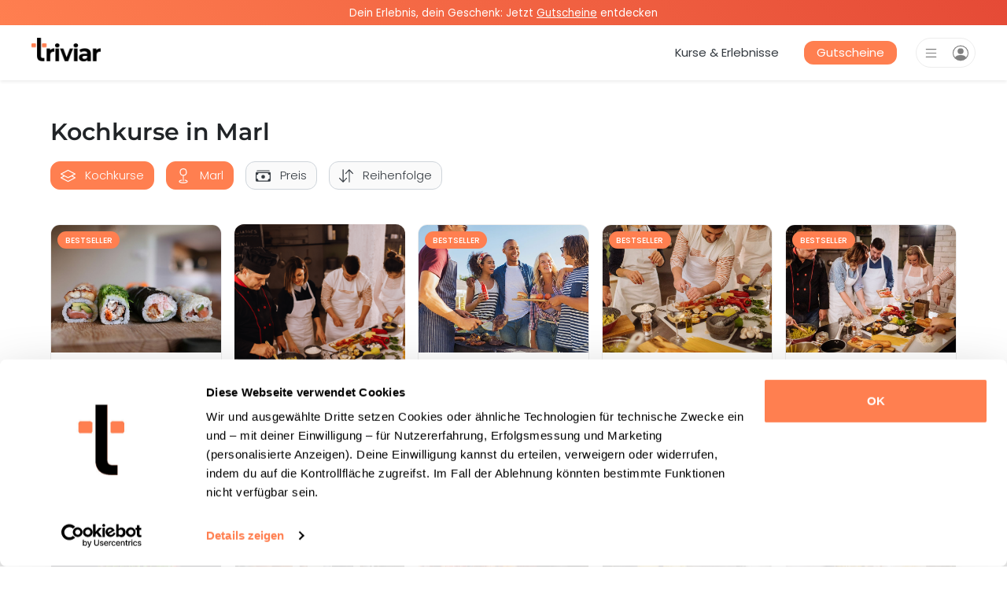

--- FILE ---
content_type: text/html; charset=UTF-8
request_url: https://triviar.de/c/kochkurs/lokale-kurse/marl
body_size: 36993
content:
<!DOCTYPE html>
<html lang="de">

<head>
  <meta charset="UTF-8">
  <meta name="viewport" content="width=device-width, initial-scale=1.0">
  <link rel="shortcut icon" href="/assets/logo_triviar_icon_124x124.png?id=bb4edc995aaa86f9a0ececaf83b78deb">
  <link rel="apple-touch-icon" href="/assets/logo_triviar_icon_124x124.png?id=bb4edc995aaa86f9a0ececaf83b78deb">
  
  <script>
    window.dataLayer = window.dataLayer || []
  </script>
  <!-- Google Tag Manager -->
  <script>(function(w, d, s, l, i) {
      w[l] = w[l] || []
      w[l].push({
        'gtm.start':
          new Date().getTime(), event: 'gtm.js',
      })
      var f = d.getElementsByTagName(s)[0],
        j = d.createElement(s), dl = l != 'dataLayer' ? '&l=' + l : ''
      j.async = true
      j.src =
        'https://analytics.triviar.de/triviar-tag-manager.js?id=' + i + dl
      f.parentNode.insertBefore(j, f)
    })(window, document, 'script', 'dataLayer', 'GTM-M855HD3')</script>
  <!-- End Google Tag Manager -->

    <link rel="canonical" href="https://triviar.de/c/kochkurs/lokale-kurse/marl" />
    <script type="application/ld+json">{"@context":"https://schema.org","@type":"Product","name":"Kochkurse in Marl","description":"Entdecke Kochkurse in Marl. Lerne kreative Rezepte mit frischen Zutaten!","url":"https://triviar.de/c/kochkurs/lokale-kurse/marl","image":["https://d23qz6aufha0z5.cloudfront.net/images/4c72c680-2234-4ba2-a040-7728d862f072.jpeg","https://d23qz6aufha0z5.cloudfront.net/images/5e4b4c5e-4065-43df-aaae-63327fc53fed.jpeg","https://d23qz6aufha0z5.cloudfront.net/images/0c3132de-1252-4a44-b9be-b4956bcfc8ae.jpeg"],"aggregateRating":{"@type":"AggregateRating","ratingValue":"4.89","reviewCount":2317}}</script>
  
  <link rel="stylesheet" type="text/css" href="/css/app.css?id=8a6b5e079f688a89d3d0af36c50d8a2e">
  
  
    <script type="text/javascript" src="/js/app.js?id=3fa43a0e39720d1631f577182e40ea20"></script>

  
      <title>Kochkurse in Marl - Lerne Kochen</title>
  
  
      <meta name="description" content="Entdecke Kochkurse in Marl. Lerne kreative Rezepte mit frischen Zutaten!">
  
  <meta name="csrf-token" content="">

  
  <meta property="fb:app_id" content="331352721347938">
		<meta property="og:type" content="website">
		<meta property="og:title" content="Kochkurse in Marl - Lerne Kochen">
		<meta property="og:description" content="Entdecke Kochkurse in Marl. Lerne kreative Rezepte mit frischen Zutaten!">
		<meta property="og:url" content="https://triviar.de/c/kochkurs/lokale-kurse/marl">
		<meta property="og:image" content="assets/logo_triviar_icon_transparent_300x300.png">
		<meta property="og:locale" content="de_DE">
		<meta property="og:site_name" content="Triviar">

  
  <meta name="twitter:card" content="summary" />
  <meta name="twitter:site" content="@Triviar_de" />
</head>

<body>

<!-- Google One Tap/Sign In client lib -->
<script src="https://accounts.google.com/gsi/client" defer></script>

<!-- Google Tag Manager (noscript) -->
<noscript>
  <iframe src="https://analytics.triviar.de/ns.html?id=GTM-M855HD3"
          height="0" width="0" style="display:none;visibility:hidden"></iframe>
</noscript>
<!-- End Google Tag Manager (noscript) -->

<div id="page" class="page" data-is-vue>
  <div>
          <div class="ad-banner-top font-size-09 text-center">
        <p><span>Dein Erlebnis, dein Geschenk: Jetzt </span><a href="https://triviar.de/coupons" rel="nofollow noreferrer noopener" target="_blank"><span>Gutscheine</span></a><span> entdecken</span></p>
      </div>
    
    <nav class="navbar navbar-expand-lg navbar-light shadow-sm navbar-parent align-items-start">
  <mobile-navbar
    class="navbar-content-mobile"
    :user="null">
  </mobile-navbar>

  <a class="logo-container" href="/">
    <img class="h-100" src="/assets/logo_triviar_400x136.png?id=13621c6d992dbdec36a76f7e19f7121b" alt="Triviar Logo">
  </a>

  <ul class="navbar-content-desktop navbar-nav ml-auto align-items-center">
    <li class="nav-item mx-23">
      <a class="nav-link" href="/c/erlebnisse/kurse">Kurse & Erlebnisse</a>
    </li>

    <li class="nav-item mx-23">
      <a class="coupon-navbar-link" href="/coupons">
        Gutscheine
      </a>
    </li>
  </ul>

  <mobile-navbar-auth
    class="ml-lg-23"
    login-redirect="/account"
    login-text="Einloggen"
    register-redirect="/account"
    register-text="Registrieren"
    :user="null">
  </mobile-navbar-auth>
</nav>
  </div>

  <div id="mainContent" class="content">
      <link rel="stylesheet" type="text/css" href="/css/courses/shopItemsOverview.css?id=b26cf90be87ba060796965a37ccf2a49">
  <link rel="stylesheet" type="text/css" href="/css/courses/shopItemLayoutCard.css?id=9214c6ccf6823e2d0c7445794d20f9ec">

  
  
  <div class="w-90 mx-auto ">
    <div class="header-title-container-parent">
  <div class="mt-45 mt-lg-5">
    <h1 class="h2 font-weight-bold">Kochkurse in Marl</h1>
  </div>
</div>

          <div class="filter-container sticky-top-container mx-n3 my-0">
        <shop-items-filter
          type="live"
          :categories="JSON.parse('[{\u0022title\u0022:\u0022Alpaka Wanderungen\u0022,\u0022text\u0022:\u0022Entdecke Alpaka Wanderungen in deiner N\\u00e4he. Einzigartige Wanderungen f\\u00fcr Jung und Alt. Erlebe die Natur mit Alpakas!\u0022,\u0022altText\u0022:\u0022Alpaka Wanderungen in der N\\u00e4he\u0022,\u0022metaTitle\u0022:\u0022Alpaka Wanderungen in der N\\u00e4he \\u2013 Natur erleben\u0022,\u0022metaText\u0022:\u0022Entdecke Alpaka Wanderungen in deiner N\\u00e4he. Einzigartige Wanderungen f\\u00fcr Jung und Alt. Erlebe die Natur mit Alpakas!\u0022,\u0022slug\u0022:\u0022alpaka-wanderung\u0022,\u0022isLandingPageShown\u0022:true,\u0022createdAt\u0022:\u00222023-08-30T13:03:21.238Z\u0022,\u0022updatedAt\u0022:\u00222025-09-15T11:12:49.947Z\u0022,\u0022publishedAt\u0022:\u00222023-09-01T07:54:57.986Z\u0022,\u0022pageTitle\u0022:\u0022Alpaka Wanderungen in der N\\u00e4he\u0022,\u0022fakeRating5StarCount\u0022:6,\u0022redirectUrl\u0022:null,\u0022radius\u0022:null,\u0022excludedHostEmail\u0022:null,\u0022isHiddenFromCategoryList\u0022:null,\u0022hidden_course_ids\u0022:null},{\u0022title\u0022:\u0022Art Nights\u0022,\u0022text\u0022:\u0022Entdecke Art Nights in deiner N\\u00e4he. Erstelle dein eigenes Kunstwerk und entspanne in kreativer Atmosph\\u00e4re. Jetzt anmelden!\u0022,\u0022altText\u0022:\u0022Art Nights in der N\\u00e4he\u0022,\u0022metaTitle\u0022:\u0022Art Nights in der N\\u00e4he \\u2013 Jetzt kreativ werden\u0022,\u0022metaText\u0022:\u0022Entdecke Art Nights in deiner N\\u00e4he. Erstelle dein eigenes Kunstwerk und entspanne in kreativer Atmosph\\u00e4re. Jetzt anmelden!\u0022,\u0022slug\u0022:\u0022artnights\u0022,\u0022isLandingPageShown\u0022:true,\u0022createdAt\u0022:\u00222024-05-30T13:27:52.130Z\u0022,\u0022updatedAt\u0022:\u00222025-11-24T15:03:23.675Z\u0022,\u0022publishedAt\u0022:\u00222024-05-30T13:30:43.127Z\u0022,\u0022pageTitle\u0022:\u0022Art Nights in der N\\u00e4he\u0022,\u0022fakeRating5StarCount\u0022:7,\u0022redirectUrl\u0022:null,\u0022radius\u0022:null,\u0022excludedHostEmail\u0022:null,\u0022isHiddenFromCategoryList\u0022:null,\u0022hidden_course_ids\u0022:null},{\u0022title\u0022:\u0022Axtwerfen\u0022,\u0022text\u0022:\u0022Entdecke Axtwerfen in deiner N\\u00e4he. Erlebe den Nervenkitzel beim Werfen und teste deine Treffsicherheit. Jetzt buchen!\u0022,\u0022altText\u0022:\u0022Axtwerfen in der N\\u00e4he\u0022,\u0022metaTitle\u0022:\u0022Axtwerfen in der N\\u00e4he \\u2013 Jetzt entdecken\u0022,\u0022metaText\u0022:\u0022Entdecke Axtwerfen in deiner N\\u00e4he. Erlebe den Nervenkitzel beim Werfen und teste deine Treffsicherheit. Jetzt buchen!\u0022,\u0022slug\u0022:\u0022axtwerfen\u0022,\u0022isLandingPageShown\u0022:true,\u0022createdAt\u0022:\u00222024-05-10T11:35:54.244Z\u0022,\u0022updatedAt\u0022:\u00222025-10-08T18:12:07.188Z\u0022,\u0022publishedAt\u0022:\u00222025-10-08T17:37:19.001Z\u0022,\u0022pageTitle\u0022:\u0022Axtwerfen in der N\\u00e4he\u0022,\u0022fakeRating5StarCount\u0022:7,\u0022redirectUrl\u0022:null,\u0022radius\u0022:null,\u0022excludedHostEmail\u0022:null,\u0022isHiddenFromCategoryList\u0022:null,\u0022hidden_course_ids\u0022:null},{\u0022title\u0022:\u0022Backkurse\u0022,\u0022text\u0022:\u0022Entdecke Backkurse in deiner N\\u00e4he. Lerne frisches Brot, Macarons, Cupcakes oder leckere Torten zu backen. Jetzt buchen!\u0022,\u0022altText\u0022:\u0022Backkurse in der N\\u00e4he\u0022,\u0022metaTitle\u0022:\u0022Backkurse in der N\\u00e4he - Jetzt entdecken\u0022,\u0022metaText\u0022:\u0022Entdecke Backkurse in deiner N\\u00e4he. Lerne frisches Brot, Macarons, Cupcakes oder leckere Torten zu backen. Jetzt buchen!\u0022,\u0022slug\u0022:\u0022backkurse\u0022,\u0022isLandingPageShown\u0022:true,\u0022createdAt\u0022:\u00222023-06-14T10:00:39.291Z\u0022,\u0022updatedAt\u0022:\u00222025-12-23T16:20:10.866Z\u0022,\u0022publishedAt\u0022:\u00222023-06-14T10:00:40.572Z\u0022,\u0022pageTitle\u0022:\u0022Backkurse in der N\\u00e4he\u0022,\u0022fakeRating5StarCount\u0022:5,\u0022redirectUrl\u0022:null,\u0022radius\u0022:null,\u0022excludedHostEmail\u0022:null,\u0022isHiddenFromCategoryList\u0022:null,\u0022hidden_course_ids\u0022:null},{\u0022title\u0022:\u0022Baristakurse\u0022,\u0022text\u0022:\u0022Entdecke Barista Kurse in deiner N\\u00e4he. Egal ob Espresso-Liebhaber oder Latte-Art Fan, bei uns findest du den perfekten Baristakurs. Jetzt loslegen!\u0022,\u0022altText\u0022:\u0022Baristakurse in der N\\u00e4he\u0022,\u0022metaTitle\u0022:\u0022Baristakurse in der N\\u00e4he - Werde zum Kaffee-Profi\u0022,\u0022metaText\u0022:\u0022Entdecke Barista Kurse in deiner N\\u00e4he. Egal ob Espresso-Liebhaber oder Latte-Art Fan, bei uns findest du den perfekten Baristakurs. Jetzt loslegen!\u0022,\u0022slug\u0022:\u0022barista\u0022,\u0022isLandingPageShown\u0022:true,\u0022createdAt\u0022:\u00222023-07-03T16:43:31.278Z\u0022,\u0022updatedAt\u0022:\u00222025-10-14T18:06:27.884Z\u0022,\u0022publishedAt\u0022:\u00222023-07-03T16:43:32.848Z\u0022,\u0022pageTitle\u0022:\u0022Baristakurse in der N\\u00e4he\u0022,\u0022fakeRating5StarCount\u0022:6,\u0022redirectUrl\u0022:null,\u0022radius\u0022:null,\u0022excludedHostEmail\u0022:null,\u0022isHiddenFromCategoryList\u0022:null,\u0022hidden_course_ids\u0022:null},{\u0022title\u0022:\u0022Biertastings\u0022,\u0022text\u0022:\u0022Entdecke Biertastings in deiner N\\u00e4he. Probiere verschiedene Biersorten und lerne mehr \\u00fcber ihre Herstellung. Jetzt anmelden!\u0022,\u0022altText\u0022:\u0022Biertastings in der N\\u00e4he\u0022,\u0022metaTitle\u0022:\u0022Biertastings in der N\\u00e4he \\u2013 Genie\\u00dfen und entdecken\u0022,\u0022metaText\u0022:\u0022Entdecke Biertastings in deiner N\\u00e4he. Probiere verschiedene Biersorten und lerne mehr \\u00fcber ihre Herstellung. Jetzt anmelden!\u0022,\u0022slug\u0022:\u0022bier-tastings\u0022,\u0022isLandingPageShown\u0022:true,\u0022createdAt\u0022:\u00222023-08-28T14:15:20.544Z\u0022,\u0022updatedAt\u0022:\u00222025-10-13T12:23:33.158Z\u0022,\u0022publishedAt\u0022:\u00222023-08-28T14:44:33.532Z\u0022,\u0022pageTitle\u0022:\u0022Biertastings in der N\\u00e4he\u0022,\u0022fakeRating5StarCount\u0022:6,\u0022redirectUrl\u0022:null,\u0022radius\u0022:null,\u0022excludedHostEmail\u0022:null,\u0022isHiddenFromCategoryList\u0022:null,\u0022hidden_course_ids\u0022:null},{\u0022title\u0022:\u0022Bogenschiessen\u0022,\u0022text\u0022:\u0022Entdecke Bogenschiessen in deiner N\\u00e4he. Erlebe Fokus, Ruhe und Pr\\u00e4zision beim Schie\\u00dfen mit Pfeil und Bogen. Jetzt anmelden!\u0022,\u0022altText\u0022:\u0022Bogenschiessen in der N\\u00e4he\u0022,\u0022metaTitle\u0022:\u0022Bogenschiessen in der N\\u00e4he \\u2013 Jetzt entdecken\u0022,\u0022metaText\u0022:\u0022Entdecke Bogenschiessen in deiner N\\u00e4he. Erlebe Fokus, Ruhe und Pr\\u00e4zision beim Schie\\u00dfen mit Pfeil und Bogen. Jetzt anmelden!\u0022,\u0022slug\u0022:\u0022bogenschiessen\u0022,\u0022isLandingPageShown\u0022:true,\u0022createdAt\u0022:\u00222024-05-10T11:35:54.244Z\u0022,\u0022updatedAt\u0022:\u00222025-10-08T18:14:36.140Z\u0022,\u0022publishedAt\u0022:\u00222025-10-08T18:14:36.129Z\u0022,\u0022pageTitle\u0022:\u0022Bogenschiessen in der N\\u00e4he\u0022,\u0022fakeRating5StarCount\u0022:7,\u0022redirectUrl\u0022:null,\u0022radius\u0022:null,\u0022excludedHostEmail\u0022:null,\u0022isHiddenFromCategoryList\u0022:null,\u0022hidden_course_ids\u0022:null},{\u0022title\u0022:\u0022Brauereif\\u00fchrungen\u0022,\u0022text\u0022:\u0022Entdecke Brauereif\\u00fchrungen in deiner N\\u00e4he. Lerne, wie Bier gebraut wird, probiere verschiedene Sorten und entdecke die Geschichte des Brauens. Jetzt buchen!\u0022,\u0022altText\u0022:\u0022Brauereif\\u00fchrungen in der N\\u00e4he\u0022,\u0022metaTitle\u0022:\u0022Brauereif\\u00fchrungen in der N\\u00e4he - Entdecke lokale Braukunst\u0022,\u0022metaText\u0022:\u0022Entdecke Brauereif\\u00fchrungen in deiner N\\u00e4he. Lerne, wie Bier gebraut wird, probiere verschiedene Sorten und entdecke die Geschichte des Brauens. Jetzt buchen!\u0022,\u0022slug\u0022:\u0022brauereifuehrung\u0022,\u0022isLandingPageShown\u0022:true,\u0022createdAt\u0022:\u00222023-08-28T14:11:13.843Z\u0022,\u0022updatedAt\u0022:\u00222025-11-26T13:34:45.644Z\u0022,\u0022publishedAt\u0022:\u00222024-09-11T14:01:03.088Z\u0022,\u0022pageTitle\u0022:\u0022Brauereif\\u00fchrungen in der N\\u00e4he\u0022,\u0022fakeRating5StarCount\u0022:6,\u0022redirectUrl\u0022:null,\u0022radius\u0022:null,\u0022excludedHostEmail\u0022:null,\u0022isHiddenFromCategoryList\u0022:null,\u0022hidden_course_ids\u0022:null},{\u0022title\u0022:\u0022Candle Light Dinner\u0022,\u0022text\u0022:\u0022Entdecke Candle Light Dinner in deiner N\\u00e4he. Verbringe einen unvergesslichen, romantischen Abend mit erstklassigem Essen in stilvollem Ambiente. Jetzt buchen!\u0022,\u0022altText\u0022:\u0022Candle Light Dinner in der N\\u00e4he\u0022,\u0022metaTitle\u0022:\u0022Candle Light Dinner in der N\\u00e4he - Jetzt entdecken\u0022,\u0022metaText\u0022:\u0022Entdecke Candle Light Dinner in deiner N\\u00e4he. Verbringe einen unvergesslichen, romantischen Abend mit erstklassigem Essen in stilvollem Ambiente. Jetzt buchen!\u0022,\u0022slug\u0022:\u0022candle-light-dinner\u0022,\u0022isLandingPageShown\u0022:true,\u0022createdAt\u0022:\u00222023-08-28T14:11:13.843Z\u0022,\u0022updatedAt\u0022:\u00222026-01-08T12:18:21.953Z\u0022,\u0022publishedAt\u0022:\u00222024-09-11T14:30:51.075Z\u0022,\u0022pageTitle\u0022:\u0022Candle Light Dinner in der N\\u00e4he\u0022,\u0022fakeRating5StarCount\u0022:6,\u0022redirectUrl\u0022:null,\u0022radius\u0022:null,\u0022excludedHostEmail\u0022:null,\u0022isHiddenFromCategoryList\u0022:null,\u0022hidden_course_ids\u0022:null},{\u0022title\u0022:\u0022Cocktailkurse\u0022,\u0022text\u0022:\u0022Entdecke Cocktailkurse in deiner N\\u00e4he. Lerne von erfahrenen Barkeepern und mixe die besten Drinks der Stadt. Jetzt anmelden!\u0022,\u0022altText\u0022:\u0022Cocktailkurse in der N\\u00e4he\u0022,\u0022metaTitle\u0022:\u0022Cocktailkurse in der N\\u00e4he \\u2013 Mixe wie ein Profi\u0022,\u0022metaText\u0022:\u0022Entdecke Cocktailkurse in deiner N\\u00e4he. Lerne von erfahrenen Barkeepern und mixe die besten Drinks der Stadt. Jetzt anmelden!\u0022,\u0022slug\u0022:\u0022cocktailkurse\u0022,\u0022isLandingPageShown\u0022:true,\u0022createdAt\u0022:\u00222023-07-10T08:58:48.354Z\u0022,\u0022updatedAt\u0022:\u00222025-09-15T09:38:31.760Z\u0022,\u0022publishedAt\u0022:\u00222023-07-10T09:38:12.523Z\u0022,\u0022pageTitle\u0022:\u0022Cocktailkurse in der N\\u00e4he\u0022,\u0022fakeRating5StarCount\u0022:6,\u0022redirectUrl\u0022:null,\u0022radius\u0022:null,\u0022excludedHostEmail\u0022:null,\u0022isHiddenFromCategoryList\u0022:null,\u0022hidden_course_ids\u0022:null},{\u0022title\u0022:\u0022Dinner in the Dark\u0022,\u0022text\u0022:\u0022Entdecke Dinner in the Dark in deiner N\\u00e4he. Genie\\u00dfe ein au\\u00dfergew\\u00f6hnliches Abendessen im Dunkeln. Jetzt buchen!\u0022,\u0022altText\u0022:\u0022Dinner in the Dark in der N\\u00e4he\u0022,\u0022metaTitle\u0022:\u0022Dinner in the Dark in der N\\u00e4he - Jetzt entdecken\u0022,\u0022metaText\u0022:\u0022Entdecke Dinner in the Dark in deiner N\\u00e4he. Genie\\u00dfe ein au\\u00dfergew\\u00f6hnliches Abendessen im Dunkeln. Jetzt buchen!\u0022,\u0022slug\u0022:\u0022dinner-in-the-dark\u0022,\u0022isLandingPageShown\u0022:true,\u0022createdAt\u0022:\u00222023-08-28T14:11:13.843Z\u0022,\u0022updatedAt\u0022:\u00222025-10-20T12:01:25.642Z\u0022,\u0022publishedAt\u0022:\u00222024-09-11T14:34:39.712Z\u0022,\u0022pageTitle\u0022:\u0022Dinner in the Dark in der N\\u00e4he\u0022,\u0022fakeRating5StarCount\u0022:6,\u0022redirectUrl\u0022:null,\u0022radius\u0022:null,\u0022excludedHostEmail\u0022:null,\u0022isHiddenFromCategoryList\u0022:null,\u0022hidden_course_ids\u0022:null},{\u0022title\u0022:\u0022Drink \\u0026 Paint\u0022,\u0022text\u0022:\u0022Entdecke Drink \\u0026 Paint in deiner N\\u00e4he. Genie\\u00dfe einen Abend voller Kreativit\\u00e4t und Spa\\u00df. Schnapp dir deine Freunde, dein Lieblingsgetr\\u00e4nk und los geht\\u0027s!\u0022,\u0022altText\u0022:\u0022Drink \\u0026 Paint in der N\\u00e4he\u0022,\u0022metaTitle\u0022:\u0022Drink \\u0026 Paint in der N\\u00e4he \\u2013 Entdecke kreative Abende\u0022,\u0022metaText\u0022:\u0022Entdecke Drink \\u0026 Paint in deiner N\\u00e4he. Genie\\u00dfe einen Abend voller Kreativit\\u00e4t und Spa\\u00df. Schnapp dir deine Freunde, dein Lieblingsgetr\\u00e4nk und los geht\\u0027s!\u0022,\u0022slug\u0022:\u0022drink-and-paint\u0022,\u0022isLandingPageShown\u0022:true,\u0022createdAt\u0022:\u00222024-05-10T11:35:54.244Z\u0022,\u0022updatedAt\u0022:\u00222025-11-24T11:47:10.036Z\u0022,\u0022publishedAt\u0022:\u00222024-05-10T11:35:56.335Z\u0022,\u0022pageTitle\u0022:\u0022Drink \\u0026 Paint in der N\\u00e4he\u0022,\u0022fakeRating5StarCount\u0022:7,\u0022redirectUrl\u0022:null,\u0022radius\u0022:null,\u0022excludedHostEmail\u0022:null,\u0022isHiddenFromCategoryList\u0022:null,\u0022hidden_course_ids\u0022:null},{\u0022title\u0022:\u0022Fotokurse\u0022,\u0022text\u0022:\u0022Entdecke Fotokurse in deiner N\\u00e4he. Verbessere deine Fotografie-Skills mit professionellen Tipps und Tricks. Jetzt anmelden!\u0022,\u0022altText\u0022:\u0022Fotokurse in der N\\u00e4he\u0022,\u0022metaTitle\u0022:\u0022Fotokurse in der N\\u00e4he \\u2013 Lerne fotografieren wie ein Profi\u0022,\u0022metaText\u0022:\u0022Entdecke Fotokurse in deiner N\\u00e4he. Verbessere deine Fotografie-Skills mit professionellen Tipps und Tricks. Jetzt anmelden!\u0022,\u0022slug\u0022:\u0022fotokurse\u0022,\u0022isLandingPageShown\u0022:true,\u0022createdAt\u0022:\u00222023-06-16T13:36:37.596Z\u0022,\u0022updatedAt\u0022:\u00222025-10-18T13:51:50.268Z\u0022,\u0022publishedAt\u0022:\u00222023-06-16T13:36:41.463Z\u0022,\u0022pageTitle\u0022:\u0022Fotokurse in der N\\u00e4he\u0022,\u0022fakeRating5StarCount\u0022:6,\u0022redirectUrl\u0022:null,\u0022radius\u0022:null,\u0022excludedHostEmail\u0022:null,\u0022isHiddenFromCategoryList\u0022:null,\u0022hidden_course_ids\u0022:null},{\u0022title\u0022:\u0022Gin-Tastings\u0022,\u0022text\u0022:\u0022Entdecke Gin-Tastings in deiner N\\u00e4he. Probiere verschiedene Gins und lerne mehr \\u00fcber ihre Herstellung. Jetzt Platz sichern!\u0022,\u0022altText\u0022:\u0022Gin-Tastings in der N\\u00e4he\u0022,\u0022metaTitle\u0022:\u0022Gin-Tastings in der N\\u00e4he \\u2013 Entdecke neue Sorten\u0022,\u0022metaText\u0022:\u0022Entdecke Gin-Tastings in deiner N\\u00e4he. Probiere verschiedene Gins und lerne mehr \\u00fcber ihre Herstellung. Jetzt Platz sichern!\u0022,\u0022slug\u0022:\u0022gin-tasting\u0022,\u0022isLandingPageShown\u0022:true,\u0022createdAt\u0022:\u00222023-06-14T08:57:01.453Z\u0022,\u0022updatedAt\u0022:\u00222025-10-14T11:33:31.556Z\u0022,\u0022publishedAt\u0022:\u00222023-06-14T08:57:03.243Z\u0022,\u0022pageTitle\u0022:\u0022Gin-Tastings in der N\\u00e4he\u0022,\u0022fakeRating5StarCount\u0022:5,\u0022redirectUrl\u0022:null,\u0022radius\u0022:null,\u0022excludedHostEmail\u0022:null,\u0022isHiddenFromCategoryList\u0022:null,\u0022hidden_course_ids\u0022:null},{\u0022title\u0022:\u0022Graffiti Workshops\u0022,\u0022text\u0022:\u0022Entdecke Graffiti Workshops in deiner N\\u00e4he. Lerne von Profis, wie Du kreative Street Art erschaffst. Ideal f\\u00fcr Anf\\u00e4nger und Fortgeschrittene. Jetzt starten!\u0022,\u0022altText\u0022:\u0022Graffiti Workshops in der N\\u00e4he\u0022,\u0022metaTitle\u0022:\u0022Graffiti Workshops in der N\\u00e4he - Werde Street Art K\\u00fcnstler\u0022,\u0022metaText\u0022:\u0022Entdecke Graffiti Workshops in deiner N\\u00e4he. Lerne von Profis, wie Du kreative Street Art erschaffst. Ideal f\\u00fcr Anf\\u00e4nger und Fortgeschrittene. Jetzt starten!\u0022,\u0022slug\u0022:\u0022graffiti-workshops\u0022,\u0022isLandingPageShown\u0022:true,\u0022createdAt\u0022:\u00222023-09-01T07:54:53.412Z\u0022,\u0022updatedAt\u0022:\u00222024-12-03T10:10:47.757Z\u0022,\u0022publishedAt\u0022:\u00222023-09-01T07:59:09.223Z\u0022,\u0022pageTitle\u0022:\u0022Graffiti Workshops in der N\\u00e4he\u0022,\u0022fakeRating5StarCount\u0022:7,\u0022redirectUrl\u0022:null,\u0022radius\u0022:null,\u0022excludedHostEmail\u0022:null,\u0022isHiddenFromCategoryList\u0022:null,\u0022hidden_course_ids\u0022:null},{\u0022title\u0022:\u0022Grillkurse\u0022,\u0022text\u0022:\u0022Entdecke Grillkurse in deiner N\\u00e4he. Lerne von Profis, wie Du Fleisch, Fisch \\u0026 Gem\\u00fcse perfekt grillst. Tipps, leckere Rezepte \\u0026 mehr. Jetzt loslegen!\u0022,\u0022altText\u0022:\u0022Grillkurse in der N\\u00e4he\u0022,\u0022metaTitle\u0022:\u0022Grillkurse in der N\\u00e4he - Werde Grillmeister\u0022,\u0022metaText\u0022:\u0022Entdecke Grillkurse in deiner N\\u00e4he. Lerne von Profis, wie Du Fleisch, Fisch \\u0026 Gem\\u00fcse perfekt grillst. Tipps, leckere Rezepte \\u0026 mehr. Jetzt loslegen!\u0022,\u0022slug\u0022:\u0022grillkurse\u0022,\u0022isLandingPageShown\u0022:true,\u0022createdAt\u0022:\u00222023-07-09T13:12:25.173Z\u0022,\u0022updatedAt\u0022:\u00222025-10-18T13:32:58.188Z\u0022,\u0022publishedAt\u0022:\u00222023-07-09T13:19:54.167Z\u0022,\u0022pageTitle\u0022:\u0022Grillkurse in der N\\u00e4he\u0022,\u0022fakeRating5StarCount\u0022:6,\u0022redirectUrl\u0022:null,\u0022radius\u0022:null,\u0022excludedHostEmail\u0022:null,\u0022isHiddenFromCategoryList\u0022:null,\u0022hidden_course_ids\u0022:null},{\u0022title\u0022:\u0022Kartfahren\u0022,\u0022text\u0022:\u0022Entdecke Kartfahren in deiner N\\u00e4he. Erlebe Geschwindigkeit, Action und Adrenalin. Jetzt anmelden!\u0022,\u0022altText\u0022:\u0022Kartfahren in der N\\u00e4he\u0022,\u0022metaTitle\u0022:\u0022Kartfahren in der N\\u00e4he - Jetzt entdecken\u0022,\u0022metaText\u0022:\u0022Entdecke Kartfahren in deiner N\\u00e4he. Erlebe Geschwindigkeit, Action und Adrenalin. Jetzt anmelden!\u0022,\u0022slug\u0022:\u0022kartfahren\u0022,\u0022isLandingPageShown\u0022:true,\u0022createdAt\u0022:\u00222023-08-28T14:11:13.843Z\u0022,\u0022updatedAt\u0022:\u00222025-12-04T10:56:48.087Z\u0022,\u0022publishedAt\u0022:\u00222025-12-03T11:54:00.101Z\u0022,\u0022pageTitle\u0022:\u0022Kartfahren in der N\\u00e4he\u0022,\u0022fakeRating5StarCount\u0022:6,\u0022redirectUrl\u0022:null,\u0022radius\u0022:null,\u0022excludedHostEmail\u0022:null,\u0022isHiddenFromCategoryList\u0022:false,\u0022hidden_course_ids\u0022:null},{\u0022title\u0022:\u0022Keramik bemalen\u0022,\u0022text\u0022:\u0022Entdecke Keramik bemalen in deiner N\\u00e4he. Keine Vorkenntnisse n\\u00f6tig und f\\u00fcr Anf\\u00e4nger \\u0026 Profis geeignet. Jetzt kreativ werden!\u0022,\u0022altText\u0022:\u0022Keramik bemalen in der N\\u00e4he\u0022,\u0022metaTitle\u0022:\u0022Keramik bemalen in der N\\u00e4he\u0022,\u0022metaText\u0022:\u0022Entdecke Keramik bemalen in deiner N\\u00e4he. Keine Vorkenntnisse n\\u00f6tig und f\\u00fcr Anf\\u00e4nger \\u0026 Profis geeignet. Jetzt kreativ werden!\u0022,\u0022slug\u0022:\u0022keramik-bemalen\u0022,\u0022isLandingPageShown\u0022:true,\u0022createdAt\u0022:\u00222023-07-27T09:48:43.782Z\u0022,\u0022updatedAt\u0022:\u00222025-11-24T11:46:47.769Z\u0022,\u0022publishedAt\u0022:\u00222023-07-27T09:48:45.726Z\u0022,\u0022pageTitle\u0022:\u0022Keramik bemalen in der N\\u00e4he\u0022,\u0022fakeRating5StarCount\u0022:6,\u0022redirectUrl\u0022:null,\u0022radius\u0022:null,\u0022excludedHostEmail\u0022:null,\u0022isHiddenFromCategoryList\u0022:null,\u0022hidden_course_ids\u0022:null},{\u0022title\u0022:\u0022Kochkurse\u0022,\u0022text\u0022:\u0022Entdecke Kochkurse in deiner N\\u00e4he. Egal ob Sushikurs, Italienisch kochen oder Pizza backen. F\\u00fcr Anf\\u00e4nger \\u0026 Profis geeignet. Jetzt loslegen!\u0022,\u0022altText\u0022:\u0022Kochkurse in der N\\u00e4he\u0022,\u0022metaTitle\u0022:\u0022Kochkurse in der N\\u00e4he - Lerne Kochen\u0022,\u0022metaText\u0022:\u0022Entdecke Kochkurse in deiner N\\u00e4he. Egal ob Sushikurs, Italienisch kochen oder Pizza backen. F\\u00fcr Anf\\u00e4nger \\u0026 Profis geeignet. Jetzt loslegen!\u0022,\u0022slug\u0022:\u0022kochkurs\u0022,\u0022isLandingPageShown\u0022:true,\u0022createdAt\u0022:\u00222023-06-14T09:54:47.791Z\u0022,\u0022updatedAt\u0022:\u00222025-10-23T09:26:37.604Z\u0022,\u0022publishedAt\u0022:\u00222023-06-14T09:54:49.200Z\u0022,\u0022pageTitle\u0022:\u0022Kochkurse in der N\\u00e4he\u0022,\u0022fakeRating5StarCount\u0022:5,\u0022redirectUrl\u0022:null,\u0022radius\u0022:null,\u0022excludedHostEmail\u0022:null,\u0022isHiddenFromCategoryList\u0022:null,\u0022hidden_course_ids\u0022:null},{\u0022title\u0022:\u0022Krimidinner\u0022,\u0022text\u0022:\u0022Entdecke Krimidinner in deiner N\\u00e4he. Tauche ein in spannende Geschichten, l\\u00f6se R\\u00e4tsel und genie\\u00dfe dabei ein leckeres Men\\u00fc. Jetzt Pl\\u00e4tze sichern!\u0022,\u0022altText\u0022:\u0022Krimidinner in der N\\u00e4he\u0022,\u0022metaTitle\u0022:\u0022Krimidinner in der N\\u00e4he - Spannender Abend mit Genuss\u0022,\u0022metaText\u0022:\u0022Entdecke Krimidinner in deiner N\\u00e4he. Tauche ein in spannende Geschichten, l\\u00f6se R\\u00e4tsel und genie\\u00dfe dabei ein leckeres Men\\u00fc. Jetzt Pl\\u00e4tze sichern!\u0022,\u0022slug\u0022:\u0022krimi-dinner\u0022,\u0022isLandingPageShown\u0022:true,\u0022createdAt\u0022:\u00222023-08-28T14:11:13.843Z\u0022,\u0022updatedAt\u0022:\u00222025-10-20T12:02:51.204Z\u0022,\u0022publishedAt\u0022:\u00222024-09-11T13:48:36.847Z\u0022,\u0022pageTitle\u0022:\u0022Krimidinner in der N\\u00e4he\u0022,\u0022fakeRating5StarCount\u0022:6,\u0022redirectUrl\u0022:null,\u0022radius\u0022:null,\u0022excludedHostEmail\u0022:null,\u0022isHiddenFromCategoryList\u0022:null,\u0022hidden_course_ids\u0022:null},{\u0022title\u0022:\u0022Kulinarische Stadtf\\u00fchrung\u0022,\u0022text\u0022:\u0022Entdecke kulinarische Stadtf\\u00fchrungen in deiner N\\u00e4he. Probiere regionale Spezialit\\u00e4ten und genie\\u00dfe besondere Orte. Jetzt buchen!\u0022,\u0022altText\u0022:\u0022Kulinarische Stadtf\\u00fchrungen in der N\\u00e4he\u0022,\u0022metaTitle\u0022:\u0022Kulinarische Stadtf\\u00fchrungen in der N\\u00e4he \\u2013 Jetzt entdecken\u0022,\u0022metaText\u0022:\u0022Entdecke kulinarische Stadtf\\u00fchrungen in deiner N\\u00e4he. Probiere regionale Spezialit\\u00e4ten und genie\\u00dfe besondere Orte. Jetzt buchen!\u0022,\u0022slug\u0022:\u0022kulinarische-stadtfuehrung\u0022,\u0022isLandingPageShown\u0022:true,\u0022createdAt\u0022:\u00222024-05-10T11:35:54.244Z\u0022,\u0022updatedAt\u0022:\u00222025-10-13T08:43:23.013Z\u0022,\u0022publishedAt\u0022:\u00222025-10-09T09:53:28.460Z\u0022,\u0022pageTitle\u0022:\u0022Kulinarische Stadtf\\u00fchrungen in der N\\u00e4he\u0022,\u0022fakeRating5StarCount\u0022:7,\u0022redirectUrl\u0022:null,\u0022radius\u0022:null,\u0022excludedHostEmail\u0022:null,\u0022isHiddenFromCategoryList\u0022:null,\u0022hidden_course_ids\u0022:null},{\u0022title\u0022:\u0022Malkurse\u0022,\u0022text\u0022:\u0022Entdecke Malkurse in deiner N\\u00e4he. Erlebe die Welt der Farben mit Acryl, Aquarell und mehr. Jetzt loslegen!\u0022,\u0022altText\u0022:\u0022Malkurse in der N\\u00e4he\u0022,\u0022metaTitle\u0022:\u0022Malkurse in der N\\u00e4he - Lerne Malen\u0022,\u0022metaText\u0022:\u0022Entdecke Malkurse in deiner N\\u00e4he. Erlebe die Welt der Farben mit Acryl, Aquarell und mehr. Jetzt loslegen!\u0022,\u0022slug\u0022:\u0022malkurse\u0022,\u0022isLandingPageShown\u0022:true,\u0022createdAt\u0022:\u00222023-06-13T13:43:03.425Z\u0022,\u0022updatedAt\u0022:\u00222025-11-24T11:50:34.740Z\u0022,\u0022publishedAt\u0022:\u00222023-06-13T13:43:04.805Z\u0022,\u0022pageTitle\u0022:\u0022Malkurse in der N\\u00e4he\u0022,\u0022fakeRating5StarCount\u0022:5,\u0022redirectUrl\u0022:null,\u0022radius\u0022:null,\u0022excludedHostEmail\u0022:null,\u0022isHiddenFromCategoryList\u0022:null,\u0022hidden_course_ids\u0022:null},{\u0022title\u0022:\u0022N\\u00e4hkurse\u0022,\u0022text\u0022:\u0022Entdecke N\\u00e4hkurse in deiner N\\u00e4he. Gestalte deine eigenen Kleidungsst\\u00fccke \\u0026 Accessoires. F\\u00fcr Anf\\u00e4nger \\u0026 Profis geeignet. Jetzt loslegen!\u0022,\u0022altText\u0022:\u0022N\\u00e4hkurse in der N\\u00e4he\u0022,\u0022metaTitle\u0022:\u0022N\\u00e4hkurse in der N\\u00e4he - Lerne N\\u00e4hen\u0022,\u0022metaText\u0022:\u0022Entdecke N\\u00e4hkurse in deiner N\\u00e4he. Gestalte deine eigenen Kleidungsst\\u00fccke \\u0026 Accessoires. F\\u00fcr Anf\\u00e4nger \\u0026 Profis geeignet. Jetzt loslegen!\u0022,\u0022slug\u0022:\u0022naehkurse\u0022,\u0022isLandingPageShown\u0022:true,\u0022createdAt\u0022:\u00222023-06-13T15:50:42.427Z\u0022,\u0022updatedAt\u0022:\u00222025-10-16T17:00:17.407Z\u0022,\u0022publishedAt\u0022:\u00222023-06-13T15:50:44.393Z\u0022,\u0022pageTitle\u0022:\u0022N\\u00e4hkurse in der N\\u00e4he\u0022,\u0022fakeRating5StarCount\u0022:6,\u0022redirectUrl\u0022:null,\u0022radius\u0022:null,\u0022excludedHostEmail\u0022:null,\u0022isHiddenFromCategoryList\u0022:null,\u0022hidden_course_ids\u0022:null},{\u0022title\u0022:\u0022Rum Tastings\u0022,\u0022text\u0022:\u0022Entdecke Rum Tastings in deiner N\\u00e4he. Verkoste edle Rumsorten, lerne ihre Geschichten kennen und entdecke neue Geschmackswelten. Jetzt buchen!\u0022,\u0022altText\u0022:\u0022Rum Tastings in der N\\u00e4he\u0022,\u0022metaTitle\u0022:\u0022Rum Tastings in der N\\u00e4he - Entdecke edle Rumsorten\u0022,\u0022metaText\u0022:\u0022Entdecke Rum Tastings in deiner N\\u00e4he. Verkoste edle Rumsorten, lerne ihre Geschichten kennen und entdecke neue Geschmackswelten. Jetzt buchen!\u0022,\u0022slug\u0022:\u0022rum-tasting\u0022,\u0022isLandingPageShown\u0022:true,\u0022createdAt\u0022:\u00222023-06-14T09:33:07.291Z\u0022,\u0022updatedAt\u0022:\u00222025-10-14T11:35:53.775Z\u0022,\u0022publishedAt\u0022:\u00222023-06-14T09:33:08.619Z\u0022,\u0022pageTitle\u0022:\u0022Rum Tastings in der N\\u00e4he\u0022,\u0022fakeRating5StarCount\u0022:5,\u0022redirectUrl\u0022:null,\u0022radius\u0022:null,\u0022excludedHostEmail\u0022:null,\u0022isHiddenFromCategoryList\u0022:null,\u0022hidden_course_ids\u0022:null},{\u0022title\u0022:\u0022Schmuck Workshops\u0022,\u0022text\u0022:\u0022Entdecke Schmuck Workshops in deiner N\\u00e4he. Lerne, wie Du individuellen Schmuck designst und herstellst. Perfekt f\\u00fcr Kreative. Jetzt buchen und gestalten!\u0022,\u0022altText\u0022:\u0022Schmuck Workshops in der N\\u00e4he\u0022,\u0022metaTitle\u0022:\u0022Schmuck Workshops in der N\\u00e4he - Kreiere Dein eigenes Schmuckst\\u00fcck\u0022,\u0022metaText\u0022:\u0022Entdecke Schmuck Workshops in deiner N\\u00e4he. Lerne, wie Du individuellen Schmuck designst und herstellst. Perfekt f\\u00fcr Kreative. Jetzt buchen und gestalten!\u0022,\u0022slug\u0022:\u0022schmuck-workshops\u0022,\u0022isLandingPageShown\u0022:true,\u0022createdAt\u0022:\u00222023-08-28T13:06:33.149Z\u0022,\u0022updatedAt\u0022:\u00222024-12-03T10:08:22.135Z\u0022,\u0022publishedAt\u0022:\u00222023-08-28T14:08:34.509Z\u0022,\u0022pageTitle\u0022:\u0022Schmuck Workshops in der N\\u00e4he\u0022,\u0022fakeRating5StarCount\u0022:6,\u0022redirectUrl\u0022:null,\u0022radius\u0022:null,\u0022excludedHostEmail\u0022:null,\u0022isHiddenFromCategoryList\u0022:null,\u0022hidden_course_ids\u0022:null},{\u0022title\u0022:\u0022Schwarzlicht Minigolf\u0022,\u0022text\u0022:\u0022Entdecke Schwarzlicht Minigolf in deiner N\\u00e4he. Erlebe Spielspa\\u00df auf leuchtenden Neon-Bahnen mit 3D-Effekten. Jetzt buchen!\u0022,\u0022altText\u0022:\u0022Schwarzlicht Minigolf in der N\\u00e4he\u0022,\u0022metaTitle\u0022:\u0022Schwarzlicht Minigolf in der N\\u00e4he \\u2013 Jetzt entdecken\u0022,\u0022metaText\u0022:\u0022Entdecke Schwarzlicht Minigolf in deiner N\\u00e4he. Erlebe Spielspa\\u00df auf leuchtenden Neon-Bahnen mit 3D-Effekten. Jetzt buchen!\u0022,\u0022slug\u0022:\u0022schwarzlicht-minigolf\u0022,\u0022isLandingPageShown\u0022:true,\u0022createdAt\u0022:\u00222024-05-10T11:35:54.244Z\u0022,\u0022updatedAt\u0022:\u00222025-10-13T11:36:10.835Z\u0022,\u0022publishedAt\u0022:\u00222025-10-13T11:30:22.702Z\u0022,\u0022pageTitle\u0022:\u0022Schwarzlicht Minigolf in der N\\u00e4he\u0022,\u0022fakeRating5StarCount\u0022:7,\u0022redirectUrl\u0022:null,\u0022radius\u0022:null,\u0022excludedHostEmail\u0022:null,\u0022isHiddenFromCategoryList\u0022:null,\u0022hidden_course_ids\u0022:null},{\u0022title\u0022:\u0022Sushi Kochkurse\u0022,\u0022text\u0022:\u0022Entdecke Sushi Kochkurse in deiner N\\u00e4he. Von Maki bis Nigiri, wir machen dich zum Sushi-Meister. Jetzt anmelden!\u0022,\u0022altText\u0022:\u0022Sushi Kochkurse in der N\\u00e4he\u0022,\u0022metaTitle\u0022:\u0022Sushi Kochkurse in der N\\u00e4he - Werde Sushi-Meister\u0022,\u0022metaText\u0022:\u0022Entdecke Sushi Kochkurse in deiner N\\u00e4he. Von Maki bis Nigiri, wir machen dich zum Sushi-Meister. Jetzt anmelden!\u0022,\u0022slug\u0022:\u0022sushi\u0022,\u0022isLandingPageShown\u0022:true,\u0022createdAt\u0022:\u00222023-06-14T09:45:10.440Z\u0022,\u0022updatedAt\u0022:\u00222025-10-17T10:38:52.205Z\u0022,\u0022publishedAt\u0022:\u00222023-06-14T09:45:11.811Z\u0022,\u0022pageTitle\u0022:\u0022Sushi Kochkurse in der N\\u00e4he\u0022,\u0022fakeRating5StarCount\u0022:5,\u0022redirectUrl\u0022:null,\u0022radius\u0022:null,\u0022excludedHostEmail\u0022:null,\u0022isHiddenFromCategoryList\u0022:null,\u0022hidden_course_ids\u0022:null},{\u0022title\u0022:\u0022T\\u00f6pferkurse\u0022,\u0022text\u0022:\u0022Entdecke T\\u00f6pferkurse in deiner N\\u00e4he. Lerne T\\u00f6pfern per Hand oder an der Drehscheibe. F\\u00fcr Anf\\u00e4nger \\u0026 Profis geeignet. Jetzt loslegen!\u0022,\u0022altText\u0022:\u0022T\\u00f6pferkurse in der N\\u00e4he\u0022,\u0022metaTitle\u0022:\u0022T\\u00f6pferkurse in der N\\u00e4he - Lerne T\\u00f6pfern\u0022,\u0022metaText\u0022:\u0022Entdecke T\\u00f6pferkurse in deiner N\\u00e4he. Lerne T\\u00f6pfern per Hand oder an der Drehscheibe. F\\u00fcr Anf\\u00e4nger \\u0026 Profis geeignet. Jetzt loslegen!\u0022,\u0022slug\u0022:\u0022toepfer-kurse\u0022,\u0022isLandingPageShown\u0022:true,\u0022createdAt\u0022:\u00222023-06-09T14:23:06.188Z\u0022,\u0022updatedAt\u0022:\u00222025-11-24T09:35:31.236Z\u0022,\u0022publishedAt\u0022:\u00222023-06-09T14:23:06.961Z\u0022,\u0022pageTitle\u0022:\u0022T\\u00f6pferkurse in der N\\u00e4he\u0022,\u0022fakeRating5StarCount\u0022:5,\u0022redirectUrl\u0022:null,\u0022radius\u0022:null,\u0022excludedHostEmail\u0022:null,\u0022isHiddenFromCategoryList\u0022:null,\u0022hidden_course_ids\u0022:null},{\u0022title\u0022:\u0022Tufting Workshops\u0022,\u0022text\u0022:\u0022Entdecke kreative Tufting Workshops in deiner N\\u00e4he. Gestalte deinen eigenen Teppich oder Wandteppich. Jetzt buchen!\u0022,\u0022altText\u0022:\u0022Tufting Workshops in der N\\u00e4he\u0022,\u0022metaTitle\u0022:\u0022Tufting Workshops in der N\\u00e4he \\u2013 Jetzt entdecken\u0022,\u0022metaText\u0022:\u0022Entdecke kreative Tufting Workshops in deiner N\\u00e4he. Gestalte deinen eigenen Teppich oder Wandteppich. Jetzt buchen!\u0022,\u0022slug\u0022:\u0022tufting-workshop\u0022,\u0022isLandingPageShown\u0022:true,\u0022createdAt\u0022:\u00222024-05-10T11:35:54.244Z\u0022,\u0022updatedAt\u0022:\u00222025-10-16T17:11:40.755Z\u0022,\u0022publishedAt\u0022:\u00222025-10-16T16:59:28.246Z\u0022,\u0022pageTitle\u0022:\u0022Tufting Workshops in der N\\u00e4he\u0022,\u0022fakeRating5StarCount\u0022:7,\u0022redirectUrl\u0022:null,\u0022radius\u0022:null,\u0022excludedHostEmail\u0022:null,\u0022isHiddenFromCategoryList\u0022:false,\u0022hidden_course_ids\u0022:null},{\u0022title\u0022:\u0022Wein-Tastings \\u0026 Weinproben\u0022,\u0022text\u0022:\u0022Entdecke Wein Tastings in deiner N\\u00e4he. Genie\\u00dfe die besten Weine der Region und lerne von Experten. Jetzt Platz sichern \\u0026 Genussmomente erleben!\u0022,\u0022altText\u0022:\u0022Wein-Tastings \\u0026 Weinproben in der N\\u00e4he\u0022,\u0022metaTitle\u0022:\u0022Wein Tastings in der N\\u00e4he \\u2013 \\u00a0Entdecke die besten Weine\u0022,\u0022metaText\u0022:\u0022Entdecke Wein Tastings in deiner N\\u00e4he. Genie\\u00dfe die besten Weine der Region und lerne von Experten. Jetzt Platz sichern \\u0026 Genussmomente erleben!\u0022,\u0022slug\u0022:\u0022wein-tasting\u0022,\u0022isLandingPageShown\u0022:true,\u0022createdAt\u0022:\u00222023-06-14T09:01:28.884Z\u0022,\u0022updatedAt\u0022:\u00222025-10-14T11:33:56.619Z\u0022,\u0022publishedAt\u0022:\u00222023-06-14T09:01:30.134Z\u0022,\u0022pageTitle\u0022:\u0022Wein-Tastings \\u0026 Weinproben in der N\\u00e4he\u0022,\u0022fakeRating5StarCount\u0022:6,\u0022redirectUrl\u0022:null,\u0022radius\u0022:null,\u0022excludedHostEmail\u0022:null,\u0022isHiddenFromCategoryList\u0022:null,\u0022hidden_course_ids\u0022:null},{\u0022title\u0022:\u0022Whisky Tastings\u0022,\u0022text\u0022:\u0022Entdecke Whisky Tastings in deiner N\\u00e4he. Probiere verschiedene Whiskys und lerne mehr \\u00fcber ihre Herstellung. Jetzt anmelden!\u0022,\u0022altText\u0022:\u0022Whisky Tastings in der N\\u00e4he\u0022,\u0022metaTitle\u0022:\u0022Whisky Tastings in der N\\u00e4he \\u2013 Entdecke neue Whiskys\u0022,\u0022metaText\u0022:\u0022Entdecke Whisky Tastings in deiner N\\u00e4he. Probiere verschiedene Whiskys und lerne mehr \\u00fcber ihre Herstellung. Jetzt anmelden!\u0022,\u0022slug\u0022:\u0022whisky-tasting\u0022,\u0022isLandingPageShown\u0022:true,\u0022createdAt\u0022:\u00222023-06-14T09:28:37.046Z\u0022,\u0022updatedAt\u0022:\u00222025-10-13T12:19:44.102Z\u0022,\u0022publishedAt\u0022:\u00222023-06-14T09:28:38.287Z\u0022,\u0022pageTitle\u0022:\u0022Whisky Tastings in der N\\u00e4he\u0022,\u0022fakeRating5StarCount\u0022:5,\u0022redirectUrl\u0022:null,\u0022radius\u0022:null,\u0022excludedHostEmail\u0022:null,\u0022isHiddenFromCategoryList\u0022:null,\u0022hidden_course_ids\u0022:null}]')"
          :places="JSON.parse('[\u0022Aachen\u0022,\u0022Aalen\u0022,\u0022Aarau\u0022,\u0022Aargau\u0022,\u0022Achensee\u0022,\u0022Ahrensburg\u0022,\u0022Allg\\u00e4u\u0022,\u0022Amberg\u0022,\u0022Ansbach\u0022,\u0022Arnsberg\u0022,\u0022Aschaffenburg\u0022,\u0022Augsburg\u0022,\u0022Aurich\u0022,\u0022Bad D\\u00fcrkheim\u0022,\u0022Bad Homburg\u0022,\u0022Bad Kreuznach\u0022,\u0022Bad Nauheim\u0022,\u0022Baden-Baden\u0022,\u0022Baden-W\\u00fcrttemberg\u0022,\u0022Bamberg\u0022,\u0022Basel\u0022,\u0022Bautzen\u0022,\u0022Bayerischen Wald\u0022,\u0022Bayern\u0022,\u0022Bayreuth\u0022,\u0022Bensheim\u0022,\u0022Bergedorf\u0022,\u0022Bergheim\u0022,\u0022Bergisch Gladbach\u0022,\u0022Berlin\u0022,\u0022Bern\u0022,\u0022Biberach\u0022,\u0022Biel\u0022,\u0022Bielefeld\u0022,\u0022Bochum\u0022,\u0022Bodensee\u0022,\u0022Bonn\u0022,\u0022Borken\u0022,\u0022Bottrop\u0022,\u0022Brandenburg\u0022,\u0022Braunschweig\u0022,\u0022Bremen\u0022,\u0022Bremerhaven\u0022,\u0022Bruchsal\u0022,\u0022Buchholz\u0022,\u0022Burgenland\u0022,\u0022Burghausen\u0022,\u0022Buxtehude\u0022,\u0022B\\u00f6blingen\u0022,\u0022Celle\u0022,\u0022Charlottenburg\u0022,\u0022Chemnitz\u0022,\u0022Chiemsee\u0022,\u0022Chur\u0022,\u0022Coburg\u0022,\u0022Cottbus\u0022,\u0022Cuxhaven\u0022,\u0022Dachau\u0022,\u0022Darmstadt\u0022,\u0022Deggendorf\u0022,\u0022Detmold\u0022,\u0022Dinslaken\u0022,\u0022Dortmund\u0022,\u0022Dresden\u0022,\u0022Duisburg\u0022,\u0022D\\u00fcren\u0022,\u0022D\\u00fcsseldorf\u0022,\u0022Eifel\u0022,\u0022Elmshorn\u0022,\u0022Erding\u0022,\u0022Erfurt\u0022,\u0022Erlangen\u0022,\u0022Erzgebirge\u0022,\u0022Essen\u0022,\u0022Esslingen am Neckar\u0022,\u0022Fehmarn\u0022,\u0022Flensburg\u0022,\u0022Frankfurt am Main\u0022,\u0022Frechen\u0022,\u0022Freiburg\u0022,\u0022Freising\u0022,\u0022Freudenberg\u0022,\u0022Friedrichshafen\u0022,\u0022Fulda\u0022,\u0022F\\u00fcrth\u0022,\u0022Gaggenau\u0022,\u0022Gelsenkirchen\u0022,\u0022Gera\u0022,\u0022Gie\\u00dfen\u0022,\u0022Gifhorn\u0022,\u0022Goslar\u0022,\u0022Graz\u0022,\u0022G\\u00f6ppingen\u0022,\u0022G\\u00f6rlitz\u0022,\u0022G\\u00f6ttingen\u0022,\u0022G\\u00fcnzburg\u0022,\u0022G\\u00fctersloh\u0022,\u0022Hagen\u0022,\u0022Halle\u0022,\u0022Haltern\u0022,\u0022Hamburg\u0022,\u0022Hameln\u0022,\u0022Hamm\u0022,\u0022Hanau\u0022,\u0022Hannover\u0022,\u0022Harburg\u0022,\u0022Harz\u0022,\u0022Hattingen\u0022,\u0022Heidelberg\u0022,\u0022Heidenheim\u0022,\u0022Heilbronn\u0022,\u0022Herford\u0022,\u0022Herne\u0022,\u0022Hessen\u0022,\u0022Hilden\u0022,\u0022Hildesheim\u0022,\u0022Husum\u0022,\u0022Ibbenb\\u00fcren\u0022,\u0022Ingolstadt\u0022,\u0022Innsbruck\u0022,\u0022Iserlohn\u0022,\u0022Jena\u0022,\u0022Kaiserslautern\u0022,\u0022Karlsruhe\u0022,\u0022Kassel\u0022,\u0022Kempten\u0022,\u0022Kiel\u0022,\u0022Klagenfurt am W\\u00f6rthersee\u0022,\u0022Koblenz\u0022,\u0022Konstanz\u0022,\u0022Krefeld\u0022,\u0022K\\u00e4rnten\u0022,\u0022K\\u00f6ln\u0022,\u0022Landau\u0022,\u0022Landshut\u0022,\u0022Leer\u0022,\u0022Leipzig\u0022,\u0022Leverkusen\u0022,\u0022Linz\u0022,\u0022Lippstadt\u0022,\u0022Ludwigsburg\u0022,\u0022Ludwigshafen\u0022,\u0022Luzern\u0022,\u0022L\\u00f6rrach\u0022,\u0022L\\u00fcbben\u0022,\u0022L\\u00fcbeck\u0022,\u0022L\\u00fcdenscheid\u0022,\u0022L\\u00fcneburg\u0022,\u0022Magdeburg\u0022,\u0022Mainz\u0022,\u0022Mannheim\u0022,\u0022Marburg\u0022,\u0022Markkleeberg\u0022,\u0022Marl\u0022,\u0022Minden\u0022,\u0022Moers\u0022,\u0022M\\u00f6nchengladbach\u0022,\u0022M\\u00fclheim an der Ruhr\u0022,\u0022M\\u00fcnchen\u0022,\u0022M\\u00fcnster\u0022,\u0022M\\u00fcnsterland\u0022,\u0022Nettetal\u0022,\u0022Neumarkt\u0022,\u0022Neum\\u00fcnster\u0022,\u0022Neuss\u0022,\u0022Neuwied\u0022,\u0022Niederrhein\u0022,\u0022Niedersachsen\u0022,\u0022Nieder\\u00f6sterreich\u0022,\u0022Norderstedt\u0022,\u0022Nordrhein-Westfalen\u0022,\u0022N\\u00fcrnberg\u0022,\u0022N\\u00fcrtingen\u0022,\u0022Oberhausen\u0022,\u0022Ober\\u00f6sterreich\u0022,\u0022Offenbach am Main\u0022,\u0022Offenburg\u0022,\u0022Oldenburg\u0022,\u0022Olpe\u0022,\u0022Osnabr\\u00fcck\u0022,\u0022Ostschweiz\u0022,\u0022Ostsee\u0022,\u0022Paderborn\u0022,\u0022Passau\u0022,\u0022Pforzheim\u0022,\u0022Pfronten\u0022,\u0022Plauen\u0022,\u0022Potsdam\u0022,\u0022Ratingen\u0022,\u0022Ravensburg\u0022,\u0022Recklinghausen\u0022,\u0022Regensburg\u0022,\u0022Remscheid\u0022,\u0022Reutlingen\u0022,\u0022Rheine\u0022,\u0022Rheinland Pfalz\u0022,\u0022Rietberg\u0022,\u0022Rosenheim\u0022,\u0022Rostock\u0022,\u0022Ruhrgebiet\u0022,\u0022R\\u00fcgen\u0022,\u0022Saarbr\\u00fccken\u0022,\u0022Saarland\u0022,\u0022Sachsen\u0022,\u0022Sachsen-Anhalt\u0022,\u0022Salzburg\u0022,\u0022Salzgitter\u0022,\u0022Sauerland\u0022,\u0022Schleswig\u0022,\u0022Schleswig-Holstein\u0022,\u0022Schwarzwald\u0022,\u0022Schweinfurt\u0022,\u0022Schwerin\u0022,\u0022Schwerte\u0022,\u0022Schwetzingen\u0022,\u0022Schw\\u00e4bisch Gm\\u00fcnd\u0022,\u0022Siegburg\u0022,\u0022Siegen\u0022,\u0022Soest\u0022,\u0022Solingen\u0022,\u0022Solothurn\u0022,\u0022Speyer\u0022,\u0022Spreewald\u0022,\u0022St Gallen\u0022,\u0022Stade\u0022,\u0022Steiermark\u0022,\u0022Stralsund\u0022,\u0022Straubing\u0022,\u0022Stuttgart\u0022,\u0022S\\u00fcdsteiermark\u0022,\u0022Taunus\u0022,\u0022Tegernsee\u0022,\u0022Thun\u0022,\u0022Thurgau\u0022,\u0022Th\\u00fcringen\u0022,\u0022Tirol\u0022,\u0022Trier\u0022,\u0022T\\u00fcbingen\u0022,\u0022Ulm\u0022,\u0022Unna\u0022,\u0022Usedom\u0022,\u0022Viersen\u0022,\u0022Vorarlberg\u0022,\u0022Weimar\u0022,\u0022Weinheim\u0022,\u0022Wels\u0022,\u0022Wetzlar\u0022,\u0022Wien\u0022,\u0022Wiesbaden\u0022,\u0022Winterberg\u0022,\u0022Winterthur\u0022,\u0022Witten\u0022,\u0022Wolfenb\\u00fcttel\u0022,\u0022Wolfsburg\u0022,\u0022Worms\u0022,\u0022Wuppertal\u0022,\u0022W\\u00fcrzburg\u0022,\u0022Zofingen\u0022,\u0022Zug\u0022,\u0022Zweibr\\u00fccken\u0022,\u0022Zwickau\u0022,\u0022Z\\u00fcrich\u0022]')"
          :place="'marl'"
          :category="'kochkurs'">
        </shop-items-filter>
      </div>
    
    <div class="row mx-n2">
                                    <div
  class="course-parent-container col-6 col-sm-4 col-lg-3 col-xl-23 col-xxl-2 px-2 mt-4">
  <div class="card w-100">
    <div class="course-container d-flex flex-column h-100">
      <a class="image-container position-relative"
         href="/course/10260?cl=Marl"
         target="_self">
                  <img
            data-src="https://d23qz6aufha0z5.cloudfront.net/images/4c72c680-2234-4ba2-a040-7728d862f072.jpeg"
            class="lazyload card-img-top course-image min-height-100"
            alt="Sushi Kochkurs Marl - Japanische Küche erleben">
        
                  <div class="ribbon">BESTSELLER</div>
              </a>
      <a class="d-flex flex-wrap h-100 card-body course-content-container"
         href="/course/10260?cl=Marl"
         target="_self">

        <div class="min-width-0">
          <p
            class="h6 text-break mt-1">Sushi Kochkurs Marl - Japanische Küche erleben</p>

          <div class="center-container mt-1">
      <div class="mr-3">
      <div class="clock-dark-grey-icon icon-size-085 d-inline-block mr-1"></div>
      <p class="font-size-085 d-inline-block">3h</p>
    </div>
  
      <div>
      <div class="star-fill-primary-icon icon-size-085 d-inline-block mr-1"></div>
      <p class="font-size-085 d-inline-block">
        4.9
      </p>
    </div>
  </div>

                  </div>

        <div class="d-flex justify-content-end align-items-end w-100 mt-2">
  <price-label
    class="price-container"
    discount-font-size-class="font-size-09"
    price-text-prefix=""
    :shop-item="{&quot;id&quot;:10260,&quot;created_at&quot;:&quot;2025-05-07T09:13:10.000000Z&quot;,&quot;updated_at&quot;:&quot;2025-05-13T20:07:52.000000Z&quot;,&quot;deleted_at&quot;:null,&quot;title&quot;:&quot;Sushi Kochkurs - Japanische K\u00fcche erleben&quot;,&quot;user_id&quot;:24850,&quot;active&quot;:0,&quot;is_visibility_hidden&quot;:0,&quot;interest_request&quot;:1,&quot;status&quot;:&quot;COMPLETED&quot;,&quot;online&quot;:0,&quot;country&quot;:null,&quot;admin_area_1&quot;:null,&quot;admin_area_2&quot;:null,&quot;admin_area_3&quot;:null,&quot;locality&quot;:&quot;Deutschland, \u00d6sterreich &amp; Schweiz&quot;,&quot;postal_code&quot;:null,&quot;street&quot;:null,&quot;street_number&quot;:null,&quot;lat&quot;:&quot;51.16569100&quot;,&quot;lng&quot;:&quot;10.45152600&quot;,&quot;additional_address_information&quot;:&quot;Die genaue Adresse erh\u00e4ltst du nach der Buchung.&quot;,&quot;category_label&quot;:&quot;sushi&quot;,&quot;price&quot;:&quot;79.00&quot;,&quot;original_price&quot;:&quot;99.00&quot;,&quot;course_type&quot;:&quot;single&quot;,&quot;max_guests&quot;:16,&quot;booked_places&quot;:null,&quot;short_description&quot;:&quot;Lerne japanisch kochen bei unserem Sushi Kochkurs \u2013 auch f\u00fcr Veganer &amp; Vegetarier geeignet. Jetzt anmelden und Sushi selbst machen!&quot;,&quot;custom_video_type&quot;:null,&quot;custom_booked_places&quot;:0,&quot;is_delivery_address_needed&quot;:0,&quot;booking_deadline_days&quot;:null,&quot;trailer_id&quot;:null,&quot;sales_tax&quot;:null,&quot;is_phone_number_needed&quot;:0,&quot;is_indexable&quot;:0,&quot;redirect_url&quot;:null,&quot;banner_text&quot;:&quot;BESTSELLER&quot;,&quot;individual_request_type&quot;:null,&quot;individual_request_min_purchase_units&quot;:null,&quot;preview_key&quot;:&quot;giDPnp9tKU8Zl13LanPfitbk2TaTNIG2jwt0hrhBAls19p7Ttij6GA5BIdbeZl7O&quot;,&quot;date_reminder_sent_at&quot;:null,&quot;is_date_reminder_enabled&quot;:1,&quot;title_insert_after&quot;:&quot;Kochkurs&quot;,&quot;coupon_checkout_text&quot;:null,&quot;coupon_checkout_default_amount&quot;:null,&quot;on_site_value_per_unit&quot;:null,&quot;dates_per_month&quot;:null,&quot;distance&quot;:1,&quot;sub_category_name&quot;:&quot;Sushi Kochkurse&quot;,&quot;price_options&quot;:[],&quot;ratings&quot;:[{&quot;id&quot;:35640,&quot;course_id&quot;:10260,&quot;rating&quot;:5},{&quot;id&quot;:35642,&quot;course_id&quot;:10260,&quot;rating&quot;:5},{&quot;id&quot;:35643,&quot;course_id&quot;:10260,&quot;rating&quot;:5},{&quot;id&quot;:35644,&quot;course_id&quot;:10260,&quot;rating&quot;:5},{&quot;id&quot;:35645,&quot;course_id&quot;:10260,&quot;rating&quot;:5},{&quot;id&quot;:35646,&quot;course_id&quot;:10260,&quot;rating&quot;:5},{&quot;id&quot;:35647,&quot;course_id&quot;:10260,&quot;rating&quot;:5},{&quot;id&quot;:35648,&quot;course_id&quot;:10260,&quot;rating&quot;:5},{&quot;id&quot;:35649,&quot;course_id&quot;:10260,&quot;rating&quot;:5},{&quot;id&quot;:35650,&quot;course_id&quot;:10260,&quot;rating&quot;:5},{&quot;id&quot;:35651,&quot;course_id&quot;:10260,&quot;rating&quot;:5},{&quot;id&quot;:35652,&quot;course_id&quot;:10260,&quot;rating&quot;:5},{&quot;id&quot;:35653,&quot;course_id&quot;:10260,&quot;rating&quot;:5},{&quot;id&quot;:35654,&quot;course_id&quot;:10260,&quot;rating&quot;:5},{&quot;id&quot;:35655,&quot;course_id&quot;:10260,&quot;rating&quot;:5},{&quot;id&quot;:35656,&quot;course_id&quot;:10260,&quot;rating&quot;:5},{&quot;id&quot;:35657,&quot;course_id&quot;:10260,&quot;rating&quot;:5},{&quot;id&quot;:35658,&quot;course_id&quot;:10260,&quot;rating&quot;:4},{&quot;id&quot;:35659,&quot;course_id&quot;:10260,&quot;rating&quot;:5},{&quot;id&quot;:35660,&quot;course_id&quot;:10260,&quot;rating&quot;:5},{&quot;id&quot;:35661,&quot;course_id&quot;:10260,&quot;rating&quot;:5},{&quot;id&quot;:35662,&quot;course_id&quot;:10260,&quot;rating&quot;:5},{&quot;id&quot;:35663,&quot;course_id&quot;:10260,&quot;rating&quot;:5},{&quot;id&quot;:35664,&quot;course_id&quot;:10260,&quot;rating&quot;:5},{&quot;id&quot;:35665,&quot;course_id&quot;:10260,&quot;rating&quot;:5},{&quot;id&quot;:35666,&quot;course_id&quot;:10260,&quot;rating&quot;:5},{&quot;id&quot;:35667,&quot;course_id&quot;:10260,&quot;rating&quot;:5},{&quot;id&quot;:35668,&quot;course_id&quot;:10260,&quot;rating&quot;:5},{&quot;id&quot;:35669,&quot;course_id&quot;:10260,&quot;rating&quot;:5},{&quot;id&quot;:35670,&quot;course_id&quot;:10260,&quot;rating&quot;:5},{&quot;id&quot;:35671,&quot;course_id&quot;:10260,&quot;rating&quot;:5},{&quot;id&quot;:35672,&quot;course_id&quot;:10260,&quot;rating&quot;:5},{&quot;id&quot;:35673,&quot;course_id&quot;:10260,&quot;rating&quot;:5},{&quot;id&quot;:35674,&quot;course_id&quot;:10260,&quot;rating&quot;:5},{&quot;id&quot;:35675,&quot;course_id&quot;:10260,&quot;rating&quot;:5},{&quot;id&quot;:35676,&quot;course_id&quot;:10260,&quot;rating&quot;:5},{&quot;id&quot;:35677,&quot;course_id&quot;:10260,&quot;rating&quot;:5},{&quot;id&quot;:35678,&quot;course_id&quot;:10260,&quot;rating&quot;:5},{&quot;id&quot;:35679,&quot;course_id&quot;:10260,&quot;rating&quot;:5},{&quot;id&quot;:35680,&quot;course_id&quot;:10260,&quot;rating&quot;:5},{&quot;id&quot;:35681,&quot;course_id&quot;:10260,&quot;rating&quot;:5},{&quot;id&quot;:35682,&quot;course_id&quot;:10260,&quot;rating&quot;:5},{&quot;id&quot;:35683,&quot;course_id&quot;:10260,&quot;rating&quot;:5},{&quot;id&quot;:35684,&quot;course_id&quot;:10260,&quot;rating&quot;:5},{&quot;id&quot;:35685,&quot;course_id&quot;:10260,&quot;rating&quot;:5},{&quot;id&quot;:35686,&quot;course_id&quot;:10260,&quot;rating&quot;:5},{&quot;id&quot;:35687,&quot;course_id&quot;:10260,&quot;rating&quot;:5},{&quot;id&quot;:35688,&quot;course_id&quot;:10260,&quot;rating&quot;:5},{&quot;id&quot;:35689,&quot;course_id&quot;:10260,&quot;rating&quot;:5},{&quot;id&quot;:35690,&quot;course_id&quot;:10260,&quot;rating&quot;:5},{&quot;id&quot;:35691,&quot;course_id&quot;:10260,&quot;rating&quot;:5},{&quot;id&quot;:35692,&quot;course_id&quot;:10260,&quot;rating&quot;:5},{&quot;id&quot;:35693,&quot;course_id&quot;:10260,&quot;rating&quot;:5},{&quot;id&quot;:35694,&quot;course_id&quot;:10260,&quot;rating&quot;:5},{&quot;id&quot;:35695,&quot;course_id&quot;:10260,&quot;rating&quot;:5},{&quot;id&quot;:35696,&quot;course_id&quot;:10260,&quot;rating&quot;:5},{&quot;id&quot;:35697,&quot;course_id&quot;:10260,&quot;rating&quot;:5},{&quot;id&quot;:35698,&quot;course_id&quot;:10260,&quot;rating&quot;:5},{&quot;id&quot;:35699,&quot;course_id&quot;:10260,&quot;rating&quot;:5},{&quot;id&quot;:35700,&quot;course_id&quot;:10260,&quot;rating&quot;:5},{&quot;id&quot;:35701,&quot;course_id&quot;:10260,&quot;rating&quot;:5},{&quot;id&quot;:35702,&quot;course_id&quot;:10260,&quot;rating&quot;:5},{&quot;id&quot;:35703,&quot;course_id&quot;:10260,&quot;rating&quot;:5},{&quot;id&quot;:35704,&quot;course_id&quot;:10260,&quot;rating&quot;:5},{&quot;id&quot;:35705,&quot;course_id&quot;:10260,&quot;rating&quot;:4},{&quot;id&quot;:35706,&quot;course_id&quot;:10260,&quot;rating&quot;:5},{&quot;id&quot;:35707,&quot;course_id&quot;:10260,&quot;rating&quot;:5},{&quot;id&quot;:35708,&quot;course_id&quot;:10260,&quot;rating&quot;:5},{&quot;id&quot;:35709,&quot;course_id&quot;:10260,&quot;rating&quot;:5},{&quot;id&quot;:35710,&quot;course_id&quot;:10260,&quot;rating&quot;:4},{&quot;id&quot;:35711,&quot;course_id&quot;:10260,&quot;rating&quot;:5},{&quot;id&quot;:35712,&quot;course_id&quot;:10260,&quot;rating&quot;:5},{&quot;id&quot;:35713,&quot;course_id&quot;:10260,&quot;rating&quot;:5},{&quot;id&quot;:35714,&quot;course_id&quot;:10260,&quot;rating&quot;:4},{&quot;id&quot;:35715,&quot;course_id&quot;:10260,&quot;rating&quot;:5},{&quot;id&quot;:35716,&quot;course_id&quot;:10260,&quot;rating&quot;:5},{&quot;id&quot;:35717,&quot;course_id&quot;:10260,&quot;rating&quot;:5},{&quot;id&quot;:35718,&quot;course_id&quot;:10260,&quot;rating&quot;:5},{&quot;id&quot;:35719,&quot;course_id&quot;:10260,&quot;rating&quot;:5},{&quot;id&quot;:35720,&quot;course_id&quot;:10260,&quot;rating&quot;:5},{&quot;id&quot;:35721,&quot;course_id&quot;:10260,&quot;rating&quot;:5},{&quot;id&quot;:35722,&quot;course_id&quot;:10260,&quot;rating&quot;:5},{&quot;id&quot;:35723,&quot;course_id&quot;:10260,&quot;rating&quot;:5},{&quot;id&quot;:35724,&quot;course_id&quot;:10260,&quot;rating&quot;:5},{&quot;id&quot;:35725,&quot;course_id&quot;:10260,&quot;rating&quot;:5},{&quot;id&quot;:35726,&quot;course_id&quot;:10260,&quot;rating&quot;:5},{&quot;id&quot;:35727,&quot;course_id&quot;:10260,&quot;rating&quot;:5},{&quot;id&quot;:35728,&quot;course_id&quot;:10260,&quot;rating&quot;:5},{&quot;id&quot;:35729,&quot;course_id&quot;:10260,&quot;rating&quot;:5},{&quot;id&quot;:35730,&quot;course_id&quot;:10260,&quot;rating&quot;:5},{&quot;id&quot;:35731,&quot;course_id&quot;:10260,&quot;rating&quot;:5},{&quot;id&quot;:35732,&quot;course_id&quot;:10260,&quot;rating&quot;:5},{&quot;id&quot;:35733,&quot;course_id&quot;:10260,&quot;rating&quot;:4},{&quot;id&quot;:35734,&quot;course_id&quot;:10260,&quot;rating&quot;:5},{&quot;id&quot;:35735,&quot;course_id&quot;:10260,&quot;rating&quot;:4},{&quot;id&quot;:35736,&quot;course_id&quot;:10260,&quot;rating&quot;:5},{&quot;id&quot;:35737,&quot;course_id&quot;:10260,&quot;rating&quot;:5},{&quot;id&quot;:35738,&quot;course_id&quot;:10260,&quot;rating&quot;:5},{&quot;id&quot;:35739,&quot;course_id&quot;:10260,&quot;rating&quot;:5},{&quot;id&quot;:35740,&quot;course_id&quot;:10260,&quot;rating&quot;:4},{&quot;id&quot;:35742,&quot;course_id&quot;:10260,&quot;rating&quot;:5},{&quot;id&quot;:35743,&quot;course_id&quot;:10260,&quot;rating&quot;:5},{&quot;id&quot;:35745,&quot;course_id&quot;:10260,&quot;rating&quot;:5},{&quot;id&quot;:35746,&quot;course_id&quot;:10260,&quot;rating&quot;:5},{&quot;id&quot;:35747,&quot;course_id&quot;:10260,&quot;rating&quot;:5},{&quot;id&quot;:35748,&quot;course_id&quot;:10260,&quot;rating&quot;:5},{&quot;id&quot;:35749,&quot;course_id&quot;:10260,&quot;rating&quot;:5},{&quot;id&quot;:35750,&quot;course_id&quot;:10260,&quot;rating&quot;:5},{&quot;id&quot;:35988,&quot;course_id&quot;:10260,&quot;rating&quot;:5},{&quot;id&quot;:35989,&quot;course_id&quot;:10260,&quot;rating&quot;:5},{&quot;id&quot;:35990,&quot;course_id&quot;:10260,&quot;rating&quot;:5},{&quot;id&quot;:35991,&quot;course_id&quot;:10260,&quot;rating&quot;:5},{&quot;id&quot;:35992,&quot;course_id&quot;:10260,&quot;rating&quot;:5},{&quot;id&quot;:35993,&quot;course_id&quot;:10260,&quot;rating&quot;:5},{&quot;id&quot;:35994,&quot;course_id&quot;:10260,&quot;rating&quot;:5},{&quot;id&quot;:35995,&quot;course_id&quot;:10260,&quot;rating&quot;:5},{&quot;id&quot;:35996,&quot;course_id&quot;:10260,&quot;rating&quot;:5},{&quot;id&quot;:35997,&quot;course_id&quot;:10260,&quot;rating&quot;:5},{&quot;id&quot;:35998,&quot;course_id&quot;:10260,&quot;rating&quot;:5}],&quot;images&quot;:[{&quot;id&quot;:32837,&quot;created_at&quot;:&quot;2025-05-07T09:05:30.000000Z&quot;,&quot;updated_at&quot;:&quot;2025-05-07T09:05:30.000000Z&quot;,&quot;deleted_at&quot;:null,&quot;path&quot;:&quot;\/images\/4c72c680-2234-4ba2-a040-7728d862f072.jpeg&quot;,&quot;position&quot;:0,&quot;alt_text&quot;:null,&quot;pivot&quot;:{&quot;shop_item_id&quot;:10260,&quot;image_id&quot;:32837,&quot;created_at&quot;:&quot;2025-05-07T09:05:30.000000Z&quot;,&quot;updated_at&quot;:&quot;2025-05-07T09:05:30.000000Z&quot;}},{&quot;id&quot;:32838,&quot;created_at&quot;:&quot;2025-05-07T09:05:30.000000Z&quot;,&quot;updated_at&quot;:&quot;2025-05-07T09:05:30.000000Z&quot;,&quot;deleted_at&quot;:null,&quot;path&quot;:&quot;\/images\/21a116f3-432b-4f7b-9f80-f4f581a918f3.jpeg&quot;,&quot;position&quot;:1,&quot;alt_text&quot;:null,&quot;pivot&quot;:{&quot;shop_item_id&quot;:10260,&quot;image_id&quot;:32838,&quot;created_at&quot;:&quot;2025-05-07T09:05:30.000000Z&quot;,&quot;updated_at&quot;:&quot;2025-05-07T09:05:30.000000Z&quot;}},{&quot;id&quot;:32839,&quot;created_at&quot;:&quot;2025-05-07T09:05:30.000000Z&quot;,&quot;updated_at&quot;:&quot;2025-05-07T09:05:30.000000Z&quot;,&quot;deleted_at&quot;:null,&quot;path&quot;:&quot;\/images\/a3aab9ce-0dba-4df9-a7f4-2d8691d9d8f5.jpeg&quot;,&quot;position&quot;:2,&quot;alt_text&quot;:null,&quot;pivot&quot;:{&quot;shop_item_id&quot;:10260,&quot;image_id&quot;:32839,&quot;created_at&quot;:&quot;2025-05-07T09:05:30.000000Z&quot;,&quot;updated_at&quot;:&quot;2025-05-07T09:05:30.000000Z&quot;}},{&quot;id&quot;:32840,&quot;created_at&quot;:&quot;2025-05-07T09:05:30.000000Z&quot;,&quot;updated_at&quot;:&quot;2025-05-07T09:05:30.000000Z&quot;,&quot;deleted_at&quot;:null,&quot;path&quot;:&quot;\/images\/b42a5402-41ef-45e5-8c8b-6d5dc34cc52a.jpeg&quot;,&quot;position&quot;:3,&quot;alt_text&quot;:null,&quot;pivot&quot;:{&quot;shop_item_id&quot;:10260,&quot;image_id&quot;:32840,&quot;created_at&quot;:&quot;2025-05-07T09:05:30.000000Z&quot;,&quot;updated_at&quot;:&quot;2025-05-07T09:05:30.000000Z&quot;}}],&quot;dates&quot;:[{&quot;id&quot;:94180,&quot;created_at&quot;:&quot;2025-05-07T09:03:06.000000Z&quot;,&quot;updated_at&quot;:&quot;2025-05-13T20:07:52.000000Z&quot;,&quot;deleted_at&quot;:null,&quot;course_id&quot;:10260,&quot;date_sequence_id&quot;:null,&quot;date&quot;:&quot;2035-05-11 15:00:00&quot;,&quot;duration&quot;:10800,&quot;booked_places&quot;:0,&quot;custom_booked_places&quot;:0}]}">
  </price-label>
</div>
      </a>
    </div>
  </div>
</div>
                                        <div class="coupon-page-item-list col-6 col-sm-4 col-lg-3 col-xl-23 col-xxl-2 px-2 mt-4">
                              <div class="coupon-page-item">
  <a
    href="/coupons/checkout?slug=kochkurs"
    class="d-block">
    <img class="lazyload"
         data-src="https://storage-triviar-cms.s3.eu-central-1.amazonaws.com/medium_Kochkurs_e95edbda1e.png"
         alt="Kochkurs Gutschein">
    <p class="h5 item-title">KOCHKURS GUTSCHEIN</p>
  </a>
</div>
                          </div>
                                        <div
  class="course-parent-container col-6 col-sm-4 col-lg-3 col-xl-23 col-xxl-2 px-2 mt-4">
  <div class="card w-100">
    <div class="course-container d-flex flex-column h-100">
      <a class="image-container position-relative"
         href="/course/10267?cl=Marl"
         target="_self">
                  <img
            data-src="https://d23qz6aufha0z5.cloudfront.net/images/5e4b4c5e-4065-43df-aaae-63327fc53fed.jpeg"
            class="lazyload card-img-top course-image min-height-100"
            alt="Grillkurs Marl - Fleisch, Fisch &amp; Gemüse grillen">
        
                  <div class="ribbon">BESTSELLER</div>
              </a>
      <a class="d-flex flex-wrap h-100 card-body course-content-container"
         href="/course/10267?cl=Marl"
         target="_self">

        <div class="min-width-0">
          <p
            class="h6 text-break mt-1">Grillkurs Marl - Fleisch, Fisch &amp; Gemüse grillen</p>

          <div class="center-container mt-1">
      <div class="mr-3">
      <div class="clock-dark-grey-icon icon-size-085 d-inline-block mr-1"></div>
      <p class="font-size-085 d-inline-block">3h</p>
    </div>
  
      <div>
      <div class="star-fill-primary-icon icon-size-085 d-inline-block mr-1"></div>
      <p class="font-size-085 d-inline-block">
        4.9
      </p>
    </div>
  </div>

                  </div>

        <div class="d-flex justify-content-end align-items-end w-100 mt-2">
  <price-label
    class="price-container"
    discount-font-size-class="font-size-09"
    price-text-prefix=""
    :shop-item="{&quot;id&quot;:10267,&quot;created_at&quot;:&quot;2025-05-13T15:38:04.000000Z&quot;,&quot;updated_at&quot;:&quot;2025-05-19T15:18:45.000000Z&quot;,&quot;deleted_at&quot;:null,&quot;title&quot;:&quot;Grillkurs - Fleisch, Fisch &amp; Gem\u00fcse grillen&quot;,&quot;user_id&quot;:24850,&quot;active&quot;:0,&quot;is_visibility_hidden&quot;:0,&quot;interest_request&quot;:1,&quot;status&quot;:&quot;COMPLETED&quot;,&quot;online&quot;:0,&quot;country&quot;:null,&quot;admin_area_1&quot;:null,&quot;admin_area_2&quot;:null,&quot;admin_area_3&quot;:null,&quot;locality&quot;:&quot;Deutschland, \u00d6sterreich &amp; Schweiz&quot;,&quot;postal_code&quot;:null,&quot;street&quot;:null,&quot;street_number&quot;:null,&quot;lat&quot;:&quot;51.16569100&quot;,&quot;lng&quot;:&quot;10.45152600&quot;,&quot;additional_address_information&quot;:&quot;Die genaue Adresse erh\u00e4ltst du nach der Buchung.&quot;,&quot;category_label&quot;:&quot;grillkurse&quot;,&quot;price&quot;:&quot;79.00&quot;,&quot;original_price&quot;:&quot;99.00&quot;,&quot;course_type&quot;:&quot;single&quot;,&quot;max_guests&quot;:16,&quot;booked_places&quot;:null,&quot;short_description&quot;:&quot;Lerne bei unserem Grillkurs Fisch, Fleisch &amp; Gem\u00fcse perfekt zu grillen  \u2013 auch f\u00fcr Veganer &amp; Vegetarier geeignet. Jetzt anmelden und genie\u00dfen!&quot;,&quot;custom_video_type&quot;:null,&quot;custom_booked_places&quot;:0,&quot;is_delivery_address_needed&quot;:0,&quot;booking_deadline_days&quot;:null,&quot;trailer_id&quot;:null,&quot;sales_tax&quot;:null,&quot;is_phone_number_needed&quot;:0,&quot;is_indexable&quot;:0,&quot;redirect_url&quot;:null,&quot;banner_text&quot;:&quot;BESTSELLER&quot;,&quot;individual_request_type&quot;:null,&quot;individual_request_min_purchase_units&quot;:null,&quot;preview_key&quot;:&quot;xoRIf7n3OBbUcb129kLtV85AeRXDTciY2O4z13xHWayBHZhb2wU7lkF0AMaCyyWk&quot;,&quot;date_reminder_sent_at&quot;:null,&quot;is_date_reminder_enabled&quot;:1,&quot;title_insert_after&quot;:&quot;Grillkurs&quot;,&quot;coupon_checkout_text&quot;:null,&quot;coupon_checkout_default_amount&quot;:null,&quot;on_site_value_per_unit&quot;:null,&quot;dates_per_month&quot;:null,&quot;distance&quot;:1,&quot;sub_category_name&quot;:&quot;Grillkurse&quot;,&quot;price_options&quot;:[],&quot;ratings&quot;:[{&quot;id&quot;:36254,&quot;course_id&quot;:10267,&quot;rating&quot;:5},{&quot;id&quot;:36255,&quot;course_id&quot;:10267,&quot;rating&quot;:5},{&quot;id&quot;:36256,&quot;course_id&quot;:10267,&quot;rating&quot;:5},{&quot;id&quot;:36257,&quot;course_id&quot;:10267,&quot;rating&quot;:5},{&quot;id&quot;:36258,&quot;course_id&quot;:10267,&quot;rating&quot;:5},{&quot;id&quot;:36259,&quot;course_id&quot;:10267,&quot;rating&quot;:5},{&quot;id&quot;:36260,&quot;course_id&quot;:10267,&quot;rating&quot;:5},{&quot;id&quot;:36261,&quot;course_id&quot;:10267,&quot;rating&quot;:5},{&quot;id&quot;:36262,&quot;course_id&quot;:10267,&quot;rating&quot;:5},{&quot;id&quot;:36263,&quot;course_id&quot;:10267,&quot;rating&quot;:5},{&quot;id&quot;:36264,&quot;course_id&quot;:10267,&quot;rating&quot;:5},{&quot;id&quot;:36265,&quot;course_id&quot;:10267,&quot;rating&quot;:5},{&quot;id&quot;:36266,&quot;course_id&quot;:10267,&quot;rating&quot;:5},{&quot;id&quot;:36267,&quot;course_id&quot;:10267,&quot;rating&quot;:5},{&quot;id&quot;:36268,&quot;course_id&quot;:10267,&quot;rating&quot;:5},{&quot;id&quot;:36269,&quot;course_id&quot;:10267,&quot;rating&quot;:5},{&quot;id&quot;:36270,&quot;course_id&quot;:10267,&quot;rating&quot;:5},{&quot;id&quot;:36271,&quot;course_id&quot;:10267,&quot;rating&quot;:5},{&quot;id&quot;:36272,&quot;course_id&quot;:10267,&quot;rating&quot;:4},{&quot;id&quot;:36273,&quot;course_id&quot;:10267,&quot;rating&quot;:5},{&quot;id&quot;:36274,&quot;course_id&quot;:10267,&quot;rating&quot;:5},{&quot;id&quot;:36275,&quot;course_id&quot;:10267,&quot;rating&quot;:5},{&quot;id&quot;:36276,&quot;course_id&quot;:10267,&quot;rating&quot;:5},{&quot;id&quot;:36277,&quot;course_id&quot;:10267,&quot;rating&quot;:5},{&quot;id&quot;:36278,&quot;course_id&quot;:10267,&quot;rating&quot;:5},{&quot;id&quot;:36279,&quot;course_id&quot;:10267,&quot;rating&quot;:5},{&quot;id&quot;:36280,&quot;course_id&quot;:10267,&quot;rating&quot;:5},{&quot;id&quot;:36281,&quot;course_id&quot;:10267,&quot;rating&quot;:5},{&quot;id&quot;:36282,&quot;course_id&quot;:10267,&quot;rating&quot;:5},{&quot;id&quot;:36283,&quot;course_id&quot;:10267,&quot;rating&quot;:5},{&quot;id&quot;:36288,&quot;course_id&quot;:10267,&quot;rating&quot;:5},{&quot;id&quot;:36289,&quot;course_id&quot;:10267,&quot;rating&quot;:5},{&quot;id&quot;:36290,&quot;course_id&quot;:10267,&quot;rating&quot;:5},{&quot;id&quot;:36291,&quot;course_id&quot;:10267,&quot;rating&quot;:5},{&quot;id&quot;:36292,&quot;course_id&quot;:10267,&quot;rating&quot;:5},{&quot;id&quot;:36293,&quot;course_id&quot;:10267,&quot;rating&quot;:5},{&quot;id&quot;:36294,&quot;course_id&quot;:10267,&quot;rating&quot;:5},{&quot;id&quot;:36295,&quot;course_id&quot;:10267,&quot;rating&quot;:5},{&quot;id&quot;:36296,&quot;course_id&quot;:10267,&quot;rating&quot;:5},{&quot;id&quot;:36297,&quot;course_id&quot;:10267,&quot;rating&quot;:5},{&quot;id&quot;:36298,&quot;course_id&quot;:10267,&quot;rating&quot;:5},{&quot;id&quot;:36299,&quot;course_id&quot;:10267,&quot;rating&quot;:5},{&quot;id&quot;:36300,&quot;course_id&quot;:10267,&quot;rating&quot;:5},{&quot;id&quot;:36301,&quot;course_id&quot;:10267,&quot;rating&quot;:5},{&quot;id&quot;:36302,&quot;course_id&quot;:10267,&quot;rating&quot;:5},{&quot;id&quot;:36303,&quot;course_id&quot;:10267,&quot;rating&quot;:5},{&quot;id&quot;:36304,&quot;course_id&quot;:10267,&quot;rating&quot;:5},{&quot;id&quot;:36305,&quot;course_id&quot;:10267,&quot;rating&quot;:5},{&quot;id&quot;:36306,&quot;course_id&quot;:10267,&quot;rating&quot;:5},{&quot;id&quot;:36307,&quot;course_id&quot;:10267,&quot;rating&quot;:5},{&quot;id&quot;:36308,&quot;course_id&quot;:10267,&quot;rating&quot;:5},{&quot;id&quot;:36309,&quot;course_id&quot;:10267,&quot;rating&quot;:5},{&quot;id&quot;:36310,&quot;course_id&quot;:10267,&quot;rating&quot;:5},{&quot;id&quot;:36311,&quot;course_id&quot;:10267,&quot;rating&quot;:5},{&quot;id&quot;:36312,&quot;course_id&quot;:10267,&quot;rating&quot;:5},{&quot;id&quot;:36313,&quot;course_id&quot;:10267,&quot;rating&quot;:5},{&quot;id&quot;:36314,&quot;course_id&quot;:10267,&quot;rating&quot;:5},{&quot;id&quot;:36315,&quot;course_id&quot;:10267,&quot;rating&quot;:5},{&quot;id&quot;:36316,&quot;course_id&quot;:10267,&quot;rating&quot;:5},{&quot;id&quot;:36317,&quot;course_id&quot;:10267,&quot;rating&quot;:5},{&quot;id&quot;:36318,&quot;course_id&quot;:10267,&quot;rating&quot;:5},{&quot;id&quot;:36319,&quot;course_id&quot;:10267,&quot;rating&quot;:5},{&quot;id&quot;:36320,&quot;course_id&quot;:10267,&quot;rating&quot;:5},{&quot;id&quot;:36321,&quot;course_id&quot;:10267,&quot;rating&quot;:5},{&quot;id&quot;:36322,&quot;course_id&quot;:10267,&quot;rating&quot;:5},{&quot;id&quot;:36323,&quot;course_id&quot;:10267,&quot;rating&quot;:5},{&quot;id&quot;:36324,&quot;course_id&quot;:10267,&quot;rating&quot;:5},{&quot;id&quot;:36325,&quot;course_id&quot;:10267,&quot;rating&quot;:5},{&quot;id&quot;:36326,&quot;course_id&quot;:10267,&quot;rating&quot;:5},{&quot;id&quot;:36327,&quot;course_id&quot;:10267,&quot;rating&quot;:5},{&quot;id&quot;:36328,&quot;course_id&quot;:10267,&quot;rating&quot;:5},{&quot;id&quot;:36329,&quot;course_id&quot;:10267,&quot;rating&quot;:5},{&quot;id&quot;:36330,&quot;course_id&quot;:10267,&quot;rating&quot;:5},{&quot;id&quot;:36331,&quot;course_id&quot;:10267,&quot;rating&quot;:5},{&quot;id&quot;:36332,&quot;course_id&quot;:10267,&quot;rating&quot;:5},{&quot;id&quot;:36333,&quot;course_id&quot;:10267,&quot;rating&quot;:5},{&quot;id&quot;:36334,&quot;course_id&quot;:10267,&quot;rating&quot;:5},{&quot;id&quot;:36335,&quot;course_id&quot;:10267,&quot;rating&quot;:5},{&quot;id&quot;:36336,&quot;course_id&quot;:10267,&quot;rating&quot;:5},{&quot;id&quot;:36337,&quot;course_id&quot;:10267,&quot;rating&quot;:5},{&quot;id&quot;:36338,&quot;course_id&quot;:10267,&quot;rating&quot;:5},{&quot;id&quot;:36339,&quot;course_id&quot;:10267,&quot;rating&quot;:5},{&quot;id&quot;:36340,&quot;course_id&quot;:10267,&quot;rating&quot;:5},{&quot;id&quot;:36341,&quot;course_id&quot;:10267,&quot;rating&quot;:5},{&quot;id&quot;:36342,&quot;course_id&quot;:10267,&quot;rating&quot;:5},{&quot;id&quot;:36343,&quot;course_id&quot;:10267,&quot;rating&quot;:5},{&quot;id&quot;:36344,&quot;course_id&quot;:10267,&quot;rating&quot;:5},{&quot;id&quot;:36345,&quot;course_id&quot;:10267,&quot;rating&quot;:5},{&quot;id&quot;:36346,&quot;course_id&quot;:10267,&quot;rating&quot;:5},{&quot;id&quot;:36347,&quot;course_id&quot;:10267,&quot;rating&quot;:5},{&quot;id&quot;:36348,&quot;course_id&quot;:10267,&quot;rating&quot;:5},{&quot;id&quot;:36349,&quot;course_id&quot;:10267,&quot;rating&quot;:5},{&quot;id&quot;:36350,&quot;course_id&quot;:10267,&quot;rating&quot;:5},{&quot;id&quot;:36351,&quot;course_id&quot;:10267,&quot;rating&quot;:5},{&quot;id&quot;:36352,&quot;course_id&quot;:10267,&quot;rating&quot;:5},{&quot;id&quot;:36353,&quot;course_id&quot;:10267,&quot;rating&quot;:5},{&quot;id&quot;:36354,&quot;course_id&quot;:10267,&quot;rating&quot;:5},{&quot;id&quot;:36355,&quot;course_id&quot;:10267,&quot;rating&quot;:4},{&quot;id&quot;:36356,&quot;course_id&quot;:10267,&quot;rating&quot;:4},{&quot;id&quot;:36357,&quot;course_id&quot;:10267,&quot;rating&quot;:4},{&quot;id&quot;:36358,&quot;course_id&quot;:10267,&quot;rating&quot;:5},{&quot;id&quot;:36359,&quot;course_id&quot;:10267,&quot;rating&quot;:4},{&quot;id&quot;:36360,&quot;course_id&quot;:10267,&quot;rating&quot;:5},{&quot;id&quot;:36361,&quot;course_id&quot;:10267,&quot;rating&quot;:5},{&quot;id&quot;:36362,&quot;course_id&quot;:10267,&quot;rating&quot;:5},{&quot;id&quot;:36363,&quot;course_id&quot;:10267,&quot;rating&quot;:5},{&quot;id&quot;:36364,&quot;course_id&quot;:10267,&quot;rating&quot;:4},{&quot;id&quot;:36365,&quot;course_id&quot;:10267,&quot;rating&quot;:5},{&quot;id&quot;:36366,&quot;course_id&quot;:10267,&quot;rating&quot;:5},{&quot;id&quot;:36367,&quot;course_id&quot;:10267,&quot;rating&quot;:4},{&quot;id&quot;:36368,&quot;course_id&quot;:10267,&quot;rating&quot;:5},{&quot;id&quot;:36369,&quot;course_id&quot;:10267,&quot;rating&quot;:5},{&quot;id&quot;:36484,&quot;course_id&quot;:10267,&quot;rating&quot;:5},{&quot;id&quot;:36485,&quot;course_id&quot;:10267,&quot;rating&quot;:5},{&quot;id&quot;:36486,&quot;course_id&quot;:10267,&quot;rating&quot;:5},{&quot;id&quot;:36487,&quot;course_id&quot;:10267,&quot;rating&quot;:5},{&quot;id&quot;:36488,&quot;course_id&quot;:10267,&quot;rating&quot;:5},{&quot;id&quot;:38528,&quot;course_id&quot;:10267,&quot;rating&quot;:5},{&quot;id&quot;:38529,&quot;course_id&quot;:10267,&quot;rating&quot;:5},{&quot;id&quot;:38530,&quot;course_id&quot;:10267,&quot;rating&quot;:5},{&quot;id&quot;:38531,&quot;course_id&quot;:10267,&quot;rating&quot;:5},{&quot;id&quot;:38532,&quot;course_id&quot;:10267,&quot;rating&quot;:4},{&quot;id&quot;:38533,&quot;course_id&quot;:10267,&quot;rating&quot;:5},{&quot;id&quot;:38534,&quot;course_id&quot;:10267,&quot;rating&quot;:5},{&quot;id&quot;:38535,&quot;course_id&quot;:10267,&quot;rating&quot;:4},{&quot;id&quot;:38536,&quot;course_id&quot;:10267,&quot;rating&quot;:5},{&quot;id&quot;:38537,&quot;course_id&quot;:10267,&quot;rating&quot;:5},{&quot;id&quot;:38538,&quot;course_id&quot;:10267,&quot;rating&quot;:5},{&quot;id&quot;:38539,&quot;course_id&quot;:10267,&quot;rating&quot;:5}],&quot;images&quot;:[{&quot;id&quot;:32929,&quot;created_at&quot;:&quot;2025-05-13T19:28:41.000000Z&quot;,&quot;updated_at&quot;:&quot;2025-05-13T19:28:41.000000Z&quot;,&quot;deleted_at&quot;:null,&quot;path&quot;:&quot;\/images\/5e4b4c5e-4065-43df-aaae-63327fc53fed.jpeg&quot;,&quot;position&quot;:0,&quot;alt_text&quot;:null,&quot;pivot&quot;:{&quot;shop_item_id&quot;:10267,&quot;image_id&quot;:32929,&quot;created_at&quot;:&quot;2025-05-13T19:28:41.000000Z&quot;,&quot;updated_at&quot;:&quot;2025-05-13T19:28:41.000000Z&quot;}},{&quot;id&quot;:32931,&quot;created_at&quot;:&quot;2025-05-13T19:28:41.000000Z&quot;,&quot;updated_at&quot;:&quot;2025-05-19T13:26:17.000000Z&quot;,&quot;deleted_at&quot;:null,&quot;path&quot;:&quot;\/images\/d4644e97-f350-4213-9f90-482a81a2db2d.jpeg&quot;,&quot;position&quot;:1,&quot;alt_text&quot;:null,&quot;pivot&quot;:{&quot;shop_item_id&quot;:10267,&quot;image_id&quot;:32931,&quot;created_at&quot;:&quot;2025-05-13T19:28:41.000000Z&quot;,&quot;updated_at&quot;:&quot;2025-05-13T19:28:41.000000Z&quot;}},{&quot;id&quot;:32932,&quot;created_at&quot;:&quot;2025-05-13T19:28:41.000000Z&quot;,&quot;updated_at&quot;:&quot;2025-05-19T13:26:17.000000Z&quot;,&quot;deleted_at&quot;:null,&quot;path&quot;:&quot;\/images\/c6401d70-b397-4442-b1d8-9636037d58c7.jpeg&quot;,&quot;position&quot;:2,&quot;alt_text&quot;:null,&quot;pivot&quot;:{&quot;shop_item_id&quot;:10267,&quot;image_id&quot;:32932,&quot;created_at&quot;:&quot;2025-05-13T19:28:41.000000Z&quot;,&quot;updated_at&quot;:&quot;2025-05-13T19:28:41.000000Z&quot;}},{&quot;id&quot;:32971,&quot;created_at&quot;:&quot;2025-05-19T13:41:10.000000Z&quot;,&quot;updated_at&quot;:&quot;2025-05-19T13:41:10.000000Z&quot;,&quot;deleted_at&quot;:null,&quot;path&quot;:&quot;\/images\/f5fdc0d9-c8f7-4a25-a65a-defa1c154ee1.jpeg&quot;,&quot;position&quot;:3,&quot;alt_text&quot;:null,&quot;pivot&quot;:{&quot;shop_item_id&quot;:10267,&quot;image_id&quot;:32971,&quot;created_at&quot;:&quot;2025-05-19T13:41:10.000000Z&quot;,&quot;updated_at&quot;:&quot;2025-05-19T13:41:10.000000Z&quot;}}],&quot;dates&quot;:[{&quot;id&quot;:95234,&quot;created_at&quot;:&quot;2025-05-13T19:29:20.000000Z&quot;,&quot;updated_at&quot;:&quot;2025-05-19T15:18:45.000000Z&quot;,&quot;deleted_at&quot;:null,&quot;course_id&quot;:10267,&quot;date_sequence_id&quot;:null,&quot;date&quot;:&quot;2035-05-12 15:00:00&quot;,&quot;duration&quot;:10800,&quot;booked_places&quot;:0,&quot;custom_booked_places&quot;:0}]}">
  </price-label>
</div>
      </a>
    </div>
  </div>
</div>
                                        <div
  class="course-parent-container col-6 col-sm-4 col-lg-3 col-xl-23 col-xxl-2 px-2 mt-4">
  <div class="card w-100">
    <div class="course-container d-flex flex-column h-100">
      <a class="image-container position-relative"
         href="/course/10262?cl=Marl"
         target="_self">
                  <img
            data-src="https://d23qz6aufha0z5.cloudfront.net/images/0c3132de-1252-4a44-b9be-b4956bcfc8ae.jpeg"
            class="lazyload card-img-top course-image min-height-100"
            alt="Tapas Kochkurs Marl - Spanische Küche erleben">
        
                  <div class="ribbon">BESTSELLER</div>
              </a>
      <a class="d-flex flex-wrap h-100 card-body course-content-container"
         href="/course/10262?cl=Marl"
         target="_self">

        <div class="min-width-0">
          <p
            class="h6 text-break mt-1">Tapas Kochkurs Marl - Spanische Küche erleben</p>

          <div class="center-container mt-1">
      <div class="mr-3">
      <div class="clock-dark-grey-icon icon-size-085 d-inline-block mr-1"></div>
      <p class="font-size-085 d-inline-block">3h</p>
    </div>
  
      <div>
      <div class="star-fill-primary-icon icon-size-085 d-inline-block mr-1"></div>
      <p class="font-size-085 d-inline-block">
        4.9
      </p>
    </div>
  </div>

                  </div>

        <div class="d-flex justify-content-end align-items-end w-100 mt-2">
  <price-label
    class="price-container"
    discount-font-size-class="font-size-09"
    price-text-prefix=""
    :shop-item="{&quot;id&quot;:10262,&quot;created_at&quot;:&quot;2025-05-07T09:39:12.000000Z&quot;,&quot;updated_at&quot;:&quot;2025-10-17T11:18:14.000000Z&quot;,&quot;deleted_at&quot;:null,&quot;title&quot;:&quot;Tapas Kochkurs - Spanische K\u00fcche erleben&quot;,&quot;user_id&quot;:24850,&quot;active&quot;:0,&quot;is_visibility_hidden&quot;:0,&quot;interest_request&quot;:1,&quot;status&quot;:&quot;COMPLETED&quot;,&quot;online&quot;:0,&quot;country&quot;:null,&quot;admin_area_1&quot;:null,&quot;admin_area_2&quot;:null,&quot;admin_area_3&quot;:null,&quot;locality&quot;:&quot;Deutschland, \u00d6sterreich &amp; Schweiz&quot;,&quot;postal_code&quot;:null,&quot;street&quot;:null,&quot;street_number&quot;:null,&quot;lat&quot;:&quot;51.16569100&quot;,&quot;lng&quot;:&quot;10.45152600&quot;,&quot;additional_address_information&quot;:&quot;Die genaue Adresse erh\u00e4ltst du nach der Buchung.&quot;,&quot;category_label&quot;:&quot;tapas-kochkurse&quot;,&quot;price&quot;:&quot;79.00&quot;,&quot;original_price&quot;:&quot;99.00&quot;,&quot;course_type&quot;:&quot;single&quot;,&quot;max_guests&quot;:16,&quot;booked_places&quot;:null,&quot;short_description&quot;:&quot;Zaubere bei unserem spanischen Kochkurs Tapas selbst \u2013 auch f\u00fcr Vegetarier geeignet. Jetzt anmelden und genie\u00dfen!&quot;,&quot;custom_video_type&quot;:null,&quot;custom_booked_places&quot;:0,&quot;is_delivery_address_needed&quot;:0,&quot;booking_deadline_days&quot;:null,&quot;trailer_id&quot;:null,&quot;sales_tax&quot;:null,&quot;is_phone_number_needed&quot;:0,&quot;is_indexable&quot;:0,&quot;redirect_url&quot;:null,&quot;banner_text&quot;:&quot;BESTSELLER&quot;,&quot;individual_request_type&quot;:null,&quot;individual_request_min_purchase_units&quot;:null,&quot;preview_key&quot;:&quot;97chqy7aq6efLHTOArDt9s4SWXEikdhMaEcQqlMlcIMBezdsVvKPsWRl1cNqAgUU&quot;,&quot;date_reminder_sent_at&quot;:null,&quot;is_date_reminder_enabled&quot;:1,&quot;title_insert_after&quot;:&quot;Kochkurs&quot;,&quot;coupon_checkout_text&quot;:null,&quot;coupon_checkout_default_amount&quot;:null,&quot;on_site_value_per_unit&quot;:null,&quot;dates_per_month&quot;:null,&quot;distance&quot;:1,&quot;sub_category_name&quot;:&quot;Tapas Kochkurse&quot;,&quot;price_options&quot;:[],&quot;ratings&quot;:[{&quot;id&quot;:35751,&quot;course_id&quot;:10262,&quot;rating&quot;:5},{&quot;id&quot;:35752,&quot;course_id&quot;:10262,&quot;rating&quot;:5},{&quot;id&quot;:35753,&quot;course_id&quot;:10262,&quot;rating&quot;:5},{&quot;id&quot;:35754,&quot;course_id&quot;:10262,&quot;rating&quot;:5},{&quot;id&quot;:35755,&quot;course_id&quot;:10262,&quot;rating&quot;:5},{&quot;id&quot;:35756,&quot;course_id&quot;:10262,&quot;rating&quot;:5},{&quot;id&quot;:35757,&quot;course_id&quot;:10262,&quot;rating&quot;:5},{&quot;id&quot;:35758,&quot;course_id&quot;:10262,&quot;rating&quot;:5},{&quot;id&quot;:35759,&quot;course_id&quot;:10262,&quot;rating&quot;:5},{&quot;id&quot;:35760,&quot;course_id&quot;:10262,&quot;rating&quot;:5},{&quot;id&quot;:35761,&quot;course_id&quot;:10262,&quot;rating&quot;:5},{&quot;id&quot;:35762,&quot;course_id&quot;:10262,&quot;rating&quot;:5},{&quot;id&quot;:35763,&quot;course_id&quot;:10262,&quot;rating&quot;:5},{&quot;id&quot;:35764,&quot;course_id&quot;:10262,&quot;rating&quot;:5},{&quot;id&quot;:35765,&quot;course_id&quot;:10262,&quot;rating&quot;:5},{&quot;id&quot;:35766,&quot;course_id&quot;:10262,&quot;rating&quot;:5},{&quot;id&quot;:35767,&quot;course_id&quot;:10262,&quot;rating&quot;:5},{&quot;id&quot;:35768,&quot;course_id&quot;:10262,&quot;rating&quot;:5},{&quot;id&quot;:35769,&quot;course_id&quot;:10262,&quot;rating&quot;:5},{&quot;id&quot;:35770,&quot;course_id&quot;:10262,&quot;rating&quot;:5},{&quot;id&quot;:35771,&quot;course_id&quot;:10262,&quot;rating&quot;:5},{&quot;id&quot;:35772,&quot;course_id&quot;:10262,&quot;rating&quot;:5},{&quot;id&quot;:35773,&quot;course_id&quot;:10262,&quot;rating&quot;:5},{&quot;id&quot;:35774,&quot;course_id&quot;:10262,&quot;rating&quot;:5},{&quot;id&quot;:35775,&quot;course_id&quot;:10262,&quot;rating&quot;:5},{&quot;id&quot;:35776,&quot;course_id&quot;:10262,&quot;rating&quot;:5},{&quot;id&quot;:35777,&quot;course_id&quot;:10262,&quot;rating&quot;:5},{&quot;id&quot;:35778,&quot;course_id&quot;:10262,&quot;rating&quot;:5},{&quot;id&quot;:35779,&quot;course_id&quot;:10262,&quot;rating&quot;:5},{&quot;id&quot;:35780,&quot;course_id&quot;:10262,&quot;rating&quot;:5},{&quot;id&quot;:35781,&quot;course_id&quot;:10262,&quot;rating&quot;:4},{&quot;id&quot;:35782,&quot;course_id&quot;:10262,&quot;rating&quot;:5},{&quot;id&quot;:35783,&quot;course_id&quot;:10262,&quot;rating&quot;:5},{&quot;id&quot;:35784,&quot;course_id&quot;:10262,&quot;rating&quot;:5},{&quot;id&quot;:35785,&quot;course_id&quot;:10262,&quot;rating&quot;:4},{&quot;id&quot;:35786,&quot;course_id&quot;:10262,&quot;rating&quot;:5},{&quot;id&quot;:35787,&quot;course_id&quot;:10262,&quot;rating&quot;:4},{&quot;id&quot;:35788,&quot;course_id&quot;:10262,&quot;rating&quot;:5},{&quot;id&quot;:35789,&quot;course_id&quot;:10262,&quot;rating&quot;:5},{&quot;id&quot;:35790,&quot;course_id&quot;:10262,&quot;rating&quot;:5},{&quot;id&quot;:35791,&quot;course_id&quot;:10262,&quot;rating&quot;:5},{&quot;id&quot;:35792,&quot;course_id&quot;:10262,&quot;rating&quot;:5},{&quot;id&quot;:35793,&quot;course_id&quot;:10262,&quot;rating&quot;:5},{&quot;id&quot;:35794,&quot;course_id&quot;:10262,&quot;rating&quot;:5},{&quot;id&quot;:35795,&quot;course_id&quot;:10262,&quot;rating&quot;:5},{&quot;id&quot;:35796,&quot;course_id&quot;:10262,&quot;rating&quot;:5},{&quot;id&quot;:35797,&quot;course_id&quot;:10262,&quot;rating&quot;:5},{&quot;id&quot;:35798,&quot;course_id&quot;:10262,&quot;rating&quot;:5},{&quot;id&quot;:35799,&quot;course_id&quot;:10262,&quot;rating&quot;:5},{&quot;id&quot;:35800,&quot;course_id&quot;:10262,&quot;rating&quot;:5},{&quot;id&quot;:35801,&quot;course_id&quot;:10262,&quot;rating&quot;:5},{&quot;id&quot;:35802,&quot;course_id&quot;:10262,&quot;rating&quot;:5},{&quot;id&quot;:35803,&quot;course_id&quot;:10262,&quot;rating&quot;:5},{&quot;id&quot;:35804,&quot;course_id&quot;:10262,&quot;rating&quot;:5},{&quot;id&quot;:35805,&quot;course_id&quot;:10262,&quot;rating&quot;:5},{&quot;id&quot;:35806,&quot;course_id&quot;:10262,&quot;rating&quot;:5},{&quot;id&quot;:35807,&quot;course_id&quot;:10262,&quot;rating&quot;:5},{&quot;id&quot;:35808,&quot;course_id&quot;:10262,&quot;rating&quot;:5},{&quot;id&quot;:35809,&quot;course_id&quot;:10262,&quot;rating&quot;:5},{&quot;id&quot;:35810,&quot;course_id&quot;:10262,&quot;rating&quot;:5},{&quot;id&quot;:35811,&quot;course_id&quot;:10262,&quot;rating&quot;:5},{&quot;id&quot;:35812,&quot;course_id&quot;:10262,&quot;rating&quot;:5},{&quot;id&quot;:35813,&quot;course_id&quot;:10262,&quot;rating&quot;:5},{&quot;id&quot;:35814,&quot;course_id&quot;:10262,&quot;rating&quot;:5},{&quot;id&quot;:35815,&quot;course_id&quot;:10262,&quot;rating&quot;:5},{&quot;id&quot;:35816,&quot;course_id&quot;:10262,&quot;rating&quot;:5},{&quot;id&quot;:35817,&quot;course_id&quot;:10262,&quot;rating&quot;:5},{&quot;id&quot;:35818,&quot;course_id&quot;:10262,&quot;rating&quot;:5},{&quot;id&quot;:35819,&quot;course_id&quot;:10262,&quot;rating&quot;:5},{&quot;id&quot;:35820,&quot;course_id&quot;:10262,&quot;rating&quot;:4},{&quot;id&quot;:35821,&quot;course_id&quot;:10262,&quot;rating&quot;:5},{&quot;id&quot;:35822,&quot;course_id&quot;:10262,&quot;rating&quot;:5},{&quot;id&quot;:35823,&quot;course_id&quot;:10262,&quot;rating&quot;:5},{&quot;id&quot;:35824,&quot;course_id&quot;:10262,&quot;rating&quot;:5},{&quot;id&quot;:35825,&quot;course_id&quot;:10262,&quot;rating&quot;:5},{&quot;id&quot;:35826,&quot;course_id&quot;:10262,&quot;rating&quot;:4},{&quot;id&quot;:35827,&quot;course_id&quot;:10262,&quot;rating&quot;:5},{&quot;id&quot;:35828,&quot;course_id&quot;:10262,&quot;rating&quot;:5},{&quot;id&quot;:35829,&quot;course_id&quot;:10262,&quot;rating&quot;:5},{&quot;id&quot;:35830,&quot;course_id&quot;:10262,&quot;rating&quot;:5},{&quot;id&quot;:35831,&quot;course_id&quot;:10262,&quot;rating&quot;:5},{&quot;id&quot;:35832,&quot;course_id&quot;:10262,&quot;rating&quot;:5},{&quot;id&quot;:35833,&quot;course_id&quot;:10262,&quot;rating&quot;:5},{&quot;id&quot;:35834,&quot;course_id&quot;:10262,&quot;rating&quot;:5},{&quot;id&quot;:35835,&quot;course_id&quot;:10262,&quot;rating&quot;:5},{&quot;id&quot;:35836,&quot;course_id&quot;:10262,&quot;rating&quot;:5},{&quot;id&quot;:35837,&quot;course_id&quot;:10262,&quot;rating&quot;:5},{&quot;id&quot;:35838,&quot;course_id&quot;:10262,&quot;rating&quot;:5},{&quot;id&quot;:35839,&quot;course_id&quot;:10262,&quot;rating&quot;:5},{&quot;id&quot;:35840,&quot;course_id&quot;:10262,&quot;rating&quot;:5},{&quot;id&quot;:35841,&quot;course_id&quot;:10262,&quot;rating&quot;:4},{&quot;id&quot;:35842,&quot;course_id&quot;:10262,&quot;rating&quot;:5},{&quot;id&quot;:35843,&quot;course_id&quot;:10262,&quot;rating&quot;:4},{&quot;id&quot;:35844,&quot;course_id&quot;:10262,&quot;rating&quot;:5},{&quot;id&quot;:35845,&quot;course_id&quot;:10262,&quot;rating&quot;:5},{&quot;id&quot;:35846,&quot;course_id&quot;:10262,&quot;rating&quot;:4},{&quot;id&quot;:35847,&quot;course_id&quot;:10262,&quot;rating&quot;:5},{&quot;id&quot;:35848,&quot;course_id&quot;:10262,&quot;rating&quot;:4},{&quot;id&quot;:35849,&quot;course_id&quot;:10262,&quot;rating&quot;:5},{&quot;id&quot;:35850,&quot;course_id&quot;:10262,&quot;rating&quot;:4},{&quot;id&quot;:35851,&quot;course_id&quot;:10262,&quot;rating&quot;:5},{&quot;id&quot;:35852,&quot;course_id&quot;:10262,&quot;rating&quot;:5},{&quot;id&quot;:35853,&quot;course_id&quot;:10262,&quot;rating&quot;:5},{&quot;id&quot;:35854,&quot;course_id&quot;:10262,&quot;rating&quot;:5},{&quot;id&quot;:35855,&quot;course_id&quot;:10262,&quot;rating&quot;:5},{&quot;id&quot;:35856,&quot;course_id&quot;:10262,&quot;rating&quot;:4},{&quot;id&quot;:35857,&quot;course_id&quot;:10262,&quot;rating&quot;:5},{&quot;id&quot;:35858,&quot;course_id&quot;:10262,&quot;rating&quot;:5},{&quot;id&quot;:35859,&quot;course_id&quot;:10262,&quot;rating&quot;:4},{&quot;id&quot;:35860,&quot;course_id&quot;:10262,&quot;rating&quot;:5},{&quot;id&quot;:35861,&quot;course_id&quot;:10262,&quot;rating&quot;:5},{&quot;id&quot;:35862,&quot;course_id&quot;:10262,&quot;rating&quot;:4},{&quot;id&quot;:35863,&quot;course_id&quot;:10262,&quot;rating&quot;:5},{&quot;id&quot;:35864,&quot;course_id&quot;:10262,&quot;rating&quot;:5},{&quot;id&quot;:35865,&quot;course_id&quot;:10262,&quot;rating&quot;:5},{&quot;id&quot;:35866,&quot;course_id&quot;:10262,&quot;rating&quot;:5},{&quot;id&quot;:35867,&quot;course_id&quot;:10262,&quot;rating&quot;:5},{&quot;id&quot;:35868,&quot;course_id&quot;:10262,&quot;rating&quot;:5},{&quot;id&quot;:35869,&quot;course_id&quot;:10262,&quot;rating&quot;:5},{&quot;id&quot;:35870,&quot;course_id&quot;:10262,&quot;rating&quot;:5},{&quot;id&quot;:35871,&quot;course_id&quot;:10262,&quot;rating&quot;:5}],&quot;images&quot;:[{&quot;id&quot;:32848,&quot;created_at&quot;:&quot;2025-05-07T09:36:43.000000Z&quot;,&quot;updated_at&quot;:&quot;2025-05-07T09:36:43.000000Z&quot;,&quot;deleted_at&quot;:null,&quot;path&quot;:&quot;\/images\/0c3132de-1252-4a44-b9be-b4956bcfc8ae.jpeg&quot;,&quot;position&quot;:0,&quot;alt_text&quot;:null,&quot;pivot&quot;:{&quot;shop_item_id&quot;:10262,&quot;image_id&quot;:32848,&quot;created_at&quot;:&quot;2025-05-07T09:36:43.000000Z&quot;,&quot;updated_at&quot;:&quot;2025-05-07T09:36:43.000000Z&quot;}},{&quot;id&quot;:32849,&quot;created_at&quot;:&quot;2025-05-07T09:36:43.000000Z&quot;,&quot;updated_at&quot;:&quot;2025-05-07T09:36:43.000000Z&quot;,&quot;deleted_at&quot;:null,&quot;path&quot;:&quot;\/images\/fb910970-16b2-41a4-a806-7c7f3938a610.jpeg&quot;,&quot;position&quot;:1,&quot;alt_text&quot;:null,&quot;pivot&quot;:{&quot;shop_item_id&quot;:10262,&quot;image_id&quot;:32849,&quot;created_at&quot;:&quot;2025-05-07T09:36:43.000000Z&quot;,&quot;updated_at&quot;:&quot;2025-05-07T09:36:43.000000Z&quot;}},{&quot;id&quot;:32850,&quot;created_at&quot;:&quot;2025-05-07T09:36:43.000000Z&quot;,&quot;updated_at&quot;:&quot;2025-05-07T09:37:43.000000Z&quot;,&quot;deleted_at&quot;:null,&quot;path&quot;:&quot;\/images\/10285847-4394-46f9-824a-3c81dcdc93e2.jpeg&quot;,&quot;position&quot;:3,&quot;alt_text&quot;:null,&quot;pivot&quot;:{&quot;shop_item_id&quot;:10262,&quot;image_id&quot;:32850,&quot;created_at&quot;:&quot;2025-05-07T09:36:43.000000Z&quot;,&quot;updated_at&quot;:&quot;2025-05-07T09:36:43.000000Z&quot;}},{&quot;id&quot;:32851,&quot;created_at&quot;:&quot;2025-05-07T09:37:43.000000Z&quot;,&quot;updated_at&quot;:&quot;2025-05-07T09:37:43.000000Z&quot;,&quot;deleted_at&quot;:null,&quot;path&quot;:&quot;\/images\/0562b501-8ee6-4681-b7d6-cf658934119a.jpeg&quot;,&quot;position&quot;:2,&quot;alt_text&quot;:null,&quot;pivot&quot;:{&quot;shop_item_id&quot;:10262,&quot;image_id&quot;:32851,&quot;created_at&quot;:&quot;2025-05-07T09:37:43.000000Z&quot;,&quot;updated_at&quot;:&quot;2025-05-07T09:37:43.000000Z&quot;}},{&quot;id&quot;:32852,&quot;created_at&quot;:&quot;2025-05-07T09:37:43.000000Z&quot;,&quot;updated_at&quot;:&quot;2025-05-07T09:37:43.000000Z&quot;,&quot;deleted_at&quot;:null,&quot;path&quot;:&quot;\/images\/b12bd918-7916-4089-9e45-66d5e6d37ea0.jpeg&quot;,&quot;position&quot;:4,&quot;alt_text&quot;:null,&quot;pivot&quot;:{&quot;shop_item_id&quot;:10262,&quot;image_id&quot;:32852,&quot;created_at&quot;:&quot;2025-05-07T09:37:43.000000Z&quot;,&quot;updated_at&quot;:&quot;2025-05-07T09:37:43.000000Z&quot;}}],&quot;dates&quot;:[{&quot;id&quot;:94186,&quot;created_at&quot;:&quot;2025-05-07T09:34:06.000000Z&quot;,&quot;updated_at&quot;:&quot;2025-10-17T11:18:14.000000Z&quot;,&quot;deleted_at&quot;:null,&quot;course_id&quot;:10262,&quot;date_sequence_id&quot;:null,&quot;date&quot;:&quot;2035-05-13 15:00:00&quot;,&quot;duration&quot;:10800,&quot;booked_places&quot;:0,&quot;custom_booked_places&quot;:0}]}">
  </price-label>
</div>
      </a>
    </div>
  </div>
</div>
                                        <div
  class="course-parent-container col-6 col-sm-4 col-lg-3 col-xl-23 col-xxl-2 px-2 mt-4">
  <div class="card w-100">
    <div class="course-container d-flex flex-column h-100">
      <a class="image-container position-relative"
         href="/course/10261?cl=Marl"
         target="_self">
                  <img
            data-src="https://d23qz6aufha0z5.cloudfront.net/images/1ce9d782-c27d-4f91-ad5b-6233a3b4ff91.jpeg"
            class="lazyload card-img-top course-image min-height-100"
            alt="Pasta Kochkurs Marl - Italienische Küche erleben">
        
                  <div class="ribbon">BESTSELLER</div>
              </a>
      <a class="d-flex flex-wrap h-100 card-body course-content-container"
         href="/course/10261?cl=Marl"
         target="_self">

        <div class="min-width-0">
          <p
            class="h6 text-break mt-1">Pasta Kochkurs Marl - Italienische Küche erleben</p>

          <div class="center-container mt-1">
      <div class="mr-3">
      <div class="clock-dark-grey-icon icon-size-085 d-inline-block mr-1"></div>
      <p class="font-size-085 d-inline-block">3h</p>
    </div>
  
      <div>
      <div class="star-fill-primary-icon icon-size-085 d-inline-block mr-1"></div>
      <p class="font-size-085 d-inline-block">
        4.9
      </p>
    </div>
  </div>

                  </div>

        <div class="d-flex justify-content-end align-items-end w-100 mt-2">
  <price-label
    class="price-container"
    discount-font-size-class="font-size-09"
    price-text-prefix=""
    :shop-item="{&quot;id&quot;:10261,&quot;created_at&quot;:&quot;2025-05-07T09:25:56.000000Z&quot;,&quot;updated_at&quot;:&quot;2025-10-17T11:04:47.000000Z&quot;,&quot;deleted_at&quot;:null,&quot;title&quot;:&quot;Pasta Kochkurs - Italienische K\u00fcche erleben&quot;,&quot;user_id&quot;:24850,&quot;active&quot;:0,&quot;is_visibility_hidden&quot;:0,&quot;interest_request&quot;:1,&quot;status&quot;:&quot;COMPLETED&quot;,&quot;online&quot;:0,&quot;country&quot;:null,&quot;admin_area_1&quot;:null,&quot;admin_area_2&quot;:null,&quot;admin_area_3&quot;:null,&quot;locality&quot;:&quot;Deutschland, \u00d6sterreich &amp; Schweiz&quot;,&quot;postal_code&quot;:null,&quot;street&quot;:null,&quot;street_number&quot;:null,&quot;lat&quot;:&quot;51.16569100&quot;,&quot;lng&quot;:&quot;10.45152600&quot;,&quot;additional_address_information&quot;:&quot;Die genaue Adresse erh\u00e4ltst du nach der Buchung.&quot;,&quot;category_label&quot;:&quot;pasta-kochkurse&quot;,&quot;price&quot;:&quot;79.00&quot;,&quot;original_price&quot;:&quot;99.00&quot;,&quot;course_type&quot;:&quot;single&quot;,&quot;max_guests&quot;:16,&quot;booked_places&quot;:null,&quot;short_description&quot;:&quot;Zaubere bei unserem italienischen Kochkurs deine eigene Pasta \u2013 auch f\u00fcr Vegetarier geeignet. Jetzt anmelden und genie\u00dfen!&quot;,&quot;custom_video_type&quot;:null,&quot;custom_booked_places&quot;:0,&quot;is_delivery_address_needed&quot;:0,&quot;booking_deadline_days&quot;:null,&quot;trailer_id&quot;:null,&quot;sales_tax&quot;:null,&quot;is_phone_number_needed&quot;:0,&quot;is_indexable&quot;:0,&quot;redirect_url&quot;:null,&quot;banner_text&quot;:&quot;BESTSELLER&quot;,&quot;individual_request_type&quot;:null,&quot;individual_request_min_purchase_units&quot;:null,&quot;preview_key&quot;:&quot;aFnUXwJSL8J37rweLsyVcG9KXuZyoJjBHyKeCBVriz1HbaFjYoz16KLitAaSmg2N&quot;,&quot;date_reminder_sent_at&quot;:null,&quot;is_date_reminder_enabled&quot;:1,&quot;title_insert_after&quot;:&quot;Kochkurs&quot;,&quot;coupon_checkout_text&quot;:null,&quot;coupon_checkout_default_amount&quot;:null,&quot;on_site_value_per_unit&quot;:null,&quot;dates_per_month&quot;:null,&quot;distance&quot;:1,&quot;sub_category_name&quot;:&quot;Pasta Kochkurse&quot;,&quot;price_options&quot;:[],&quot;ratings&quot;:[{&quot;id&quot;:35872,&quot;course_id&quot;:10261,&quot;rating&quot;:5},{&quot;id&quot;:35873,&quot;course_id&quot;:10261,&quot;rating&quot;:5},{&quot;id&quot;:35874,&quot;course_id&quot;:10261,&quot;rating&quot;:5},{&quot;id&quot;:35875,&quot;course_id&quot;:10261,&quot;rating&quot;:5},{&quot;id&quot;:35876,&quot;course_id&quot;:10261,&quot;rating&quot;:5},{&quot;id&quot;:35877,&quot;course_id&quot;:10261,&quot;rating&quot;:5},{&quot;id&quot;:35878,&quot;course_id&quot;:10261,&quot;rating&quot;:5},{&quot;id&quot;:35879,&quot;course_id&quot;:10261,&quot;rating&quot;:5},{&quot;id&quot;:35880,&quot;course_id&quot;:10261,&quot;rating&quot;:5},{&quot;id&quot;:35881,&quot;course_id&quot;:10261,&quot;rating&quot;:5},{&quot;id&quot;:35882,&quot;course_id&quot;:10261,&quot;rating&quot;:5},{&quot;id&quot;:35883,&quot;course_id&quot;:10261,&quot;rating&quot;:5},{&quot;id&quot;:35884,&quot;course_id&quot;:10261,&quot;rating&quot;:5},{&quot;id&quot;:35885,&quot;course_id&quot;:10261,&quot;rating&quot;:5},{&quot;id&quot;:35886,&quot;course_id&quot;:10261,&quot;rating&quot;:5},{&quot;id&quot;:35887,&quot;course_id&quot;:10261,&quot;rating&quot;:5},{&quot;id&quot;:35888,&quot;course_id&quot;:10261,&quot;rating&quot;:5},{&quot;id&quot;:35889,&quot;course_id&quot;:10261,&quot;rating&quot;:5},{&quot;id&quot;:35890,&quot;course_id&quot;:10261,&quot;rating&quot;:5},{&quot;id&quot;:35891,&quot;course_id&quot;:10261,&quot;rating&quot;:5},{&quot;id&quot;:35892,&quot;course_id&quot;:10261,&quot;rating&quot;:5},{&quot;id&quot;:35893,&quot;course_id&quot;:10261,&quot;rating&quot;:5},{&quot;id&quot;:35894,&quot;course_id&quot;:10261,&quot;rating&quot;:4},{&quot;id&quot;:35895,&quot;course_id&quot;:10261,&quot;rating&quot;:5},{&quot;id&quot;:35896,&quot;course_id&quot;:10261,&quot;rating&quot;:5},{&quot;id&quot;:35897,&quot;course_id&quot;:10261,&quot;rating&quot;:5},{&quot;id&quot;:35898,&quot;course_id&quot;:10261,&quot;rating&quot;:5},{&quot;id&quot;:35899,&quot;course_id&quot;:10261,&quot;rating&quot;:5},{&quot;id&quot;:35900,&quot;course_id&quot;:10261,&quot;rating&quot;:5},{&quot;id&quot;:35901,&quot;course_id&quot;:10261,&quot;rating&quot;:5},{&quot;id&quot;:35902,&quot;course_id&quot;:10261,&quot;rating&quot;:5},{&quot;id&quot;:35903,&quot;course_id&quot;:10261,&quot;rating&quot;:5},{&quot;id&quot;:35904,&quot;course_id&quot;:10261,&quot;rating&quot;:5},{&quot;id&quot;:35905,&quot;course_id&quot;:10261,&quot;rating&quot;:5},{&quot;id&quot;:35906,&quot;course_id&quot;:10261,&quot;rating&quot;:5},{&quot;id&quot;:35907,&quot;course_id&quot;:10261,&quot;rating&quot;:5},{&quot;id&quot;:35908,&quot;course_id&quot;:10261,&quot;rating&quot;:5},{&quot;id&quot;:35909,&quot;course_id&quot;:10261,&quot;rating&quot;:5},{&quot;id&quot;:35910,&quot;course_id&quot;:10261,&quot;rating&quot;:5},{&quot;id&quot;:35911,&quot;course_id&quot;:10261,&quot;rating&quot;:5},{&quot;id&quot;:35912,&quot;course_id&quot;:10261,&quot;rating&quot;:5},{&quot;id&quot;:35913,&quot;course_id&quot;:10261,&quot;rating&quot;:5},{&quot;id&quot;:35914,&quot;course_id&quot;:10261,&quot;rating&quot;:5},{&quot;id&quot;:35915,&quot;course_id&quot;:10261,&quot;rating&quot;:5},{&quot;id&quot;:35916,&quot;course_id&quot;:10261,&quot;rating&quot;:5},{&quot;id&quot;:35917,&quot;course_id&quot;:10261,&quot;rating&quot;:5},{&quot;id&quot;:35918,&quot;course_id&quot;:10261,&quot;rating&quot;:5},{&quot;id&quot;:35919,&quot;course_id&quot;:10261,&quot;rating&quot;:5},{&quot;id&quot;:35920,&quot;course_id&quot;:10261,&quot;rating&quot;:5},{&quot;id&quot;:35921,&quot;course_id&quot;:10261,&quot;rating&quot;:5},{&quot;id&quot;:35922,&quot;course_id&quot;:10261,&quot;rating&quot;:5},{&quot;id&quot;:35923,&quot;course_id&quot;:10261,&quot;rating&quot;:5},{&quot;id&quot;:35924,&quot;course_id&quot;:10261,&quot;rating&quot;:5},{&quot;id&quot;:35925,&quot;course_id&quot;:10261,&quot;rating&quot;:5},{&quot;id&quot;:35926,&quot;course_id&quot;:10261,&quot;rating&quot;:5},{&quot;id&quot;:35927,&quot;course_id&quot;:10261,&quot;rating&quot;:5},{&quot;id&quot;:35928,&quot;course_id&quot;:10261,&quot;rating&quot;:5},{&quot;id&quot;:35929,&quot;course_id&quot;:10261,&quot;rating&quot;:5},{&quot;id&quot;:35930,&quot;course_id&quot;:10261,&quot;rating&quot;:5},{&quot;id&quot;:35931,&quot;course_id&quot;:10261,&quot;rating&quot;:5},{&quot;id&quot;:35932,&quot;course_id&quot;:10261,&quot;rating&quot;:5},{&quot;id&quot;:35933,&quot;course_id&quot;:10261,&quot;rating&quot;:5},{&quot;id&quot;:35934,&quot;course_id&quot;:10261,&quot;rating&quot;:4},{&quot;id&quot;:35935,&quot;course_id&quot;:10261,&quot;rating&quot;:4},{&quot;id&quot;:35936,&quot;course_id&quot;:10261,&quot;rating&quot;:4},{&quot;id&quot;:35937,&quot;course_id&quot;:10261,&quot;rating&quot;:5},{&quot;id&quot;:35938,&quot;course_id&quot;:10261,&quot;rating&quot;:4},{&quot;id&quot;:35939,&quot;course_id&quot;:10261,&quot;rating&quot;:4},{&quot;id&quot;:35940,&quot;course_id&quot;:10261,&quot;rating&quot;:4},{&quot;id&quot;:35941,&quot;course_id&quot;:10261,&quot;rating&quot;:5},{&quot;id&quot;:35942,&quot;course_id&quot;:10261,&quot;rating&quot;:5},{&quot;id&quot;:35943,&quot;course_id&quot;:10261,&quot;rating&quot;:5},{&quot;id&quot;:35944,&quot;course_id&quot;:10261,&quot;rating&quot;:5},{&quot;id&quot;:35945,&quot;course_id&quot;:10261,&quot;rating&quot;:5},{&quot;id&quot;:35946,&quot;course_id&quot;:10261,&quot;rating&quot;:5},{&quot;id&quot;:35947,&quot;course_id&quot;:10261,&quot;rating&quot;:5},{&quot;id&quot;:35948,&quot;course_id&quot;:10261,&quot;rating&quot;:5},{&quot;id&quot;:35949,&quot;course_id&quot;:10261,&quot;rating&quot;:5},{&quot;id&quot;:35950,&quot;course_id&quot;:10261,&quot;rating&quot;:5},{&quot;id&quot;:35951,&quot;course_id&quot;:10261,&quot;rating&quot;:5},{&quot;id&quot;:35952,&quot;course_id&quot;:10261,&quot;rating&quot;:5},{&quot;id&quot;:35953,&quot;course_id&quot;:10261,&quot;rating&quot;:5},{&quot;id&quot;:35954,&quot;course_id&quot;:10261,&quot;rating&quot;:5},{&quot;id&quot;:35955,&quot;course_id&quot;:10261,&quot;rating&quot;:5},{&quot;id&quot;:35956,&quot;course_id&quot;:10261,&quot;rating&quot;:5},{&quot;id&quot;:35957,&quot;course_id&quot;:10261,&quot;rating&quot;:5},{&quot;id&quot;:35958,&quot;course_id&quot;:10261,&quot;rating&quot;:5},{&quot;id&quot;:35959,&quot;course_id&quot;:10261,&quot;rating&quot;:5},{&quot;id&quot;:35960,&quot;course_id&quot;:10261,&quot;rating&quot;:5},{&quot;id&quot;:35961,&quot;course_id&quot;:10261,&quot;rating&quot;:5},{&quot;id&quot;:35962,&quot;course_id&quot;:10261,&quot;rating&quot;:5},{&quot;id&quot;:35963,&quot;course_id&quot;:10261,&quot;rating&quot;:5},{&quot;id&quot;:35964,&quot;course_id&quot;:10261,&quot;rating&quot;:5},{&quot;id&quot;:35965,&quot;course_id&quot;:10261,&quot;rating&quot;:5},{&quot;id&quot;:35966,&quot;course_id&quot;:10261,&quot;rating&quot;:5},{&quot;id&quot;:35967,&quot;course_id&quot;:10261,&quot;rating&quot;:4},{&quot;id&quot;:35968,&quot;course_id&quot;:10261,&quot;rating&quot;:5},{&quot;id&quot;:35969,&quot;course_id&quot;:10261,&quot;rating&quot;:5},{&quot;id&quot;:35970,&quot;course_id&quot;:10261,&quot;rating&quot;:5},{&quot;id&quot;:35971,&quot;course_id&quot;:10261,&quot;rating&quot;:4},{&quot;id&quot;:35972,&quot;course_id&quot;:10261,&quot;rating&quot;:5},{&quot;id&quot;:35973,&quot;course_id&quot;:10261,&quot;rating&quot;:5},{&quot;id&quot;:35974,&quot;course_id&quot;:10261,&quot;rating&quot;:4},{&quot;id&quot;:35975,&quot;course_id&quot;:10261,&quot;rating&quot;:5},{&quot;id&quot;:35976,&quot;course_id&quot;:10261,&quot;rating&quot;:5},{&quot;id&quot;:35977,&quot;course_id&quot;:10261,&quot;rating&quot;:5},{&quot;id&quot;:35978,&quot;course_id&quot;:10261,&quot;rating&quot;:3},{&quot;id&quot;:35979,&quot;course_id&quot;:10261,&quot;rating&quot;:5},{&quot;id&quot;:35980,&quot;course_id&quot;:10261,&quot;rating&quot;:5},{&quot;id&quot;:35981,&quot;course_id&quot;:10261,&quot;rating&quot;:5},{&quot;id&quot;:35982,&quot;course_id&quot;:10261,&quot;rating&quot;:5},{&quot;id&quot;:35983,&quot;course_id&quot;:10261,&quot;rating&quot;:5},{&quot;id&quot;:35984,&quot;course_id&quot;:10261,&quot;rating&quot;:5},{&quot;id&quot;:35985,&quot;course_id&quot;:10261,&quot;rating&quot;:4},{&quot;id&quot;:35986,&quot;course_id&quot;:10261,&quot;rating&quot;:5},{&quot;id&quot;:35987,&quot;course_id&quot;:10261,&quot;rating&quot;:5},{&quot;id&quot;:36482,&quot;course_id&quot;:10261,&quot;rating&quot;:5},{&quot;id&quot;:36483,&quot;course_id&quot;:10261,&quot;rating&quot;:5}],&quot;images&quot;:[{&quot;id&quot;:32842,&quot;created_at&quot;:&quot;2025-05-07T09:24:04.000000Z&quot;,&quot;updated_at&quot;:&quot;2025-05-07T09:24:04.000000Z&quot;,&quot;deleted_at&quot;:null,&quot;path&quot;:&quot;\/images\/1ce9d782-c27d-4f91-ad5b-6233a3b4ff91.jpeg&quot;,&quot;position&quot;:0,&quot;alt_text&quot;:null,&quot;pivot&quot;:{&quot;shop_item_id&quot;:10261,&quot;image_id&quot;:32842,&quot;created_at&quot;:&quot;2025-05-07T09:24:04.000000Z&quot;,&quot;updated_at&quot;:&quot;2025-05-07T09:24:04.000000Z&quot;}},{&quot;id&quot;:32843,&quot;created_at&quot;:&quot;2025-05-07T09:24:04.000000Z&quot;,&quot;updated_at&quot;:&quot;2025-05-07T09:24:04.000000Z&quot;,&quot;deleted_at&quot;:null,&quot;path&quot;:&quot;\/images\/e4d56517-9687-4766-8bd4-8304e553ae2a.jpeg&quot;,&quot;position&quot;:1,&quot;alt_text&quot;:null,&quot;pivot&quot;:{&quot;shop_item_id&quot;:10261,&quot;image_id&quot;:32843,&quot;created_at&quot;:&quot;2025-05-07T09:24:04.000000Z&quot;,&quot;updated_at&quot;:&quot;2025-05-07T09:24:04.000000Z&quot;}},{&quot;id&quot;:32844,&quot;created_at&quot;:&quot;2025-05-07T09:24:04.000000Z&quot;,&quot;updated_at&quot;:&quot;2025-05-07T09:24:04.000000Z&quot;,&quot;deleted_at&quot;:null,&quot;path&quot;:&quot;\/images\/fe97954c-b012-4183-b57a-fca3750df64f.jpeg&quot;,&quot;position&quot;:2,&quot;alt_text&quot;:null,&quot;pivot&quot;:{&quot;shop_item_id&quot;:10261,&quot;image_id&quot;:32844,&quot;created_at&quot;:&quot;2025-05-07T09:24:04.000000Z&quot;,&quot;updated_at&quot;:&quot;2025-05-07T09:24:04.000000Z&quot;}},{&quot;id&quot;:32845,&quot;created_at&quot;:&quot;2025-05-07T09:24:04.000000Z&quot;,&quot;updated_at&quot;:&quot;2025-05-07T09:24:04.000000Z&quot;,&quot;deleted_at&quot;:null,&quot;path&quot;:&quot;\/images\/0c5555d3-d3e1-4678-851d-7138135ca236.jpeg&quot;,&quot;position&quot;:3,&quot;alt_text&quot;:null,&quot;pivot&quot;:{&quot;shop_item_id&quot;:10261,&quot;image_id&quot;:32845,&quot;created_at&quot;:&quot;2025-05-07T09:24:04.000000Z&quot;,&quot;updated_at&quot;:&quot;2025-05-07T09:24:04.000000Z&quot;}},{&quot;id&quot;:32846,&quot;created_at&quot;:&quot;2025-05-07T09:24:04.000000Z&quot;,&quot;updated_at&quot;:&quot;2025-05-07T09:24:04.000000Z&quot;,&quot;deleted_at&quot;:null,&quot;path&quot;:&quot;\/images\/b05152f6-947a-4a63-b998-89b58555bd46.jpeg&quot;,&quot;position&quot;:4,&quot;alt_text&quot;:null,&quot;pivot&quot;:{&quot;shop_item_id&quot;:10261,&quot;image_id&quot;:32846,&quot;created_at&quot;:&quot;2025-05-07T09:24:04.000000Z&quot;,&quot;updated_at&quot;:&quot;2025-05-07T09:24:04.000000Z&quot;}}],&quot;dates&quot;:[{&quot;id&quot;:94183,&quot;created_at&quot;:&quot;2025-05-07T09:21:11.000000Z&quot;,&quot;updated_at&quot;:&quot;2025-10-17T11:04:47.000000Z&quot;,&quot;deleted_at&quot;:null,&quot;course_id&quot;:10261,&quot;date_sequence_id&quot;:null,&quot;date&quot;:&quot;2035-05-12 15:00:00&quot;,&quot;duration&quot;:10800,&quot;booked_places&quot;:0,&quot;custom_booked_places&quot;:0}]}">
  </price-label>
</div>
      </a>
    </div>
  </div>
</div>
                                        <div
  class="course-parent-container col-6 col-sm-4 col-lg-3 col-xl-23 col-xxl-2 px-2 mt-4">
  <div class="card w-100">
    <div class="course-container d-flex flex-column h-100">
      <a class="image-container position-relative"
         href="/course/10273?cl=Marl"
         target="_self">
                  <img
            data-src="https://d23qz6aufha0z5.cloudfront.net/images/bbc78db6-99f1-459b-b2a2-079ada5e8ca6.jpeg"
            class="lazyload card-img-top course-image min-height-100"
            alt="Grillkurs Marl - Burger selber machen">
        
                  <div class="ribbon">BESTSELLER</div>
              </a>
      <a class="d-flex flex-wrap h-100 card-body course-content-container"
         href="/course/10273?cl=Marl"
         target="_self">

        <div class="min-width-0">
          <p
            class="h6 text-break mt-1">Grillkurs Marl - Burger selber machen</p>

          <div class="center-container mt-1">
      <div class="mr-3">
      <div class="clock-dark-grey-icon icon-size-085 d-inline-block mr-1"></div>
      <p class="font-size-085 d-inline-block">3h</p>
    </div>
  
      <div>
      <div class="star-fill-primary-icon icon-size-085 d-inline-block mr-1"></div>
      <p class="font-size-085 d-inline-block">
        4.8
      </p>
    </div>
  </div>

                  </div>

        <div class="d-flex justify-content-end align-items-end w-100 mt-2">
  <price-label
    class="price-container"
    discount-font-size-class="font-size-09"
    price-text-prefix=""
    :shop-item="{&quot;id&quot;:10273,&quot;created_at&quot;:&quot;2025-05-13T19:47:24.000000Z&quot;,&quot;updated_at&quot;:&quot;2025-10-18T13:41:00.000000Z&quot;,&quot;deleted_at&quot;:null,&quot;title&quot;:&quot;Grillkurs - Burger selber machen&quot;,&quot;user_id&quot;:24850,&quot;active&quot;:0,&quot;is_visibility_hidden&quot;:0,&quot;interest_request&quot;:1,&quot;status&quot;:&quot;COMPLETED&quot;,&quot;online&quot;:0,&quot;country&quot;:null,&quot;admin_area_1&quot;:null,&quot;admin_area_2&quot;:null,&quot;admin_area_3&quot;:null,&quot;locality&quot;:&quot;Deutschland, \u00d6sterreich &amp; Schweiz&quot;,&quot;postal_code&quot;:null,&quot;street&quot;:null,&quot;street_number&quot;:null,&quot;lat&quot;:&quot;51.16569100&quot;,&quot;lng&quot;:&quot;10.45152600&quot;,&quot;additional_address_information&quot;:&quot;Die genaue Adresse erh\u00e4ltst du nach der Buchung.&quot;,&quot;category_label&quot;:&quot;burger-grillkurse&quot;,&quot;price&quot;:&quot;79.00&quot;,&quot;original_price&quot;:&quot;99.00&quot;,&quot;course_type&quot;:&quot;single&quot;,&quot;max_guests&quot;:16,&quot;booked_places&quot;:null,&quot;short_description&quot;:&quot;Zaubere bei unserem Grillkurs deine eigenen leckeren Burger  \u2013 auch f\u00fcr Vegetarier geeignet. Jetzt anmelden und genie\u00dfen!&quot;,&quot;custom_video_type&quot;:null,&quot;custom_booked_places&quot;:0,&quot;is_delivery_address_needed&quot;:0,&quot;booking_deadline_days&quot;:null,&quot;trailer_id&quot;:null,&quot;sales_tax&quot;:null,&quot;is_phone_number_needed&quot;:0,&quot;is_indexable&quot;:0,&quot;redirect_url&quot;:null,&quot;banner_text&quot;:&quot;BESTSELLER&quot;,&quot;individual_request_type&quot;:null,&quot;individual_request_min_purchase_units&quot;:null,&quot;preview_key&quot;:&quot;qlbmTLFoiuk1S7BRSYUszfJxrQ9Bgcc0e9XyMuWwXORhGD2YfPRcehbawLNuepQq&quot;,&quot;date_reminder_sent_at&quot;:null,&quot;is_date_reminder_enabled&quot;:1,&quot;title_insert_after&quot;:&quot;Grillkurs&quot;,&quot;coupon_checkout_text&quot;:null,&quot;coupon_checkout_default_amount&quot;:null,&quot;on_site_value_per_unit&quot;:null,&quot;dates_per_month&quot;:null,&quot;distance&quot;:1,&quot;sub_category_name&quot;:&quot;Burger Grillkurse&quot;,&quot;price_options&quot;:[],&quot;ratings&quot;:[{&quot;id&quot;:36370,&quot;course_id&quot;:10273,&quot;rating&quot;:5},{&quot;id&quot;:36371,&quot;course_id&quot;:10273,&quot;rating&quot;:5},{&quot;id&quot;:36372,&quot;course_id&quot;:10273,&quot;rating&quot;:5},{&quot;id&quot;:36373,&quot;course_id&quot;:10273,&quot;rating&quot;:5},{&quot;id&quot;:36374,&quot;course_id&quot;:10273,&quot;rating&quot;:5},{&quot;id&quot;:36375,&quot;course_id&quot;:10273,&quot;rating&quot;:5},{&quot;id&quot;:36376,&quot;course_id&quot;:10273,&quot;rating&quot;:5},{&quot;id&quot;:36377,&quot;course_id&quot;:10273,&quot;rating&quot;:5},{&quot;id&quot;:36378,&quot;course_id&quot;:10273,&quot;rating&quot;:5},{&quot;id&quot;:36380,&quot;course_id&quot;:10273,&quot;rating&quot;:5},{&quot;id&quot;:36381,&quot;course_id&quot;:10273,&quot;rating&quot;:5},{&quot;id&quot;:36382,&quot;course_id&quot;:10273,&quot;rating&quot;:5},{&quot;id&quot;:36383,&quot;course_id&quot;:10273,&quot;rating&quot;:5},{&quot;id&quot;:36384,&quot;course_id&quot;:10273,&quot;rating&quot;:5},{&quot;id&quot;:36385,&quot;course_id&quot;:10273,&quot;rating&quot;:5},{&quot;id&quot;:36386,&quot;course_id&quot;:10273,&quot;rating&quot;:5},{&quot;id&quot;:36387,&quot;course_id&quot;:10273,&quot;rating&quot;:5},{&quot;id&quot;:36388,&quot;course_id&quot;:10273,&quot;rating&quot;:5},{&quot;id&quot;:36389,&quot;course_id&quot;:10273,&quot;rating&quot;:5},{&quot;id&quot;:36390,&quot;course_id&quot;:10273,&quot;rating&quot;:5},{&quot;id&quot;:36391,&quot;course_id&quot;:10273,&quot;rating&quot;:5},{&quot;id&quot;:36392,&quot;course_id&quot;:10273,&quot;rating&quot;:5},{&quot;id&quot;:36393,&quot;course_id&quot;:10273,&quot;rating&quot;:5},{&quot;id&quot;:36394,&quot;course_id&quot;:10273,&quot;rating&quot;:5},{&quot;id&quot;:36395,&quot;course_id&quot;:10273,&quot;rating&quot;:5},{&quot;id&quot;:36396,&quot;course_id&quot;:10273,&quot;rating&quot;:5},{&quot;id&quot;:36397,&quot;course_id&quot;:10273,&quot;rating&quot;:5},{&quot;id&quot;:36398,&quot;course_id&quot;:10273,&quot;rating&quot;:5},{&quot;id&quot;:36399,&quot;course_id&quot;:10273,&quot;rating&quot;:5},{&quot;id&quot;:36400,&quot;course_id&quot;:10273,&quot;rating&quot;:5},{&quot;id&quot;:36401,&quot;course_id&quot;:10273,&quot;rating&quot;:5},{&quot;id&quot;:36402,&quot;course_id&quot;:10273,&quot;rating&quot;:5},{&quot;id&quot;:36403,&quot;course_id&quot;:10273,&quot;rating&quot;:5},{&quot;id&quot;:36404,&quot;course_id&quot;:10273,&quot;rating&quot;:5},{&quot;id&quot;:36405,&quot;course_id&quot;:10273,&quot;rating&quot;:5},{&quot;id&quot;:36406,&quot;course_id&quot;:10273,&quot;rating&quot;:5},{&quot;id&quot;:36407,&quot;course_id&quot;:10273,&quot;rating&quot;:5},{&quot;id&quot;:36408,&quot;course_id&quot;:10273,&quot;rating&quot;:5},{&quot;id&quot;:36409,&quot;course_id&quot;:10273,&quot;rating&quot;:5},{&quot;id&quot;:36410,&quot;course_id&quot;:10273,&quot;rating&quot;:5},{&quot;id&quot;:36411,&quot;course_id&quot;:10273,&quot;rating&quot;:5},{&quot;id&quot;:36412,&quot;course_id&quot;:10273,&quot;rating&quot;:5},{&quot;id&quot;:36413,&quot;course_id&quot;:10273,&quot;rating&quot;:5},{&quot;id&quot;:36414,&quot;course_id&quot;:10273,&quot;rating&quot;:5},{&quot;id&quot;:36415,&quot;course_id&quot;:10273,&quot;rating&quot;:5},{&quot;id&quot;:36416,&quot;course_id&quot;:10273,&quot;rating&quot;:5},{&quot;id&quot;:36417,&quot;course_id&quot;:10273,&quot;rating&quot;:5},{&quot;id&quot;:36418,&quot;course_id&quot;:10273,&quot;rating&quot;:4},{&quot;id&quot;:36419,&quot;course_id&quot;:10273,&quot;rating&quot;:5},{&quot;id&quot;:36420,&quot;course_id&quot;:10273,&quot;rating&quot;:5},{&quot;id&quot;:36421,&quot;course_id&quot;:10273,&quot;rating&quot;:5},{&quot;id&quot;:36422,&quot;course_id&quot;:10273,&quot;rating&quot;:5},{&quot;id&quot;:36423,&quot;course_id&quot;:10273,&quot;rating&quot;:5},{&quot;id&quot;:36424,&quot;course_id&quot;:10273,&quot;rating&quot;:5},{&quot;id&quot;:36425,&quot;course_id&quot;:10273,&quot;rating&quot;:5},{&quot;id&quot;:36426,&quot;course_id&quot;:10273,&quot;rating&quot;:5},{&quot;id&quot;:36427,&quot;course_id&quot;:10273,&quot;rating&quot;:5},{&quot;id&quot;:36428,&quot;course_id&quot;:10273,&quot;rating&quot;:5},{&quot;id&quot;:36429,&quot;course_id&quot;:10273,&quot;rating&quot;:5},{&quot;id&quot;:36430,&quot;course_id&quot;:10273,&quot;rating&quot;:5},{&quot;id&quot;:36431,&quot;course_id&quot;:10273,&quot;rating&quot;:4},{&quot;id&quot;:36432,&quot;course_id&quot;:10273,&quot;rating&quot;:5},{&quot;id&quot;:36433,&quot;course_id&quot;:10273,&quot;rating&quot;:5},{&quot;id&quot;:36434,&quot;course_id&quot;:10273,&quot;rating&quot;:5},{&quot;id&quot;:36435,&quot;course_id&quot;:10273,&quot;rating&quot;:5},{&quot;id&quot;:36436,&quot;course_id&quot;:10273,&quot;rating&quot;:5},{&quot;id&quot;:36437,&quot;course_id&quot;:10273,&quot;rating&quot;:5},{&quot;id&quot;:36438,&quot;course_id&quot;:10273,&quot;rating&quot;:5},{&quot;id&quot;:36439,&quot;course_id&quot;:10273,&quot;rating&quot;:5},{&quot;id&quot;:36440,&quot;course_id&quot;:10273,&quot;rating&quot;:4},{&quot;id&quot;:36441,&quot;course_id&quot;:10273,&quot;rating&quot;:5},{&quot;id&quot;:36442,&quot;course_id&quot;:10273,&quot;rating&quot;:5},{&quot;id&quot;:36443,&quot;course_id&quot;:10273,&quot;rating&quot;:4},{&quot;id&quot;:36444,&quot;course_id&quot;:10273,&quot;rating&quot;:4},{&quot;id&quot;:36445,&quot;course_id&quot;:10273,&quot;rating&quot;:4},{&quot;id&quot;:36446,&quot;course_id&quot;:10273,&quot;rating&quot;:5},{&quot;id&quot;:36447,&quot;course_id&quot;:10273,&quot;rating&quot;:5},{&quot;id&quot;:36448,&quot;course_id&quot;:10273,&quot;rating&quot;:4},{&quot;id&quot;:36449,&quot;course_id&quot;:10273,&quot;rating&quot;:5},{&quot;id&quot;:36450,&quot;course_id&quot;:10273,&quot;rating&quot;:5},{&quot;id&quot;:36451,&quot;course_id&quot;:10273,&quot;rating&quot;:5},{&quot;id&quot;:36452,&quot;course_id&quot;:10273,&quot;rating&quot;:5},{&quot;id&quot;:36453,&quot;course_id&quot;:10273,&quot;rating&quot;:5},{&quot;id&quot;:36454,&quot;course_id&quot;:10273,&quot;rating&quot;:5},{&quot;id&quot;:36455,&quot;course_id&quot;:10273,&quot;rating&quot;:5},{&quot;id&quot;:36456,&quot;course_id&quot;:10273,&quot;rating&quot;:4},{&quot;id&quot;:36457,&quot;course_id&quot;:10273,&quot;rating&quot;:5},{&quot;id&quot;:36458,&quot;course_id&quot;:10273,&quot;rating&quot;:5},{&quot;id&quot;:36459,&quot;course_id&quot;:10273,&quot;rating&quot;:5},{&quot;id&quot;:36460,&quot;course_id&quot;:10273,&quot;rating&quot;:4},{&quot;id&quot;:36461,&quot;course_id&quot;:10273,&quot;rating&quot;:5},{&quot;id&quot;:36462,&quot;course_id&quot;:10273,&quot;rating&quot;:4},{&quot;id&quot;:36463,&quot;course_id&quot;:10273,&quot;rating&quot;:5},{&quot;id&quot;:36464,&quot;course_id&quot;:10273,&quot;rating&quot;:5},{&quot;id&quot;:36465,&quot;course_id&quot;:10273,&quot;rating&quot;:4},{&quot;id&quot;:36466,&quot;course_id&quot;:10273,&quot;rating&quot;:4},{&quot;id&quot;:36467,&quot;course_id&quot;:10273,&quot;rating&quot;:5},{&quot;id&quot;:36468,&quot;course_id&quot;:10273,&quot;rating&quot;:5},{&quot;id&quot;:36469,&quot;course_id&quot;:10273,&quot;rating&quot;:5},{&quot;id&quot;:36470,&quot;course_id&quot;:10273,&quot;rating&quot;:4},{&quot;id&quot;:36471,&quot;course_id&quot;:10273,&quot;rating&quot;:5},{&quot;id&quot;:36472,&quot;course_id&quot;:10273,&quot;rating&quot;:5},{&quot;id&quot;:36473,&quot;course_id&quot;:10273,&quot;rating&quot;:5},{&quot;id&quot;:36474,&quot;course_id&quot;:10273,&quot;rating&quot;:5},{&quot;id&quot;:36475,&quot;course_id&quot;:10273,&quot;rating&quot;:5},{&quot;id&quot;:36476,&quot;course_id&quot;:10273,&quot;rating&quot;:4},{&quot;id&quot;:36477,&quot;course_id&quot;:10273,&quot;rating&quot;:5},{&quot;id&quot;:36478,&quot;course_id&quot;:10273,&quot;rating&quot;:4},{&quot;id&quot;:36479,&quot;course_id&quot;:10273,&quot;rating&quot;:4},{&quot;id&quot;:36480,&quot;course_id&quot;:10273,&quot;rating&quot;:5},{&quot;id&quot;:36481,&quot;course_id&quot;:10273,&quot;rating&quot;:5},{&quot;id&quot;:36489,&quot;course_id&quot;:10273,&quot;rating&quot;:5},{&quot;id&quot;:36490,&quot;course_id&quot;:10273,&quot;rating&quot;:5},{&quot;id&quot;:38543,&quot;course_id&quot;:10273,&quot;rating&quot;:5},{&quot;id&quot;:38544,&quot;course_id&quot;:10273,&quot;rating&quot;:5},{&quot;id&quot;:38545,&quot;course_id&quot;:10273,&quot;rating&quot;:5},{&quot;id&quot;:38546,&quot;course_id&quot;:10273,&quot;rating&quot;:4},{&quot;id&quot;:38547,&quot;course_id&quot;:10273,&quot;rating&quot;:4},{&quot;id&quot;:38548,&quot;course_id&quot;:10273,&quot;rating&quot;:5},{&quot;id&quot;:38549,&quot;course_id&quot;:10273,&quot;rating&quot;:5},{&quot;id&quot;:38550,&quot;course_id&quot;:10273,&quot;rating&quot;:4},{&quot;id&quot;:38551,&quot;course_id&quot;:10273,&quot;rating&quot;:4},{&quot;id&quot;:38552,&quot;course_id&quot;:10273,&quot;rating&quot;:5},{&quot;id&quot;:38553,&quot;course_id&quot;:10273,&quot;rating&quot;:5},{&quot;id&quot;:38554,&quot;course_id&quot;:10273,&quot;rating&quot;:5}],&quot;images&quot;:[{&quot;id&quot;:32943,&quot;created_at&quot;:&quot;2025-05-13T19:56:06.000000Z&quot;,&quot;updated_at&quot;:&quot;2025-05-19T13:23:58.000000Z&quot;,&quot;deleted_at&quot;:null,&quot;path&quot;:&quot;\/images\/1fb1030e-8e2d-4132-9dd4-920cec9a40ee.jpeg&quot;,&quot;position&quot;:3,&quot;alt_text&quot;:null,&quot;pivot&quot;:{&quot;shop_item_id&quot;:10273,&quot;image_id&quot;:32943,&quot;created_at&quot;:&quot;2025-05-13T19:56:06.000000Z&quot;,&quot;updated_at&quot;:&quot;2025-05-13T19:56:06.000000Z&quot;}},{&quot;id&quot;:32944,&quot;created_at&quot;:&quot;2025-05-13T19:56:06.000000Z&quot;,&quot;updated_at&quot;:&quot;2025-05-19T13:23:58.000000Z&quot;,&quot;deleted_at&quot;:null,&quot;path&quot;:&quot;\/images\/25109a5d-a7bf-44a4-bc96-b8e4993dff35.jpeg&quot;,&quot;position&quot;:2,&quot;alt_text&quot;:null,&quot;pivot&quot;:{&quot;shop_item_id&quot;:10273,&quot;image_id&quot;:32944,&quot;created_at&quot;:&quot;2025-05-13T19:56:06.000000Z&quot;,&quot;updated_at&quot;:&quot;2025-05-13T19:56:06.000000Z&quot;}},{&quot;id&quot;:32945,&quot;created_at&quot;:&quot;2025-05-13T19:56:59.000000Z&quot;,&quot;updated_at&quot;:&quot;2025-05-19T13:23:58.000000Z&quot;,&quot;deleted_at&quot;:null,&quot;path&quot;:&quot;\/images\/08789ef0-db3f-42eb-b1c4-4c6ed58a2ee2.jpeg&quot;,&quot;position&quot;:1,&quot;alt_text&quot;:null,&quot;pivot&quot;:{&quot;shop_item_id&quot;:10273,&quot;image_id&quot;:32945,&quot;created_at&quot;:&quot;2025-05-13T19:56:59.000000Z&quot;,&quot;updated_at&quot;:&quot;2025-05-13T19:56:59.000000Z&quot;}},{&quot;id&quot;:32966,&quot;created_at&quot;:&quot;2025-05-19T13:23:58.000000Z&quot;,&quot;updated_at&quot;:&quot;2025-05-19T13:23:58.000000Z&quot;,&quot;deleted_at&quot;:null,&quot;path&quot;:&quot;\/images\/bbc78db6-99f1-459b-b2a2-079ada5e8ca6.jpeg&quot;,&quot;position&quot;:0,&quot;alt_text&quot;:null,&quot;pivot&quot;:{&quot;shop_item_id&quot;:10273,&quot;image_id&quot;:32966,&quot;created_at&quot;:&quot;2025-05-19T13:23:58.000000Z&quot;,&quot;updated_at&quot;:&quot;2025-05-19T13:23:58.000000Z&quot;}}],&quot;dates&quot;:[{&quot;id&quot;:95235,&quot;created_at&quot;:&quot;2025-05-13T19:51:37.000000Z&quot;,&quot;updated_at&quot;:&quot;2025-10-18T13:41:00.000000Z&quot;,&quot;deleted_at&quot;:null,&quot;course_id&quot;:10273,&quot;date_sequence_id&quot;:null,&quot;date&quot;:&quot;2035-05-13 15:00:00&quot;,&quot;duration&quot;:10800,&quot;booked_places&quot;:0,&quot;custom_booked_places&quot;:0}]}">
  </price-label>
</div>
      </a>
    </div>
  </div>
</div>
                                        <div
  class="course-parent-container col-6 col-sm-4 col-lg-3 col-xl-23 col-xxl-2 px-2 mt-4">
  <div class="card w-100">
    <div class="course-container d-flex flex-column h-100">
      <a class="image-container position-relative"
         href="/course/10418?cl=Marl"
         target="_self">
                  <img
            data-src="https://d23qz6aufha0z5.cloudfront.net/images/9fa541c5-75f2-40f7-bf0b-5cfb99969641.jpeg"
            class="lazyload card-img-top course-image min-height-100"
            alt="Vegetarischer Kochkurs Marl - Leckere Gerichte kochen">
        
                  <div class="ribbon">BESTSELLER</div>
              </a>
      <a class="d-flex flex-wrap h-100 card-body course-content-container"
         href="/course/10418?cl=Marl"
         target="_self">

        <div class="min-width-0">
          <p
            class="h6 text-break mt-1">Vegetarischer Kochkurs Marl - Leckere Gerichte kochen</p>

          <div class="center-container mt-1">
      <div class="mr-3">
      <div class="clock-dark-grey-icon icon-size-085 d-inline-block mr-1"></div>
      <p class="font-size-085 d-inline-block">3h</p>
    </div>
  
      <div>
      <div class="star-fill-primary-icon icon-size-085 d-inline-block mr-1"></div>
      <p class="font-size-085 d-inline-block">
        4.8
      </p>
    </div>
  </div>

                  </div>

        <div class="d-flex justify-content-end align-items-end w-100 mt-2">
  <price-label
    class="price-container"
    discount-font-size-class="font-size-09"
    price-text-prefix=""
    :shop-item="{&quot;id&quot;:10418,&quot;created_at&quot;:&quot;2025-09-03T06:39:30.000000Z&quot;,&quot;updated_at&quot;:&quot;2025-10-17T11:56:27.000000Z&quot;,&quot;deleted_at&quot;:null,&quot;title&quot;:&quot;Vegetarischer Kochkurs - Leckere Gerichte kochen&quot;,&quot;user_id&quot;:24850,&quot;active&quot;:0,&quot;is_visibility_hidden&quot;:0,&quot;interest_request&quot;:1,&quot;status&quot;:&quot;COMPLETED&quot;,&quot;online&quot;:0,&quot;country&quot;:null,&quot;admin_area_1&quot;:null,&quot;admin_area_2&quot;:null,&quot;admin_area_3&quot;:null,&quot;locality&quot;:&quot;Deutschland, \u00d6sterreich &amp; Schweiz&quot;,&quot;postal_code&quot;:null,&quot;street&quot;:null,&quot;street_number&quot;:null,&quot;lat&quot;:&quot;51.16569100&quot;,&quot;lng&quot;:&quot;10.45152600&quot;,&quot;additional_address_information&quot;:&quot;Die genaue Adresse erh\u00e4ltst du nach der Buchung.&quot;,&quot;category_label&quot;:&quot;vegetarische-kochkurse&quot;,&quot;price&quot;:&quot;79.00&quot;,&quot;original_price&quot;:&quot;99.00&quot;,&quot;course_type&quot;:&quot;single&quot;,&quot;max_guests&quot;:16,&quot;booked_places&quot;:null,&quot;short_description&quot;:&quot;Entdecke die Vielfalt der fleischlosen K\u00fcche und koche leckere vegetarische Gerichte mit frischen Zutaten. Perfekt f\u00fcr Einsteiger und Genie\u00dfer!&quot;,&quot;custom_video_type&quot;:null,&quot;custom_booked_places&quot;:0,&quot;is_delivery_address_needed&quot;:0,&quot;booking_deadline_days&quot;:null,&quot;trailer_id&quot;:null,&quot;sales_tax&quot;:null,&quot;is_phone_number_needed&quot;:0,&quot;is_indexable&quot;:0,&quot;redirect_url&quot;:null,&quot;banner_text&quot;:&quot;BESTSELLER&quot;,&quot;individual_request_type&quot;:null,&quot;individual_request_min_purchase_units&quot;:null,&quot;preview_key&quot;:&quot;UtfnhKNSYNuUfxE5j4PnPyOJ0vj8iteWi6NyKnRYfFc1UAFnAL6dKS1uIbXF91vo&quot;,&quot;date_reminder_sent_at&quot;:null,&quot;is_date_reminder_enabled&quot;:1,&quot;title_insert_after&quot;:&quot;Kochkurs&quot;,&quot;coupon_checkout_text&quot;:null,&quot;coupon_checkout_default_amount&quot;:null,&quot;on_site_value_per_unit&quot;:null,&quot;dates_per_month&quot;:null,&quot;distance&quot;:1,&quot;sub_category_name&quot;:&quot;Vegetarische Kochkurse&quot;,&quot;price_options&quot;:[],&quot;ratings&quot;:[{&quot;id&quot;:61907,&quot;course_id&quot;:10418,&quot;rating&quot;:5},{&quot;id&quot;:61908,&quot;course_id&quot;:10418,&quot;rating&quot;:5},{&quot;id&quot;:61909,&quot;course_id&quot;:10418,&quot;rating&quot;:5},{&quot;id&quot;:61910,&quot;course_id&quot;:10418,&quot;rating&quot;:5},{&quot;id&quot;:61911,&quot;course_id&quot;:10418,&quot;rating&quot;:5},{&quot;id&quot;:61912,&quot;course_id&quot;:10418,&quot;rating&quot;:5},{&quot;id&quot;:61913,&quot;course_id&quot;:10418,&quot;rating&quot;:5},{&quot;id&quot;:61914,&quot;course_id&quot;:10418,&quot;rating&quot;:5},{&quot;id&quot;:61915,&quot;course_id&quot;:10418,&quot;rating&quot;:5},{&quot;id&quot;:61916,&quot;course_id&quot;:10418,&quot;rating&quot;:5},{&quot;id&quot;:61917,&quot;course_id&quot;:10418,&quot;rating&quot;:5},{&quot;id&quot;:61918,&quot;course_id&quot;:10418,&quot;rating&quot;:5},{&quot;id&quot;:61919,&quot;course_id&quot;:10418,&quot;rating&quot;:5},{&quot;id&quot;:61920,&quot;course_id&quot;:10418,&quot;rating&quot;:5},{&quot;id&quot;:61921,&quot;course_id&quot;:10418,&quot;rating&quot;:5},{&quot;id&quot;:61922,&quot;course_id&quot;:10418,&quot;rating&quot;:5},{&quot;id&quot;:61923,&quot;course_id&quot;:10418,&quot;rating&quot;:5},{&quot;id&quot;:61924,&quot;course_id&quot;:10418,&quot;rating&quot;:5},{&quot;id&quot;:61925,&quot;course_id&quot;:10418,&quot;rating&quot;:5},{&quot;id&quot;:61926,&quot;course_id&quot;:10418,&quot;rating&quot;:5},{&quot;id&quot;:61927,&quot;course_id&quot;:10418,&quot;rating&quot;:5},{&quot;id&quot;:61928,&quot;course_id&quot;:10418,&quot;rating&quot;:5},{&quot;id&quot;:61929,&quot;course_id&quot;:10418,&quot;rating&quot;:5},{&quot;id&quot;:61930,&quot;course_id&quot;:10418,&quot;rating&quot;:5},{&quot;id&quot;:61931,&quot;course_id&quot;:10418,&quot;rating&quot;:5},{&quot;id&quot;:61932,&quot;course_id&quot;:10418,&quot;rating&quot;:5},{&quot;id&quot;:61933,&quot;course_id&quot;:10418,&quot;rating&quot;:5},{&quot;id&quot;:61934,&quot;course_id&quot;:10418,&quot;rating&quot;:5},{&quot;id&quot;:61935,&quot;course_id&quot;:10418,&quot;rating&quot;:5},{&quot;id&quot;:61936,&quot;course_id&quot;:10418,&quot;rating&quot;:5},{&quot;id&quot;:61937,&quot;course_id&quot;:10418,&quot;rating&quot;:4},{&quot;id&quot;:61938,&quot;course_id&quot;:10418,&quot;rating&quot;:5},{&quot;id&quot;:61939,&quot;course_id&quot;:10418,&quot;rating&quot;:5},{&quot;id&quot;:61940,&quot;course_id&quot;:10418,&quot;rating&quot;:5},{&quot;id&quot;:61941,&quot;course_id&quot;:10418,&quot;rating&quot;:4},{&quot;id&quot;:61942,&quot;course_id&quot;:10418,&quot;rating&quot;:5},{&quot;id&quot;:61943,&quot;course_id&quot;:10418,&quot;rating&quot;:4},{&quot;id&quot;:61944,&quot;course_id&quot;:10418,&quot;rating&quot;:5},{&quot;id&quot;:61945,&quot;course_id&quot;:10418,&quot;rating&quot;:5},{&quot;id&quot;:61946,&quot;course_id&quot;:10418,&quot;rating&quot;:5},{&quot;id&quot;:61947,&quot;course_id&quot;:10418,&quot;rating&quot;:5},{&quot;id&quot;:61948,&quot;course_id&quot;:10418,&quot;rating&quot;:5},{&quot;id&quot;:61949,&quot;course_id&quot;:10418,&quot;rating&quot;:5},{&quot;id&quot;:61950,&quot;course_id&quot;:10418,&quot;rating&quot;:5},{&quot;id&quot;:61951,&quot;course_id&quot;:10418,&quot;rating&quot;:5},{&quot;id&quot;:61952,&quot;course_id&quot;:10418,&quot;rating&quot;:5},{&quot;id&quot;:61953,&quot;course_id&quot;:10418,&quot;rating&quot;:5},{&quot;id&quot;:61954,&quot;course_id&quot;:10418,&quot;rating&quot;:5},{&quot;id&quot;:61955,&quot;course_id&quot;:10418,&quot;rating&quot;:5},{&quot;id&quot;:61956,&quot;course_id&quot;:10418,&quot;rating&quot;:5},{&quot;id&quot;:61957,&quot;course_id&quot;:10418,&quot;rating&quot;:5},{&quot;id&quot;:61958,&quot;course_id&quot;:10418,&quot;rating&quot;:5},{&quot;id&quot;:61959,&quot;course_id&quot;:10418,&quot;rating&quot;:5},{&quot;id&quot;:61960,&quot;course_id&quot;:10418,&quot;rating&quot;:5},{&quot;id&quot;:61961,&quot;course_id&quot;:10418,&quot;rating&quot;:5},{&quot;id&quot;:61962,&quot;course_id&quot;:10418,&quot;rating&quot;:5},{&quot;id&quot;:61963,&quot;course_id&quot;:10418,&quot;rating&quot;:5},{&quot;id&quot;:61964,&quot;course_id&quot;:10418,&quot;rating&quot;:5},{&quot;id&quot;:61965,&quot;course_id&quot;:10418,&quot;rating&quot;:5},{&quot;id&quot;:61966,&quot;course_id&quot;:10418,&quot;rating&quot;:5},{&quot;id&quot;:61967,&quot;course_id&quot;:10418,&quot;rating&quot;:5},{&quot;id&quot;:61968,&quot;course_id&quot;:10418,&quot;rating&quot;:5},{&quot;id&quot;:61969,&quot;course_id&quot;:10418,&quot;rating&quot;:5},{&quot;id&quot;:61970,&quot;course_id&quot;:10418,&quot;rating&quot;:5},{&quot;id&quot;:61971,&quot;course_id&quot;:10418,&quot;rating&quot;:5},{&quot;id&quot;:61972,&quot;course_id&quot;:10418,&quot;rating&quot;:5},{&quot;id&quot;:61973,&quot;course_id&quot;:10418,&quot;rating&quot;:5},{&quot;id&quot;:61974,&quot;course_id&quot;:10418,&quot;rating&quot;:5},{&quot;id&quot;:61975,&quot;course_id&quot;:10418,&quot;rating&quot;:5},{&quot;id&quot;:61976,&quot;course_id&quot;:10418,&quot;rating&quot;:4},{&quot;id&quot;:61977,&quot;course_id&quot;:10418,&quot;rating&quot;:5},{&quot;id&quot;:61978,&quot;course_id&quot;:10418,&quot;rating&quot;:5},{&quot;id&quot;:61979,&quot;course_id&quot;:10418,&quot;rating&quot;:5},{&quot;id&quot;:61980,&quot;course_id&quot;:10418,&quot;rating&quot;:5},{&quot;id&quot;:61981,&quot;course_id&quot;:10418,&quot;rating&quot;:5},{&quot;id&quot;:61982,&quot;course_id&quot;:10418,&quot;rating&quot;:4},{&quot;id&quot;:61983,&quot;course_id&quot;:10418,&quot;rating&quot;:5},{&quot;id&quot;:61984,&quot;course_id&quot;:10418,&quot;rating&quot;:5},{&quot;id&quot;:61985,&quot;course_id&quot;:10418,&quot;rating&quot;:5},{&quot;id&quot;:61986,&quot;course_id&quot;:10418,&quot;rating&quot;:5},{&quot;id&quot;:61987,&quot;course_id&quot;:10418,&quot;rating&quot;:5},{&quot;id&quot;:61988,&quot;course_id&quot;:10418,&quot;rating&quot;:5},{&quot;id&quot;:61989,&quot;course_id&quot;:10418,&quot;rating&quot;:5},{&quot;id&quot;:61990,&quot;course_id&quot;:10418,&quot;rating&quot;:5},{&quot;id&quot;:61991,&quot;course_id&quot;:10418,&quot;rating&quot;:5},{&quot;id&quot;:61992,&quot;course_id&quot;:10418,&quot;rating&quot;:5},{&quot;id&quot;:61993,&quot;course_id&quot;:10418,&quot;rating&quot;:5},{&quot;id&quot;:61994,&quot;course_id&quot;:10418,&quot;rating&quot;:5},{&quot;id&quot;:61995,&quot;course_id&quot;:10418,&quot;rating&quot;:5},{&quot;id&quot;:61996,&quot;course_id&quot;:10418,&quot;rating&quot;:5},{&quot;id&quot;:61997,&quot;course_id&quot;:10418,&quot;rating&quot;:4},{&quot;id&quot;:61998,&quot;course_id&quot;:10418,&quot;rating&quot;:5},{&quot;id&quot;:61999,&quot;course_id&quot;:10418,&quot;rating&quot;:4},{&quot;id&quot;:62000,&quot;course_id&quot;:10418,&quot;rating&quot;:5},{&quot;id&quot;:62001,&quot;course_id&quot;:10418,&quot;rating&quot;:5},{&quot;id&quot;:62002,&quot;course_id&quot;:10418,&quot;rating&quot;:4},{&quot;id&quot;:62003,&quot;course_id&quot;:10418,&quot;rating&quot;:5},{&quot;id&quot;:62004,&quot;course_id&quot;:10418,&quot;rating&quot;:4},{&quot;id&quot;:62005,&quot;course_id&quot;:10418,&quot;rating&quot;:5},{&quot;id&quot;:62006,&quot;course_id&quot;:10418,&quot;rating&quot;:4},{&quot;id&quot;:62007,&quot;course_id&quot;:10418,&quot;rating&quot;:5},{&quot;id&quot;:62008,&quot;course_id&quot;:10418,&quot;rating&quot;:4},{&quot;id&quot;:62009,&quot;course_id&quot;:10418,&quot;rating&quot;:5},{&quot;id&quot;:62010,&quot;course_id&quot;:10418,&quot;rating&quot;:4},{&quot;id&quot;:62011,&quot;course_id&quot;:10418,&quot;rating&quot;:4},{&quot;id&quot;:62012,&quot;course_id&quot;:10418,&quot;rating&quot;:4},{&quot;id&quot;:62013,&quot;course_id&quot;:10418,&quot;rating&quot;:5},{&quot;id&quot;:62014,&quot;course_id&quot;:10418,&quot;rating&quot;:4},{&quot;id&quot;:62015,&quot;course_id&quot;:10418,&quot;rating&quot;:4},{&quot;id&quot;:62016,&quot;course_id&quot;:10418,&quot;rating&quot;:5},{&quot;id&quot;:62017,&quot;course_id&quot;:10418,&quot;rating&quot;:5},{&quot;id&quot;:62018,&quot;course_id&quot;:10418,&quot;rating&quot;:4},{&quot;id&quot;:62019,&quot;course_id&quot;:10418,&quot;rating&quot;:4},{&quot;id&quot;:62020,&quot;course_id&quot;:10418,&quot;rating&quot;:5},{&quot;id&quot;:62021,&quot;course_id&quot;:10418,&quot;rating&quot;:4},{&quot;id&quot;:62022,&quot;course_id&quot;:10418,&quot;rating&quot;:5},{&quot;id&quot;:62023,&quot;course_id&quot;:10418,&quot;rating&quot;:5},{&quot;id&quot;:62024,&quot;course_id&quot;:10418,&quot;rating&quot;:5},{&quot;id&quot;:62025,&quot;course_id&quot;:10418,&quot;rating&quot;:5},{&quot;id&quot;:62026,&quot;course_id&quot;:10418,&quot;rating&quot;:5},{&quot;id&quot;:62027,&quot;course_id&quot;:10418,&quot;rating&quot;:5}],&quot;images&quot;:[{&quot;id&quot;:33830,&quot;created_at&quot;:&quot;2025-09-01T12:55:50.000000Z&quot;,&quot;updated_at&quot;:&quot;2025-09-01T12:55:50.000000Z&quot;,&quot;deleted_at&quot;:null,&quot;path&quot;:&quot;\/images\/9fa541c5-75f2-40f7-bf0b-5cfb99969641.jpeg&quot;,&quot;position&quot;:0,&quot;alt_text&quot;:null,&quot;pivot&quot;:{&quot;shop_item_id&quot;:10418,&quot;image_id&quot;:33830,&quot;created_at&quot;:&quot;2025-09-01T12:55:50.000000Z&quot;,&quot;updated_at&quot;:&quot;2025-09-01T12:55:50.000000Z&quot;}},{&quot;id&quot;:33831,&quot;created_at&quot;:&quot;2025-09-01T12:55:50.000000Z&quot;,&quot;updated_at&quot;:&quot;2025-09-01T12:55:50.000000Z&quot;,&quot;deleted_at&quot;:null,&quot;path&quot;:&quot;\/images\/166f00be-680b-4359-b333-e741f5ca911b.jpeg&quot;,&quot;position&quot;:1,&quot;alt_text&quot;:null,&quot;pivot&quot;:{&quot;shop_item_id&quot;:10418,&quot;image_id&quot;:33831,&quot;created_at&quot;:&quot;2025-09-01T12:55:50.000000Z&quot;,&quot;updated_at&quot;:&quot;2025-09-01T12:55:50.000000Z&quot;}},{&quot;id&quot;:33832,&quot;created_at&quot;:&quot;2025-09-01T12:55:50.000000Z&quot;,&quot;updated_at&quot;:&quot;2025-09-01T12:55:50.000000Z&quot;,&quot;deleted_at&quot;:null,&quot;path&quot;:&quot;\/images\/f81dcca1-3263-4312-823e-8d1a2a611ce5.jpeg&quot;,&quot;position&quot;:2,&quot;alt_text&quot;:null,&quot;pivot&quot;:{&quot;shop_item_id&quot;:10418,&quot;image_id&quot;:33832,&quot;created_at&quot;:&quot;2025-09-01T12:55:50.000000Z&quot;,&quot;updated_at&quot;:&quot;2025-09-01T12:55:50.000000Z&quot;}}],&quot;dates&quot;:[{&quot;id&quot;:108146,&quot;created_at&quot;:&quot;2025-09-01T12:54:32.000000Z&quot;,&quot;updated_at&quot;:&quot;2025-10-17T11:56:27.000000Z&quot;,&quot;deleted_at&quot;:null,&quot;course_id&quot;:10418,&quot;date_sequence_id&quot;:null,&quot;date&quot;:&quot;2035-09-02 15:00:00&quot;,&quot;duration&quot;:10800,&quot;booked_places&quot;:0,&quot;custom_booked_places&quot;:0}]}">
  </price-label>
</div>
      </a>
    </div>
  </div>
</div>
                                        <div
  class="course-parent-container col-6 col-sm-4 col-lg-3 col-xl-23 col-xxl-2 px-2 mt-4">
  <div class="card w-100">
    <div class="course-container d-flex flex-column h-100">
      <a class="image-container position-relative"
         href="/course/10535"
         target="_self">
                  <img
            data-src="https://d23qz6aufha0z5.cloudfront.net/images/c3dfc42d-69f2-4a25-94d1-e222cff27d31.jpeg"
            class="lazyload card-img-top course-image min-height-100"
            alt="Grillkurs in Münster - Fleisch, Fisch &amp; Gemüse grillen">
        
                  <div class="ribbon">BESTSELLER</div>
              </a>
      <a class="d-flex flex-wrap h-100 card-body course-content-container"
         href="/course/10535"
         target="_self">

        <div class="min-width-0">
          <p
            class="h6 text-break mt-1">Grillkurs in Münster - Fleisch, Fisch &amp; Gemüse grillen</p>

          <div class="center-container mt-1">
      <div class="mr-3">
      <div class="clock-dark-grey-icon icon-size-085 d-inline-block mr-1"></div>
      <p class="font-size-085 d-inline-block">6h</p>
    </div>
  
      <div>
      <div class="star-fill-primary-icon icon-size-085 d-inline-block mr-1"></div>
      <p class="font-size-085 d-inline-block">
        4.9
      </p>
    </div>
  </div>

                  </div>

        <div class="d-flex justify-content-end align-items-end w-100 mt-2">
  <price-label
    class="price-container"
    discount-font-size-class="font-size-09"
    price-text-prefix=""
    :shop-item="{&quot;id&quot;:10535,&quot;created_at&quot;:&quot;2025-12-08T11:38:40.000000Z&quot;,&quot;updated_at&quot;:&quot;2025-12-08T11:38:56.000000Z&quot;,&quot;deleted_at&quot;:null,&quot;title&quot;:&quot;Grillkurs in M\u00fcnster - Fleisch, Fisch &amp; Gem\u00fcse grillen&quot;,&quot;user_id&quot;:137423,&quot;active&quot;:1,&quot;is_visibility_hidden&quot;:0,&quot;interest_request&quot;:1,&quot;status&quot;:&quot;COMPLETED&quot;,&quot;online&quot;:0,&quot;country&quot;:&quot;Deutschland&quot;,&quot;admin_area_1&quot;:&quot;Nordrhein-Westfalen&quot;,&quot;admin_area_2&quot;:&quot;M\u00fcnster&quot;,&quot;admin_area_3&quot;:&quot;Coesfeld&quot;,&quot;locality&quot;:&quot;Senden&quot;,&quot;postal_code&quot;:&quot;48308&quot;,&quot;street&quot;:&quot;Brock&quot;,&quot;street_number&quot;:&quot;8&quot;,&quot;lat&quot;:&quot;51.91320980&quot;,&quot;lng&quot;:&quot;7.50515940&quot;,&quot;additional_address_information&quot;:null,&quot;category_label&quot;:&quot;grillkurse&quot;,&quot;price&quot;:&quot;79.00&quot;,&quot;original_price&quot;:&quot;99.00&quot;,&quot;course_type&quot;:&quot;single&quot;,&quot;max_guests&quot;:10,&quot;booked_places&quot;:null,&quot;short_description&quot;:&quot;Lerne bei unserem Grillkurs Fisch, Fleisch &amp; Gem\u00fcse perfekt zu grillen  \u2013 auch f\u00fcr Veganer &amp; Vegetarier geeignet. Jetzt anmelden und genie\u00dfen!&quot;,&quot;custom_video_type&quot;:null,&quot;custom_booked_places&quot;:0,&quot;is_delivery_address_needed&quot;:0,&quot;booking_deadline_days&quot;:null,&quot;trailer_id&quot;:null,&quot;sales_tax&quot;:null,&quot;is_phone_number_needed&quot;:0,&quot;is_indexable&quot;:1,&quot;redirect_url&quot;:null,&quot;banner_text&quot;:&quot;BESTSELLER&quot;,&quot;individual_request_type&quot;:null,&quot;individual_request_min_purchase_units&quot;:null,&quot;preview_key&quot;:&quot;PBHw92lXgOa5mkJMW6OeLk1alcSh0eWZBnnZK33YlpHSjzUiwq1anReSv8Tv9pFD&quot;,&quot;date_reminder_sent_at&quot;:null,&quot;is_date_reminder_enabled&quot;:1,&quot;title_insert_after&quot;:null,&quot;coupon_checkout_text&quot;:null,&quot;coupon_checkout_default_amount&quot;:null,&quot;on_site_value_per_unit&quot;:null,&quot;dates_per_month&quot;:2,&quot;distance&quot;:48,&quot;sub_category_name&quot;:&quot;Grillkurse&quot;,&quot;price_options&quot;:[],&quot;ratings&quot;:[{&quot;id&quot;:111332,&quot;course_id&quot;:10535,&quot;rating&quot;:5},{&quot;id&quot;:111333,&quot;course_id&quot;:10535,&quot;rating&quot;:5},{&quot;id&quot;:111334,&quot;course_id&quot;:10535,&quot;rating&quot;:5},{&quot;id&quot;:111335,&quot;course_id&quot;:10535,&quot;rating&quot;:5},{&quot;id&quot;:111336,&quot;course_id&quot;:10535,&quot;rating&quot;:5},{&quot;id&quot;:111337,&quot;course_id&quot;:10535,&quot;rating&quot;:5},{&quot;id&quot;:111338,&quot;course_id&quot;:10535,&quot;rating&quot;:5},{&quot;id&quot;:111339,&quot;course_id&quot;:10535,&quot;rating&quot;:5},{&quot;id&quot;:111340,&quot;course_id&quot;:10535,&quot;rating&quot;:5},{&quot;id&quot;:111341,&quot;course_id&quot;:10535,&quot;rating&quot;:5},{&quot;id&quot;:111342,&quot;course_id&quot;:10535,&quot;rating&quot;:5},{&quot;id&quot;:111343,&quot;course_id&quot;:10535,&quot;rating&quot;:5},{&quot;id&quot;:111344,&quot;course_id&quot;:10535,&quot;rating&quot;:5},{&quot;id&quot;:111345,&quot;course_id&quot;:10535,&quot;rating&quot;:5},{&quot;id&quot;:111346,&quot;course_id&quot;:10535,&quot;rating&quot;:5},{&quot;id&quot;:111347,&quot;course_id&quot;:10535,&quot;rating&quot;:5},{&quot;id&quot;:111348,&quot;course_id&quot;:10535,&quot;rating&quot;:5},{&quot;id&quot;:111349,&quot;course_id&quot;:10535,&quot;rating&quot;:5},{&quot;id&quot;:111350,&quot;course_id&quot;:10535,&quot;rating&quot;:4},{&quot;id&quot;:111351,&quot;course_id&quot;:10535,&quot;rating&quot;:5},{&quot;id&quot;:111352,&quot;course_id&quot;:10535,&quot;rating&quot;:5},{&quot;id&quot;:111353,&quot;course_id&quot;:10535,&quot;rating&quot;:5},{&quot;id&quot;:111354,&quot;course_id&quot;:10535,&quot;rating&quot;:5},{&quot;id&quot;:111355,&quot;course_id&quot;:10535,&quot;rating&quot;:5},{&quot;id&quot;:111356,&quot;course_id&quot;:10535,&quot;rating&quot;:5},{&quot;id&quot;:111357,&quot;course_id&quot;:10535,&quot;rating&quot;:5},{&quot;id&quot;:111358,&quot;course_id&quot;:10535,&quot;rating&quot;:5},{&quot;id&quot;:111359,&quot;course_id&quot;:10535,&quot;rating&quot;:5},{&quot;id&quot;:111360,&quot;course_id&quot;:10535,&quot;rating&quot;:5},{&quot;id&quot;:111361,&quot;course_id&quot;:10535,&quot;rating&quot;:5},{&quot;id&quot;:111362,&quot;course_id&quot;:10535,&quot;rating&quot;:5},{&quot;id&quot;:111363,&quot;course_id&quot;:10535,&quot;rating&quot;:5},{&quot;id&quot;:111364,&quot;course_id&quot;:10535,&quot;rating&quot;:5},{&quot;id&quot;:111365,&quot;course_id&quot;:10535,&quot;rating&quot;:5},{&quot;id&quot;:111366,&quot;course_id&quot;:10535,&quot;rating&quot;:5},{&quot;id&quot;:111367,&quot;course_id&quot;:10535,&quot;rating&quot;:5},{&quot;id&quot;:111368,&quot;course_id&quot;:10535,&quot;rating&quot;:5},{&quot;id&quot;:111369,&quot;course_id&quot;:10535,&quot;rating&quot;:5},{&quot;id&quot;:111370,&quot;course_id&quot;:10535,&quot;rating&quot;:5},{&quot;id&quot;:111371,&quot;course_id&quot;:10535,&quot;rating&quot;:5},{&quot;id&quot;:111372,&quot;course_id&quot;:10535,&quot;rating&quot;:5},{&quot;id&quot;:111373,&quot;course_id&quot;:10535,&quot;rating&quot;:5},{&quot;id&quot;:111374,&quot;course_id&quot;:10535,&quot;rating&quot;:5},{&quot;id&quot;:111375,&quot;course_id&quot;:10535,&quot;rating&quot;:5},{&quot;id&quot;:111376,&quot;course_id&quot;:10535,&quot;rating&quot;:5},{&quot;id&quot;:111377,&quot;course_id&quot;:10535,&quot;rating&quot;:5},{&quot;id&quot;:111378,&quot;course_id&quot;:10535,&quot;rating&quot;:5},{&quot;id&quot;:111379,&quot;course_id&quot;:10535,&quot;rating&quot;:5},{&quot;id&quot;:111380,&quot;course_id&quot;:10535,&quot;rating&quot;:5},{&quot;id&quot;:111381,&quot;course_id&quot;:10535,&quot;rating&quot;:5},{&quot;id&quot;:111382,&quot;course_id&quot;:10535,&quot;rating&quot;:5},{&quot;id&quot;:111383,&quot;course_id&quot;:10535,&quot;rating&quot;:5},{&quot;id&quot;:111384,&quot;course_id&quot;:10535,&quot;rating&quot;:5},{&quot;id&quot;:111385,&quot;course_id&quot;:10535,&quot;rating&quot;:5},{&quot;id&quot;:111386,&quot;course_id&quot;:10535,&quot;rating&quot;:5},{&quot;id&quot;:111387,&quot;course_id&quot;:10535,&quot;rating&quot;:5},{&quot;id&quot;:111388,&quot;course_id&quot;:10535,&quot;rating&quot;:5},{&quot;id&quot;:111389,&quot;course_id&quot;:10535,&quot;rating&quot;:5},{&quot;id&quot;:111390,&quot;course_id&quot;:10535,&quot;rating&quot;:5},{&quot;id&quot;:111391,&quot;course_id&quot;:10535,&quot;rating&quot;:5},{&quot;id&quot;:111392,&quot;course_id&quot;:10535,&quot;rating&quot;:5},{&quot;id&quot;:111393,&quot;course_id&quot;:10535,&quot;rating&quot;:5},{&quot;id&quot;:111394,&quot;course_id&quot;:10535,&quot;rating&quot;:5},{&quot;id&quot;:111395,&quot;course_id&quot;:10535,&quot;rating&quot;:5},{&quot;id&quot;:111396,&quot;course_id&quot;:10535,&quot;rating&quot;:5},{&quot;id&quot;:111397,&quot;course_id&quot;:10535,&quot;rating&quot;:5},{&quot;id&quot;:111398,&quot;course_id&quot;:10535,&quot;rating&quot;:5},{&quot;id&quot;:111399,&quot;course_id&quot;:10535,&quot;rating&quot;:5},{&quot;id&quot;:111400,&quot;course_id&quot;:10535,&quot;rating&quot;:5},{&quot;id&quot;:111401,&quot;course_id&quot;:10535,&quot;rating&quot;:5},{&quot;id&quot;:111402,&quot;course_id&quot;:10535,&quot;rating&quot;:5},{&quot;id&quot;:111403,&quot;course_id&quot;:10535,&quot;rating&quot;:5},{&quot;id&quot;:111404,&quot;course_id&quot;:10535,&quot;rating&quot;:5},{&quot;id&quot;:111405,&quot;course_id&quot;:10535,&quot;rating&quot;:5},{&quot;id&quot;:111406,&quot;course_id&quot;:10535,&quot;rating&quot;:5},{&quot;id&quot;:111407,&quot;course_id&quot;:10535,&quot;rating&quot;:5},{&quot;id&quot;:111408,&quot;course_id&quot;:10535,&quot;rating&quot;:5},{&quot;id&quot;:111409,&quot;course_id&quot;:10535,&quot;rating&quot;:5},{&quot;id&quot;:111410,&quot;course_id&quot;:10535,&quot;rating&quot;:5},{&quot;id&quot;:111411,&quot;course_id&quot;:10535,&quot;rating&quot;:5},{&quot;id&quot;:111412,&quot;course_id&quot;:10535,&quot;rating&quot;:5},{&quot;id&quot;:111413,&quot;course_id&quot;:10535,&quot;rating&quot;:5},{&quot;id&quot;:111414,&quot;course_id&quot;:10535,&quot;rating&quot;:5},{&quot;id&quot;:111415,&quot;course_id&quot;:10535,&quot;rating&quot;:5},{&quot;id&quot;:111416,&quot;course_id&quot;:10535,&quot;rating&quot;:5},{&quot;id&quot;:111417,&quot;course_id&quot;:10535,&quot;rating&quot;:5},{&quot;id&quot;:111418,&quot;course_id&quot;:10535,&quot;rating&quot;:5},{&quot;id&quot;:111419,&quot;course_id&quot;:10535,&quot;rating&quot;:5},{&quot;id&quot;:111420,&quot;course_id&quot;:10535,&quot;rating&quot;:5},{&quot;id&quot;:111421,&quot;course_id&quot;:10535,&quot;rating&quot;:5},{&quot;id&quot;:111422,&quot;course_id&quot;:10535,&quot;rating&quot;:5},{&quot;id&quot;:111423,&quot;course_id&quot;:10535,&quot;rating&quot;:5},{&quot;id&quot;:111424,&quot;course_id&quot;:10535,&quot;rating&quot;:5},{&quot;id&quot;:111425,&quot;course_id&quot;:10535,&quot;rating&quot;:5},{&quot;id&quot;:111426,&quot;course_id&quot;:10535,&quot;rating&quot;:5},{&quot;id&quot;:111427,&quot;course_id&quot;:10535,&quot;rating&quot;:5},{&quot;id&quot;:111428,&quot;course_id&quot;:10535,&quot;rating&quot;:5},{&quot;id&quot;:111429,&quot;course_id&quot;:10535,&quot;rating&quot;:4},{&quot;id&quot;:111430,&quot;course_id&quot;:10535,&quot;rating&quot;:4},{&quot;id&quot;:111431,&quot;course_id&quot;:10535,&quot;rating&quot;:4},{&quot;id&quot;:111432,&quot;course_id&quot;:10535,&quot;rating&quot;:5},{&quot;id&quot;:111433,&quot;course_id&quot;:10535,&quot;rating&quot;:4},{&quot;id&quot;:111434,&quot;course_id&quot;:10535,&quot;rating&quot;:5},{&quot;id&quot;:111435,&quot;course_id&quot;:10535,&quot;rating&quot;:5},{&quot;id&quot;:111436,&quot;course_id&quot;:10535,&quot;rating&quot;:5},{&quot;id&quot;:111437,&quot;course_id&quot;:10535,&quot;rating&quot;:5},{&quot;id&quot;:111438,&quot;course_id&quot;:10535,&quot;rating&quot;:4},{&quot;id&quot;:111439,&quot;course_id&quot;:10535,&quot;rating&quot;:5},{&quot;id&quot;:111440,&quot;course_id&quot;:10535,&quot;rating&quot;:5},{&quot;id&quot;:111441,&quot;course_id&quot;:10535,&quot;rating&quot;:4},{&quot;id&quot;:111442,&quot;course_id&quot;:10535,&quot;rating&quot;:5},{&quot;id&quot;:111443,&quot;course_id&quot;:10535,&quot;rating&quot;:5},{&quot;id&quot;:111444,&quot;course_id&quot;:10535,&quot;rating&quot;:5},{&quot;id&quot;:111445,&quot;course_id&quot;:10535,&quot;rating&quot;:5},{&quot;id&quot;:111446,&quot;course_id&quot;:10535,&quot;rating&quot;:5},{&quot;id&quot;:111447,&quot;course_id&quot;:10535,&quot;rating&quot;:5},{&quot;id&quot;:111448,&quot;course_id&quot;:10535,&quot;rating&quot;:5},{&quot;id&quot;:111449,&quot;course_id&quot;:10535,&quot;rating&quot;:5},{&quot;id&quot;:111450,&quot;course_id&quot;:10535,&quot;rating&quot;:5},{&quot;id&quot;:111451,&quot;course_id&quot;:10535,&quot;rating&quot;:5},{&quot;id&quot;:111452,&quot;course_id&quot;:10535,&quot;rating&quot;:5},{&quot;id&quot;:111453,&quot;course_id&quot;:10535,&quot;rating&quot;:4},{&quot;id&quot;:111454,&quot;course_id&quot;:10535,&quot;rating&quot;:5},{&quot;id&quot;:111455,&quot;course_id&quot;:10535,&quot;rating&quot;:5},{&quot;id&quot;:111456,&quot;course_id&quot;:10535,&quot;rating&quot;:4},{&quot;id&quot;:111457,&quot;course_id&quot;:10535,&quot;rating&quot;:5},{&quot;id&quot;:111458,&quot;course_id&quot;:10535,&quot;rating&quot;:5},{&quot;id&quot;:111459,&quot;course_id&quot;:10535,&quot;rating&quot;:5},{&quot;id&quot;:111460,&quot;course_id&quot;:10535,&quot;rating&quot;:5}],&quot;images&quot;:[{&quot;id&quot;:34833,&quot;created_at&quot;:&quot;2025-12-08T11:37:27.000000Z&quot;,&quot;updated_at&quot;:&quot;2025-12-08T11:37:27.000000Z&quot;,&quot;deleted_at&quot;:null,&quot;path&quot;:&quot;\/images\/c3dfc42d-69f2-4a25-94d1-e222cff27d31.jpeg&quot;,&quot;position&quot;:0,&quot;alt_text&quot;:null,&quot;pivot&quot;:{&quot;shop_item_id&quot;:10535,&quot;image_id&quot;:34833,&quot;created_at&quot;:&quot;2025-12-08T11:37:27.000000Z&quot;,&quot;updated_at&quot;:&quot;2025-12-08T11:37:27.000000Z&quot;}},{&quot;id&quot;:34834,&quot;created_at&quot;:&quot;2025-12-08T11:37:27.000000Z&quot;,&quot;updated_at&quot;:&quot;2025-12-08T11:37:27.000000Z&quot;,&quot;deleted_at&quot;:null,&quot;path&quot;:&quot;\/images\/334d1f91-b4d6-453a-b8ac-75e719c130d7.jpeg&quot;,&quot;position&quot;:1,&quot;alt_text&quot;:null,&quot;pivot&quot;:{&quot;shop_item_id&quot;:10535,&quot;image_id&quot;:34834,&quot;created_at&quot;:&quot;2025-12-08T11:37:27.000000Z&quot;,&quot;updated_at&quot;:&quot;2025-12-08T11:37:27.000000Z&quot;}},{&quot;id&quot;:34835,&quot;created_at&quot;:&quot;2025-12-08T11:37:27.000000Z&quot;,&quot;updated_at&quot;:&quot;2025-12-08T11:37:27.000000Z&quot;,&quot;deleted_at&quot;:null,&quot;path&quot;:&quot;\/images\/5b4021eb-d3a3-4742-96d1-a40e9156404a.jpeg&quot;,&quot;position&quot;:2,&quot;alt_text&quot;:null,&quot;pivot&quot;:{&quot;shop_item_id&quot;:10535,&quot;image_id&quot;:34835,&quot;created_at&quot;:&quot;2025-12-08T11:37:27.000000Z&quot;,&quot;updated_at&quot;:&quot;2025-12-08T11:37:27.000000Z&quot;}},{&quot;id&quot;:34836,&quot;created_at&quot;:&quot;2025-12-08T11:37:27.000000Z&quot;,&quot;updated_at&quot;:&quot;2025-12-08T11:37:27.000000Z&quot;,&quot;deleted_at&quot;:null,&quot;path&quot;:&quot;\/images\/1860d7bd-b65c-46c3-baf2-b188c2d2ecb2.jpeg&quot;,&quot;position&quot;:3,&quot;alt_text&quot;:null,&quot;pivot&quot;:{&quot;shop_item_id&quot;:10535,&quot;image_id&quot;:34836,&quot;created_at&quot;:&quot;2025-12-08T11:37:27.000000Z&quot;,&quot;updated_at&quot;:&quot;2025-12-08T11:37:27.000000Z&quot;}},{&quot;id&quot;:34837,&quot;created_at&quot;:&quot;2025-12-08T11:37:27.000000Z&quot;,&quot;updated_at&quot;:&quot;2025-12-08T11:37:27.000000Z&quot;,&quot;deleted_at&quot;:null,&quot;path&quot;:&quot;\/images\/5fa51f35-f577-4c54-bcf8-ba2ec390b07a.jpeg&quot;,&quot;position&quot;:4,&quot;alt_text&quot;:null,&quot;pivot&quot;:{&quot;shop_item_id&quot;:10535,&quot;image_id&quot;:34837,&quot;created_at&quot;:&quot;2025-12-08T11:37:27.000000Z&quot;,&quot;updated_at&quot;:&quot;2025-12-08T11:37:27.000000Z&quot;}}],&quot;dates&quot;:[{&quot;id&quot;:110891,&quot;created_at&quot;:&quot;2025-12-08T11:35:20.000000Z&quot;,&quot;updated_at&quot;:&quot;2025-12-08T11:38:41.000000Z&quot;,&quot;deleted_at&quot;:null,&quot;course_id&quot;:10535,&quot;date_sequence_id&quot;:null,&quot;date&quot;:&quot;2026-04-24 16:00:00&quot;,&quot;duration&quot;:14400,&quot;booked_places&quot;:0,&quot;custom_booked_places&quot;:0},{&quot;id&quot;:110892,&quot;created_at&quot;:&quot;2025-12-08T11:35:20.000000Z&quot;,&quot;updated_at&quot;:&quot;2026-01-12T18:34:16.000000Z&quot;,&quot;deleted_at&quot;:null,&quot;course_id&quot;:10535,&quot;date_sequence_id&quot;:null,&quot;date&quot;:&quot;2026-05-30 14:00:00&quot;,&quot;duration&quot;:21600,&quot;booked_places&quot;:2,&quot;custom_booked_places&quot;:0},{&quot;id&quot;:110893,&quot;created_at&quot;:&quot;2025-12-08T11:35:20.000000Z&quot;,&quot;updated_at&quot;:&quot;2025-12-08T11:38:41.000000Z&quot;,&quot;deleted_at&quot;:null,&quot;course_id&quot;:10535,&quot;date_sequence_id&quot;:null,&quot;date&quot;:&quot;2026-06-12 14:00:00&quot;,&quot;duration&quot;:21600,&quot;booked_places&quot;:0,&quot;custom_booked_places&quot;:0},{&quot;id&quot;:110894,&quot;created_at&quot;:&quot;2025-12-08T11:35:20.000000Z&quot;,&quot;updated_at&quot;:&quot;2025-12-08T11:38:41.000000Z&quot;,&quot;deleted_at&quot;:null,&quot;course_id&quot;:10535,&quot;date_sequence_id&quot;:null,&quot;date&quot;:&quot;2026-07-18 14:00:00&quot;,&quot;duration&quot;:21600,&quot;booked_places&quot;:0,&quot;custom_booked_places&quot;:0},{&quot;id&quot;:110895,&quot;created_at&quot;:&quot;2025-12-08T11:35:20.000000Z&quot;,&quot;updated_at&quot;:&quot;2025-12-08T11:38:41.000000Z&quot;,&quot;deleted_at&quot;:null,&quot;course_id&quot;:10535,&quot;date_sequence_id&quot;:null,&quot;date&quot;:&quot;2026-08-14 14:00:00&quot;,&quot;duration&quot;:21600,&quot;booked_places&quot;:0,&quot;custom_booked_places&quot;:0},{&quot;id&quot;:110896,&quot;created_at&quot;:&quot;2025-12-08T11:35:20.000000Z&quot;,&quot;updated_at&quot;:&quot;2025-12-08T11:38:41.000000Z&quot;,&quot;deleted_at&quot;:null,&quot;course_id&quot;:10535,&quot;date_sequence_id&quot;:null,&quot;date&quot;:&quot;2026-09-19 14:00:00&quot;,&quot;duration&quot;:21600,&quot;booked_places&quot;:0,&quot;custom_booked_places&quot;:0}]}">
  </price-label>
</div>
      </a>
    </div>
  </div>
</div>
                                        <div
  class="course-parent-container col-6 col-sm-4 col-lg-3 col-xl-23 col-xxl-2 px-2 mt-4">
  <div class="card w-100">
    <div class="course-container d-flex flex-column h-100">
      <a class="image-container position-relative"
         href="/course/10555"
         target="_self">
                  <img
            data-src="https://d23qz6aufha0z5.cloudfront.net/images/899df08b-b801-41df-b190-5345e1c8c10e.jpeg"
            class="lazyload card-img-top course-image min-height-100"
            alt="Pasta Kochkurs in Dortmund - Italienische Küche mit Genussgarantie">
        
                  <div class="ribbon">BESTSELLER</div>
              </a>
      <a class="d-flex flex-wrap h-100 card-body course-content-container"
         href="/course/10555"
         target="_self">

        <div class="min-width-0">
          <p
            class="h6 text-break mt-1">Pasta Kochkurs in Dortmund - Italienische Küche mit Genussgarantie</p>

          <div class="center-container mt-1">
      <div class="mr-3">
      <div class="clock-dark-grey-icon icon-size-085 d-inline-block mr-1"></div>
      <p class="font-size-085 d-inline-block">3:30h</p>
    </div>
  
  </div>

                  </div>

        <div class="d-flex justify-content-end align-items-end w-100 mt-2">
  <price-label
    class="price-container"
    discount-font-size-class="font-size-09"
    price-text-prefix=""
    :shop-item="{&quot;id&quot;:10555,&quot;created_at&quot;:&quot;2026-01-07T13:01:35.000000Z&quot;,&quot;updated_at&quot;:&quot;2026-01-19T11:16:07.000000Z&quot;,&quot;deleted_at&quot;:null,&quot;title&quot;:&quot;Pasta Kochkurs in Dortmund - Italienische K\u00fcche mit Genussgarantie&quot;,&quot;user_id&quot;:123561,&quot;active&quot;:1,&quot;is_visibility_hidden&quot;:0,&quot;interest_request&quot;:1,&quot;status&quot;:&quot;COMPLETED&quot;,&quot;online&quot;:0,&quot;country&quot;:&quot;Deutschland&quot;,&quot;admin_area_1&quot;:&quot;Nordrhein-Westfalen&quot;,&quot;admin_area_2&quot;:&quot;Arnsberg&quot;,&quot;admin_area_3&quot;:&quot;Ennepe-Ruhr-Kreis&quot;,&quot;locality&quot;:&quot;Herdecke&quot;,&quot;postal_code&quot;:&quot;58313&quot;,&quot;street&quot;:&quot;Hauptstra\u00dfe&quot;,&quot;street_number&quot;:&quot;50&quot;,&quot;lat&quot;:&quot;51.39936680&quot;,&quot;lng&quot;:&quot;7.43273330&quot;,&quot;additional_address_information&quot;:null,&quot;category_label&quot;:&quot;pasta-kochkurse&quot;,&quot;price&quot;:&quot;89.00&quot;,&quot;original_price&quot;:&quot;99.00&quot;,&quot;course_type&quot;:&quot;single&quot;,&quot;max_guests&quot;:12,&quot;booked_places&quot;:null,&quot;short_description&quot;:&quot;Zaubere bei unserem italienischen Kochkurs deine eigene Pasta \u2013 auch f\u00fcr Vegetarier geeignet. Jetzt anmelden und genie\u00dfen!&quot;,&quot;custom_video_type&quot;:null,&quot;custom_booked_places&quot;:0,&quot;is_delivery_address_needed&quot;:0,&quot;booking_deadline_days&quot;:null,&quot;trailer_id&quot;:null,&quot;sales_tax&quot;:null,&quot;is_phone_number_needed&quot;:0,&quot;is_indexable&quot;:1,&quot;redirect_url&quot;:null,&quot;banner_text&quot;:&quot;BESTSELLER&quot;,&quot;individual_request_type&quot;:null,&quot;individual_request_min_purchase_units&quot;:null,&quot;preview_key&quot;:&quot;dYJkYy2dATedgEc40mgSHk9LN9cb27lCyr90QSMbKxWHpKHZvZ4hDzqP4i3sFUN8&quot;,&quot;date_reminder_sent_at&quot;:null,&quot;is_date_reminder_enabled&quot;:1,&quot;title_insert_after&quot;:null,&quot;coupon_checkout_text&quot;:null,&quot;coupon_checkout_default_amount&quot;:null,&quot;on_site_value_per_unit&quot;:null,&quot;dates_per_month&quot;:2,&quot;distance&quot;:48,&quot;sub_category_name&quot;:&quot;Pasta Kochkurse&quot;,&quot;price_options&quot;:[],&quot;ratings&quot;:[],&quot;images&quot;:[{&quot;id&quot;:35028,&quot;created_at&quot;:&quot;2026-01-07T12:54:49.000000Z&quot;,&quot;updated_at&quot;:&quot;2026-01-19T11:16:07.000000Z&quot;,&quot;deleted_at&quot;:null,&quot;path&quot;:&quot;\/images\/5ebe65ab-d75a-4e4b-b07e-8bcff73e3670.jpeg&quot;,&quot;position&quot;:2,&quot;alt_text&quot;:null,&quot;pivot&quot;:{&quot;shop_item_id&quot;:10555,&quot;image_id&quot;:35028,&quot;created_at&quot;:&quot;2026-01-07T12:54:49.000000Z&quot;,&quot;updated_at&quot;:&quot;2026-01-07T12:54:49.000000Z&quot;}},{&quot;id&quot;:35029,&quot;created_at&quot;:&quot;2026-01-07T12:54:49.000000Z&quot;,&quot;updated_at&quot;:&quot;2026-01-19T11:16:07.000000Z&quot;,&quot;deleted_at&quot;:null,&quot;path&quot;:&quot;\/images\/33319605-d40d-47d9-92cb-baa2bcee1dae.jpeg&quot;,&quot;position&quot;:3,&quot;alt_text&quot;:null,&quot;pivot&quot;:{&quot;shop_item_id&quot;:10555,&quot;image_id&quot;:35029,&quot;created_at&quot;:&quot;2026-01-07T12:54:49.000000Z&quot;,&quot;updated_at&quot;:&quot;2026-01-07T12:54:49.000000Z&quot;}},{&quot;id&quot;:35354,&quot;created_at&quot;:&quot;2026-01-19T09:15:51.000000Z&quot;,&quot;updated_at&quot;:&quot;2026-01-19T09:15:51.000000Z&quot;,&quot;deleted_at&quot;:null,&quot;path&quot;:&quot;\/images\/899df08b-b801-41df-b190-5345e1c8c10e.jpeg&quot;,&quot;position&quot;:0,&quot;alt_text&quot;:null,&quot;pivot&quot;:{&quot;shop_item_id&quot;:10555,&quot;image_id&quot;:35354,&quot;created_at&quot;:&quot;2026-01-19T09:15:51.000000Z&quot;,&quot;updated_at&quot;:&quot;2026-01-19T09:15:51.000000Z&quot;}},{&quot;id&quot;:35355,&quot;created_at&quot;:&quot;2026-01-19T11:16:07.000000Z&quot;,&quot;updated_at&quot;:&quot;2026-01-19T11:16:07.000000Z&quot;,&quot;deleted_at&quot;:null,&quot;path&quot;:&quot;\/images\/7b520088-6b1a-4bce-a0df-f5e61122624c.jpeg&quot;,&quot;position&quot;:1,&quot;alt_text&quot;:null,&quot;pivot&quot;:{&quot;shop_item_id&quot;:10555,&quot;image_id&quot;:35355,&quot;created_at&quot;:&quot;2026-01-19T11:16:07.000000Z&quot;,&quot;updated_at&quot;:&quot;2026-01-19T11:16:07.000000Z&quot;}},{&quot;id&quot;:35356,&quot;created_at&quot;:&quot;2026-01-19T11:16:07.000000Z&quot;,&quot;updated_at&quot;:&quot;2026-01-19T11:16:07.000000Z&quot;,&quot;deleted_at&quot;:null,&quot;path&quot;:&quot;\/images\/9a1ac722-6282-45e5-bbbb-776373dea6a7.jpeg&quot;,&quot;position&quot;:4,&quot;alt_text&quot;:null,&quot;pivot&quot;:{&quot;shop_item_id&quot;:10555,&quot;image_id&quot;:35356,&quot;created_at&quot;:&quot;2026-01-19T11:16:07.000000Z&quot;,&quot;updated_at&quot;:&quot;2026-01-19T11:16:07.000000Z&quot;}}],&quot;dates&quot;:[{&quot;id&quot;:119887,&quot;created_at&quot;:&quot;2026-01-07T12:59:52.000000Z&quot;,&quot;updated_at&quot;:&quot;2026-01-19T11:16:08.000000Z&quot;,&quot;deleted_at&quot;:null,&quot;course_id&quot;:10555,&quot;date_sequence_id&quot;:null,&quot;date&quot;:&quot;2026-04-23 15:00:00&quot;,&quot;duration&quot;:12600,&quot;booked_places&quot;:0,&quot;custom_booked_places&quot;:0},{&quot;id&quot;:119888,&quot;created_at&quot;:&quot;2026-01-07T12:59:52.000000Z&quot;,&quot;updated_at&quot;:&quot;2026-01-19T11:16:08.000000Z&quot;,&quot;deleted_at&quot;:null,&quot;course_id&quot;:10555,&quot;date_sequence_id&quot;:null,&quot;date&quot;:&quot;2026-05-21 15:00:00&quot;,&quot;duration&quot;:12600,&quot;booked_places&quot;:0,&quot;custom_booked_places&quot;:0},{&quot;id&quot;:119889,&quot;created_at&quot;:&quot;2026-01-07T12:59:52.000000Z&quot;,&quot;updated_at&quot;:&quot;2026-01-19T11:16:08.000000Z&quot;,&quot;deleted_at&quot;:null,&quot;course_id&quot;:10555,&quot;date_sequence_id&quot;:null,&quot;date&quot;:&quot;2026-06-18 15:00:00&quot;,&quot;duration&quot;:12600,&quot;booked_places&quot;:0,&quot;custom_booked_places&quot;:0},{&quot;id&quot;:119890,&quot;created_at&quot;:&quot;2026-01-07T12:59:52.000000Z&quot;,&quot;updated_at&quot;:&quot;2026-01-19T11:16:08.000000Z&quot;,&quot;deleted_at&quot;:null,&quot;course_id&quot;:10555,&quot;date_sequence_id&quot;:null,&quot;date&quot;:&quot;2026-09-17 15:00:00&quot;,&quot;duration&quot;:12600,&quot;booked_places&quot;:0,&quot;custom_booked_places&quot;:0}]}">
  </price-label>
</div>
      </a>
    </div>
  </div>
</div>
                                        <div
  class="course-parent-container col-6 col-sm-4 col-lg-3 col-xl-23 col-xxl-2 px-2 mt-4">
  <div class="card w-100">
    <div class="course-container d-flex flex-column h-100">
      <a class="image-container position-relative"
         href="/course/10491"
         target="_self">
                  <img
            data-src="https://d23qz6aufha0z5.cloudfront.net/images/caad446e-0d17-446e-9380-547e5ce32fdd.jpeg"
            class="lazyload card-img-top course-image min-height-100"
            alt="Pasta Kochkurs in Düsseldorf - Italienische Küche erleben">
        
                  <div class="ribbon">BESTSELLER</div>
              </a>
      <a class="d-flex flex-wrap h-100 card-body course-content-container"
         href="/course/10491"
         target="_self">

        <div class="min-width-0">
          <p
            class="h6 text-break mt-1">Pasta Kochkurs in Düsseldorf - Italienische Küche erleben</p>

          <div class="center-container mt-1">
      <div class="mr-3">
      <div class="clock-dark-grey-icon icon-size-085 d-inline-block mr-1"></div>
      <p class="font-size-085 d-inline-block">2h</p>
    </div>
  
      <div>
      <div class="star-fill-primary-icon icon-size-085 d-inline-block mr-1"></div>
      <p class="font-size-085 d-inline-block">
        4.9
      </p>
    </div>
  </div>

                  </div>

        <div class="d-flex justify-content-end align-items-end w-100 mt-2">
  <price-label
    class="price-container"
    discount-font-size-class="font-size-09"
    price-text-prefix=""
    :shop-item="{&quot;id&quot;:10491,&quot;created_at&quot;:&quot;2025-11-12T11:18:30.000000Z&quot;,&quot;updated_at&quot;:&quot;2025-12-23T08:22:42.000000Z&quot;,&quot;deleted_at&quot;:null,&quot;title&quot;:&quot;Pasta Kochkurs in D\u00fcsseldorf - Italienische K\u00fcche erleben&quot;,&quot;user_id&quot;:41947,&quot;active&quot;:1,&quot;is_visibility_hidden&quot;:0,&quot;interest_request&quot;:1,&quot;status&quot;:&quot;COMPLETED&quot;,&quot;online&quot;:0,&quot;country&quot;:&quot;Deutschland&quot;,&quot;admin_area_1&quot;:&quot;Nordrhein-Westfalen&quot;,&quot;admin_area_2&quot;:&quot;D\u00fcsseldorf&quot;,&quot;admin_area_3&quot;:&quot;D\u00fcsseldorf&quot;,&quot;locality&quot;:&quot;D\u00fcsseldorf&quot;,&quot;postal_code&quot;:&quot;40235&quot;,&quot;street&quot;:&quot;Dorotheenstra\u00dfe&quot;,&quot;street_number&quot;:&quot;12&quot;,&quot;lat&quot;:&quot;51.23127820&quot;,&quot;lng&quot;:&quot;6.80944030&quot;,&quot;additional_address_information&quot;:null,&quot;category_label&quot;:&quot;pasta-kochkurse&quot;,&quot;price&quot;:&quot;79.00&quot;,&quot;original_price&quot;:&quot;99.00&quot;,&quot;course_type&quot;:&quot;single&quot;,&quot;max_guests&quot;:14,&quot;booked_places&quot;:null,&quot;short_description&quot;:&quot;Zaubere bei unserem italienischen Kochkurs deine eigene Pasta \u2013 auch f\u00fcr Vegetarier geeignet. Jetzt anmelden und genie\u00dfen!&quot;,&quot;custom_video_type&quot;:null,&quot;custom_booked_places&quot;:0,&quot;is_delivery_address_needed&quot;:0,&quot;booking_deadline_days&quot;:null,&quot;trailer_id&quot;:null,&quot;sales_tax&quot;:null,&quot;is_phone_number_needed&quot;:0,&quot;is_indexable&quot;:1,&quot;redirect_url&quot;:null,&quot;banner_text&quot;:&quot;BESTSELLER&quot;,&quot;individual_request_type&quot;:null,&quot;individual_request_min_purchase_units&quot;:null,&quot;preview_key&quot;:&quot;LfdvjGGinOg0yPgn6LIeVZWMZtQzge4CAwN2yq0O51bosR3lZXOn7pi9bXIWuR4V&quot;,&quot;date_reminder_sent_at&quot;:null,&quot;is_date_reminder_enabled&quot;:1,&quot;title_insert_after&quot;:null,&quot;coupon_checkout_text&quot;:null,&quot;coupon_checkout_default_amount&quot;:null,&quot;on_site_value_per_unit&quot;:null,&quot;dates_per_month&quot;:1,&quot;distance&quot;:60,&quot;sub_category_name&quot;:&quot;Pasta Kochkurse&quot;,&quot;price_options&quot;:[],&quot;ratings&quot;:[{&quot;id&quot;:99574,&quot;course_id&quot;:10491,&quot;rating&quot;:5},{&quot;id&quot;:99575,&quot;course_id&quot;:10491,&quot;rating&quot;:5},{&quot;id&quot;:99576,&quot;course_id&quot;:10491,&quot;rating&quot;:5},{&quot;id&quot;:99577,&quot;course_id&quot;:10491,&quot;rating&quot;:5},{&quot;id&quot;:99578,&quot;course_id&quot;:10491,&quot;rating&quot;:5},{&quot;id&quot;:99579,&quot;course_id&quot;:10491,&quot;rating&quot;:5},{&quot;id&quot;:99580,&quot;course_id&quot;:10491,&quot;rating&quot;:5},{&quot;id&quot;:99581,&quot;course_id&quot;:10491,&quot;rating&quot;:5},{&quot;id&quot;:99582,&quot;course_id&quot;:10491,&quot;rating&quot;:5},{&quot;id&quot;:99583,&quot;course_id&quot;:10491,&quot;rating&quot;:5},{&quot;id&quot;:99584,&quot;course_id&quot;:10491,&quot;rating&quot;:5},{&quot;id&quot;:99585,&quot;course_id&quot;:10491,&quot;rating&quot;:5},{&quot;id&quot;:99586,&quot;course_id&quot;:10491,&quot;rating&quot;:5},{&quot;id&quot;:99587,&quot;course_id&quot;:10491,&quot;rating&quot;:5},{&quot;id&quot;:99588,&quot;course_id&quot;:10491,&quot;rating&quot;:5},{&quot;id&quot;:99589,&quot;course_id&quot;:10491,&quot;rating&quot;:5},{&quot;id&quot;:99590,&quot;course_id&quot;:10491,&quot;rating&quot;:5},{&quot;id&quot;:99591,&quot;course_id&quot;:10491,&quot;rating&quot;:5},{&quot;id&quot;:99592,&quot;course_id&quot;:10491,&quot;rating&quot;:5},{&quot;id&quot;:99593,&quot;course_id&quot;:10491,&quot;rating&quot;:5},{&quot;id&quot;:99594,&quot;course_id&quot;:10491,&quot;rating&quot;:5},{&quot;id&quot;:99595,&quot;course_id&quot;:10491,&quot;rating&quot;:5},{&quot;id&quot;:99596,&quot;course_id&quot;:10491,&quot;rating&quot;:4},{&quot;id&quot;:99597,&quot;course_id&quot;:10491,&quot;rating&quot;:5},{&quot;id&quot;:99598,&quot;course_id&quot;:10491,&quot;rating&quot;:5},{&quot;id&quot;:99599,&quot;course_id&quot;:10491,&quot;rating&quot;:5},{&quot;id&quot;:99600,&quot;course_id&quot;:10491,&quot;rating&quot;:5},{&quot;id&quot;:99601,&quot;course_id&quot;:10491,&quot;rating&quot;:5},{&quot;id&quot;:99602,&quot;course_id&quot;:10491,&quot;rating&quot;:5},{&quot;id&quot;:99603,&quot;course_id&quot;:10491,&quot;rating&quot;:5},{&quot;id&quot;:99604,&quot;course_id&quot;:10491,&quot;rating&quot;:5},{&quot;id&quot;:99605,&quot;course_id&quot;:10491,&quot;rating&quot;:5},{&quot;id&quot;:99606,&quot;course_id&quot;:10491,&quot;rating&quot;:5},{&quot;id&quot;:99607,&quot;course_id&quot;:10491,&quot;rating&quot;:5},{&quot;id&quot;:99608,&quot;course_id&quot;:10491,&quot;rating&quot;:5},{&quot;id&quot;:99609,&quot;course_id&quot;:10491,&quot;rating&quot;:5},{&quot;id&quot;:99610,&quot;course_id&quot;:10491,&quot;rating&quot;:5},{&quot;id&quot;:99611,&quot;course_id&quot;:10491,&quot;rating&quot;:5},{&quot;id&quot;:99612,&quot;course_id&quot;:10491,&quot;rating&quot;:5},{&quot;id&quot;:99613,&quot;course_id&quot;:10491,&quot;rating&quot;:5},{&quot;id&quot;:99614,&quot;course_id&quot;:10491,&quot;rating&quot;:5},{&quot;id&quot;:99615,&quot;course_id&quot;:10491,&quot;rating&quot;:5},{&quot;id&quot;:99616,&quot;course_id&quot;:10491,&quot;rating&quot;:5},{&quot;id&quot;:99617,&quot;course_id&quot;:10491,&quot;rating&quot;:5},{&quot;id&quot;:99618,&quot;course_id&quot;:10491,&quot;rating&quot;:5},{&quot;id&quot;:99619,&quot;course_id&quot;:10491,&quot;rating&quot;:5},{&quot;id&quot;:99620,&quot;course_id&quot;:10491,&quot;rating&quot;:5},{&quot;id&quot;:99621,&quot;course_id&quot;:10491,&quot;rating&quot;:5},{&quot;id&quot;:99622,&quot;course_id&quot;:10491,&quot;rating&quot;:5},{&quot;id&quot;:99623,&quot;course_id&quot;:10491,&quot;rating&quot;:5},{&quot;id&quot;:99624,&quot;course_id&quot;:10491,&quot;rating&quot;:5},{&quot;id&quot;:99625,&quot;course_id&quot;:10491,&quot;rating&quot;:5},{&quot;id&quot;:99626,&quot;course_id&quot;:10491,&quot;rating&quot;:5},{&quot;id&quot;:99627,&quot;course_id&quot;:10491,&quot;rating&quot;:5},{&quot;id&quot;:99628,&quot;course_id&quot;:10491,&quot;rating&quot;:5},{&quot;id&quot;:99629,&quot;course_id&quot;:10491,&quot;rating&quot;:5},{&quot;id&quot;:99630,&quot;course_id&quot;:10491,&quot;rating&quot;:5},{&quot;id&quot;:99631,&quot;course_id&quot;:10491,&quot;rating&quot;:5},{&quot;id&quot;:99632,&quot;course_id&quot;:10491,&quot;rating&quot;:5},{&quot;id&quot;:99633,&quot;course_id&quot;:10491,&quot;rating&quot;:5},{&quot;id&quot;:99634,&quot;course_id&quot;:10491,&quot;rating&quot;:5},{&quot;id&quot;:99635,&quot;course_id&quot;:10491,&quot;rating&quot;:5},{&quot;id&quot;:99636,&quot;course_id&quot;:10491,&quot;rating&quot;:4},{&quot;id&quot;:99637,&quot;course_id&quot;:10491,&quot;rating&quot;:4},{&quot;id&quot;:99638,&quot;course_id&quot;:10491,&quot;rating&quot;:4},{&quot;id&quot;:99639,&quot;course_id&quot;:10491,&quot;rating&quot;:5},{&quot;id&quot;:99640,&quot;course_id&quot;:10491,&quot;rating&quot;:4},{&quot;id&quot;:99641,&quot;course_id&quot;:10491,&quot;rating&quot;:4},{&quot;id&quot;:99642,&quot;course_id&quot;:10491,&quot;rating&quot;:4},{&quot;id&quot;:99643,&quot;course_id&quot;:10491,&quot;rating&quot;:5},{&quot;id&quot;:99644,&quot;course_id&quot;:10491,&quot;rating&quot;:5},{&quot;id&quot;:99645,&quot;course_id&quot;:10491,&quot;rating&quot;:5},{&quot;id&quot;:99646,&quot;course_id&quot;:10491,&quot;rating&quot;:5},{&quot;id&quot;:99647,&quot;course_id&quot;:10491,&quot;rating&quot;:5},{&quot;id&quot;:99648,&quot;course_id&quot;:10491,&quot;rating&quot;:5},{&quot;id&quot;:99649,&quot;course_id&quot;:10491,&quot;rating&quot;:5},{&quot;id&quot;:99650,&quot;course_id&quot;:10491,&quot;rating&quot;:5},{&quot;id&quot;:99651,&quot;course_id&quot;:10491,&quot;rating&quot;:5},{&quot;id&quot;:99652,&quot;course_id&quot;:10491,&quot;rating&quot;:5},{&quot;id&quot;:99653,&quot;course_id&quot;:10491,&quot;rating&quot;:5},{&quot;id&quot;:99654,&quot;course_id&quot;:10491,&quot;rating&quot;:5},{&quot;id&quot;:99655,&quot;course_id&quot;:10491,&quot;rating&quot;:5},{&quot;id&quot;:99656,&quot;course_id&quot;:10491,&quot;rating&quot;:5},{&quot;id&quot;:99657,&quot;course_id&quot;:10491,&quot;rating&quot;:5},{&quot;id&quot;:99658,&quot;course_id&quot;:10491,&quot;rating&quot;:5},{&quot;id&quot;:99659,&quot;course_id&quot;:10491,&quot;rating&quot;:5},{&quot;id&quot;:99660,&quot;course_id&quot;:10491,&quot;rating&quot;:5},{&quot;id&quot;:99661,&quot;course_id&quot;:10491,&quot;rating&quot;:5},{&quot;id&quot;:99662,&quot;course_id&quot;:10491,&quot;rating&quot;:5},{&quot;id&quot;:99663,&quot;course_id&quot;:10491,&quot;rating&quot;:5},{&quot;id&quot;:99664,&quot;course_id&quot;:10491,&quot;rating&quot;:5},{&quot;id&quot;:99665,&quot;course_id&quot;:10491,&quot;rating&quot;:5},{&quot;id&quot;:99666,&quot;course_id&quot;:10491,&quot;rating&quot;:5},{&quot;id&quot;:99667,&quot;course_id&quot;:10491,&quot;rating&quot;:5},{&quot;id&quot;:99668,&quot;course_id&quot;:10491,&quot;rating&quot;:5},{&quot;id&quot;:99669,&quot;course_id&quot;:10491,&quot;rating&quot;:4},{&quot;id&quot;:99670,&quot;course_id&quot;:10491,&quot;rating&quot;:5},{&quot;id&quot;:99671,&quot;course_id&quot;:10491,&quot;rating&quot;:5},{&quot;id&quot;:99672,&quot;course_id&quot;:10491,&quot;rating&quot;:5},{&quot;id&quot;:99673,&quot;course_id&quot;:10491,&quot;rating&quot;:4},{&quot;id&quot;:99674,&quot;course_id&quot;:10491,&quot;rating&quot;:5},{&quot;id&quot;:99675,&quot;course_id&quot;:10491,&quot;rating&quot;:5},{&quot;id&quot;:99676,&quot;course_id&quot;:10491,&quot;rating&quot;:4},{&quot;id&quot;:99677,&quot;course_id&quot;:10491,&quot;rating&quot;:5},{&quot;id&quot;:99678,&quot;course_id&quot;:10491,&quot;rating&quot;:5},{&quot;id&quot;:99679,&quot;course_id&quot;:10491,&quot;rating&quot;:5},{&quot;id&quot;:99680,&quot;course_id&quot;:10491,&quot;rating&quot;:3},{&quot;id&quot;:99681,&quot;course_id&quot;:10491,&quot;rating&quot;:5},{&quot;id&quot;:99682,&quot;course_id&quot;:10491,&quot;rating&quot;:5},{&quot;id&quot;:99683,&quot;course_id&quot;:10491,&quot;rating&quot;:5},{&quot;id&quot;:99684,&quot;course_id&quot;:10491,&quot;rating&quot;:5},{&quot;id&quot;:99685,&quot;course_id&quot;:10491,&quot;rating&quot;:5},{&quot;id&quot;:99686,&quot;course_id&quot;:10491,&quot;rating&quot;:5},{&quot;id&quot;:99687,&quot;course_id&quot;:10491,&quot;rating&quot;:4},{&quot;id&quot;:99688,&quot;course_id&quot;:10491,&quot;rating&quot;:5},{&quot;id&quot;:99689,&quot;course_id&quot;:10491,&quot;rating&quot;:5},{&quot;id&quot;:99690,&quot;course_id&quot;:10491,&quot;rating&quot;:5},{&quot;id&quot;:99691,&quot;course_id&quot;:10491,&quot;rating&quot;:5}],&quot;images&quot;:[{&quot;id&quot;:34412,&quot;created_at&quot;:&quot;2025-11-12T11:06:06.000000Z&quot;,&quot;updated_at&quot;:&quot;2025-11-12T11:06:06.000000Z&quot;,&quot;deleted_at&quot;:null,&quot;path&quot;:&quot;\/images\/014c2474-a209-4337-a975-cdb434e2d7b1.jpeg&quot;,&quot;position&quot;:1,&quot;alt_text&quot;:null,&quot;pivot&quot;:{&quot;shop_item_id&quot;:10491,&quot;image_id&quot;:34412,&quot;created_at&quot;:&quot;2025-11-12T11:06:06.000000Z&quot;,&quot;updated_at&quot;:&quot;2025-11-12T11:06:06.000000Z&quot;}},{&quot;id&quot;:34413,&quot;created_at&quot;:&quot;2025-11-12T11:06:06.000000Z&quot;,&quot;updated_at&quot;:&quot;2025-11-12T11:06:06.000000Z&quot;,&quot;deleted_at&quot;:null,&quot;path&quot;:&quot;\/images\/88738ace-9abd-4fe2-bbe9-04a89015668d.jpeg&quot;,&quot;position&quot;:2,&quot;alt_text&quot;:null,&quot;pivot&quot;:{&quot;shop_item_id&quot;:10491,&quot;image_id&quot;:34413,&quot;created_at&quot;:&quot;2025-11-12T11:06:06.000000Z&quot;,&quot;updated_at&quot;:&quot;2025-11-12T11:06:06.000000Z&quot;}},{&quot;id&quot;:34414,&quot;created_at&quot;:&quot;2025-11-12T11:06:06.000000Z&quot;,&quot;updated_at&quot;:&quot;2025-11-12T11:06:06.000000Z&quot;,&quot;deleted_at&quot;:null,&quot;path&quot;:&quot;\/images\/82840f2f-a4d9-485f-8c00-eea86c6c1f5c.jpeg&quot;,&quot;position&quot;:3,&quot;alt_text&quot;:null,&quot;pivot&quot;:{&quot;shop_item_id&quot;:10491,&quot;image_id&quot;:34414,&quot;created_at&quot;:&quot;2025-11-12T11:06:06.000000Z&quot;,&quot;updated_at&quot;:&quot;2025-11-12T11:06:06.000000Z&quot;}},{&quot;id&quot;:34415,&quot;created_at&quot;:&quot;2025-11-12T11:06:06.000000Z&quot;,&quot;updated_at&quot;:&quot;2025-11-12T11:06:06.000000Z&quot;,&quot;deleted_at&quot;:null,&quot;path&quot;:&quot;\/images\/5001708d-8033-45b2-b7e1-baad7f345bb8.jpeg&quot;,&quot;position&quot;:4,&quot;alt_text&quot;:null,&quot;pivot&quot;:{&quot;shop_item_id&quot;:10491,&quot;image_id&quot;:34415,&quot;created_at&quot;:&quot;2025-11-12T11:06:06.000000Z&quot;,&quot;updated_at&quot;:&quot;2025-11-12T11:06:06.000000Z&quot;}},{&quot;id&quot;:34417,&quot;created_at&quot;:&quot;2025-11-12T11:18:15.000000Z&quot;,&quot;updated_at&quot;:&quot;2025-11-12T11:18:15.000000Z&quot;,&quot;deleted_at&quot;:null,&quot;path&quot;:&quot;\/images\/caad446e-0d17-446e-9380-547e5ce32fdd.jpeg&quot;,&quot;position&quot;:0,&quot;alt_text&quot;:null,&quot;pivot&quot;:{&quot;shop_item_id&quot;:10491,&quot;image_id&quot;:34417,&quot;created_at&quot;:&quot;2025-11-12T11:18:15.000000Z&quot;,&quot;updated_at&quot;:&quot;2025-11-12T11:18:15.000000Z&quot;}}],&quot;dates&quot;:[{&quot;id&quot;:110060,&quot;created_at&quot;:&quot;2025-11-12T11:10:50.000000Z&quot;,&quot;updated_at&quot;:&quot;2025-12-23T08:22:42.000000Z&quot;,&quot;deleted_at&quot;:null,&quot;course_id&quot;:10491,&quot;date_sequence_id&quot;:null,&quot;date&quot;:&quot;2026-01-27 18:00:00&quot;,&quot;duration&quot;:7200,&quot;booked_places&quot;:14,&quot;custom_booked_places&quot;:0},{&quot;id&quot;:110061,&quot;created_at&quot;:&quot;2025-11-12T11:10:50.000000Z&quot;,&quot;updated_at&quot;:&quot;2025-12-23T08:22:42.000000Z&quot;,&quot;deleted_at&quot;:null,&quot;course_id&quot;:10491,&quot;date_sequence_id&quot;:null,&quot;date&quot;:&quot;2026-02-24 18:00:00&quot;,&quot;duration&quot;:7200,&quot;booked_places&quot;:14,&quot;custom_booked_places&quot;:0},{&quot;id&quot;:110062,&quot;created_at&quot;:&quot;2025-11-12T11:10:50.000000Z&quot;,&quot;updated_at&quot;:&quot;2025-12-23T08:22:42.000000Z&quot;,&quot;deleted_at&quot;:null,&quot;course_id&quot;:10491,&quot;date_sequence_id&quot;:null,&quot;date&quot;:&quot;2026-03-24 18:00:00&quot;,&quot;duration&quot;:7200,&quot;booked_places&quot;:14,&quot;custom_booked_places&quot;:0},{&quot;id&quot;:110910,&quot;created_at&quot;:&quot;2025-12-08T14:29:17.000000Z&quot;,&quot;updated_at&quot;:&quot;2025-12-28T23:07:57.000000Z&quot;,&quot;deleted_at&quot;:null,&quot;course_id&quot;:10491,&quot;date_sequence_id&quot;:null,&quot;date&quot;:&quot;2026-04-28 17:00:00&quot;,&quot;duration&quot;:7200,&quot;booked_places&quot;:14,&quot;custom_booked_places&quot;:0},{&quot;id&quot;:111325,&quot;created_at&quot;:&quot;2025-12-23T08:22:42.000000Z&quot;,&quot;updated_at&quot;:&quot;2026-01-15T15:42:28.000000Z&quot;,&quot;deleted_at&quot;:null,&quot;course_id&quot;:10491,&quot;date_sequence_id&quot;:null,&quot;date&quot;:&quot;2026-05-28 17:00:00&quot;,&quot;duration&quot;:7200,&quot;booked_places&quot;:14,&quot;custom_booked_places&quot;:0},{&quot;id&quot;:111326,&quot;created_at&quot;:&quot;2025-12-23T08:22:42.000000Z&quot;,&quot;updated_at&quot;:&quot;2026-01-19T18:05:25.000000Z&quot;,&quot;deleted_at&quot;:null,&quot;course_id&quot;:10491,&quot;date_sequence_id&quot;:null,&quot;date&quot;:&quot;2026-06-25 17:00:00&quot;,&quot;duration&quot;:7200,&quot;booked_places&quot;:14,&quot;custom_booked_places&quot;:0},{&quot;id&quot;:111327,&quot;created_at&quot;:&quot;2025-12-23T08:22:42.000000Z&quot;,&quot;updated_at&quot;:&quot;2026-01-20T19:48:49.000000Z&quot;,&quot;deleted_at&quot;:null,&quot;course_id&quot;:10491,&quot;date_sequence_id&quot;:null,&quot;date&quot;:&quot;2026-07-02 17:00:00&quot;,&quot;duration&quot;:7200,&quot;booked_places&quot;:6,&quot;custom_booked_places&quot;:0},{&quot;id&quot;:111328,&quot;created_at&quot;:&quot;2025-12-23T08:22:42.000000Z&quot;,&quot;updated_at&quot;:&quot;2026-01-17T15:47:27.000000Z&quot;,&quot;deleted_at&quot;:null,&quot;course_id&quot;:10491,&quot;date_sequence_id&quot;:null,&quot;date&quot;:&quot;2026-08-27 17:00:00&quot;,&quot;duration&quot;:7200,&quot;booked_places&quot;:2,&quot;custom_booked_places&quot;:0}]}">
  </price-label>
</div>
      </a>
    </div>
  </div>
</div>
                                        <div
  class="course-parent-container col-6 col-sm-4 col-lg-3 col-xl-23 col-xxl-2 px-2 mt-4">
  <div class="card w-100">
    <div class="course-container d-flex flex-column h-100">
      <a class="image-container position-relative"
         href="/course/10532"
         target="_self">
                  <img
            data-src="https://d23qz6aufha0z5.cloudfront.net/images/52da9814-86e4-4f3a-830e-dcfcf1072abb.jpeg"
            class="lazyload card-img-top course-image min-height-100"
            alt="Grillkurs nahe Köln - Burger selber machen">
        
                  <div class="ribbon">BESTSELLER</div>
              </a>
      <a class="d-flex flex-wrap h-100 card-body course-content-container"
         href="/course/10532"
         target="_self">

        <div class="min-width-0">
          <p
            class="h6 text-break mt-1">Grillkurs nahe Köln - Burger selber machen</p>

          <div class="center-container mt-1">
      <div class="mr-3">
      <div class="clock-dark-grey-icon icon-size-085 d-inline-block mr-1"></div>
      <p class="font-size-085 d-inline-block">3h</p>
    </div>
  
      <div>
      <div class="star-fill-primary-icon icon-size-085 d-inline-block mr-1"></div>
      <p class="font-size-085 d-inline-block">
        4.9
      </p>
    </div>
  </div>

                  </div>

        <div class="d-flex justify-content-end align-items-end w-100 mt-2">
  <price-label
    class="price-container"
    discount-font-size-class="font-size-09"
    price-text-prefix=""
    :shop-item="{&quot;id&quot;:10532,&quot;created_at&quot;:&quot;2025-12-05T14:58:51.000000Z&quot;,&quot;updated_at&quot;:&quot;2025-12-17T12:18:53.000000Z&quot;,&quot;deleted_at&quot;:null,&quot;title&quot;:&quot;Grillkurs nahe K\u00f6ln - Burger selber machen&quot;,&quot;user_id&quot;:134279,&quot;active&quot;:1,&quot;is_visibility_hidden&quot;:0,&quot;interest_request&quot;:1,&quot;status&quot;:&quot;COMPLETED&quot;,&quot;online&quot;:0,&quot;country&quot;:&quot;Deutschland&quot;,&quot;admin_area_1&quot;:&quot;Nordrhein-Westfalen&quot;,&quot;admin_area_2&quot;:&quot;K\u00f6ln&quot;,&quot;admin_area_3&quot;:&quot;Rheinisch-Bergischer Kreis&quot;,&quot;locality&quot;:&quot;Bergisch Gladbach&quot;,&quot;postal_code&quot;:&quot;51469&quot;,&quot;street&quot;:&quot;Buchholzstra\u00dfe&quot;,&quot;street_number&quot;:&quot;105&quot;,&quot;lat&quot;:&quot;50.99100640&quot;,&quot;lng&quot;:&quot;7.10983730&quot;,&quot;additional_address_information&quot;:null,&quot;category_label&quot;:&quot;burger-grillkurse&quot;,&quot;price&quot;:&quot;79.00&quot;,&quot;original_price&quot;:&quot;99.00&quot;,&quot;course_type&quot;:&quot;single&quot;,&quot;max_guests&quot;:20,&quot;booked_places&quot;:null,&quot;short_description&quot;:&quot;Zaubere bei unserem Grillkurs deine eigenen leckeren Burger  \u2013 auch f\u00fcr Vegetarier geeignet. Jetzt anmelden und genie\u00dfen!&quot;,&quot;custom_video_type&quot;:null,&quot;custom_booked_places&quot;:0,&quot;is_delivery_address_needed&quot;:0,&quot;booking_deadline_days&quot;:null,&quot;trailer_id&quot;:null,&quot;sales_tax&quot;:null,&quot;is_phone_number_needed&quot;:0,&quot;is_indexable&quot;:1,&quot;redirect_url&quot;:null,&quot;banner_text&quot;:&quot;BESTSELLER&quot;,&quot;individual_request_type&quot;:null,&quot;individual_request_min_purchase_units&quot;:null,&quot;preview_key&quot;:&quot;Tqig45mqDLrWcY2gtIDVmU8RMTG0CNAtdiYPM8rQiL7z2Ag3qEx4Ms3dwG9xE3RY&quot;,&quot;date_reminder_sent_at&quot;:null,&quot;is_date_reminder_enabled&quot;:1,&quot;title_insert_after&quot;:null,&quot;coupon_checkout_text&quot;:null,&quot;coupon_checkout_default_amount&quot;:null,&quot;on_site_value_per_unit&quot;:null,&quot;dates_per_month&quot;:1,&quot;distance&quot;:84,&quot;sub_category_name&quot;:&quot;Burger Grillkurse&quot;,&quot;price_options&quot;:[],&quot;ratings&quot;:[{&quot;id&quot;:109544,&quot;course_id&quot;:10532,&quot;rating&quot;:5},{&quot;id&quot;:109545,&quot;course_id&quot;:10532,&quot;rating&quot;:5},{&quot;id&quot;:109546,&quot;course_id&quot;:10532,&quot;rating&quot;:5},{&quot;id&quot;:109547,&quot;course_id&quot;:10532,&quot;rating&quot;:5},{&quot;id&quot;:109548,&quot;course_id&quot;:10532,&quot;rating&quot;:5},{&quot;id&quot;:109549,&quot;course_id&quot;:10532,&quot;rating&quot;:5},{&quot;id&quot;:109550,&quot;course_id&quot;:10532,&quot;rating&quot;:5},{&quot;id&quot;:109551,&quot;course_id&quot;:10532,&quot;rating&quot;:5},{&quot;id&quot;:109552,&quot;course_id&quot;:10532,&quot;rating&quot;:5},{&quot;id&quot;:109553,&quot;course_id&quot;:10532,&quot;rating&quot;:5},{&quot;id&quot;:109554,&quot;course_id&quot;:10532,&quot;rating&quot;:5},{&quot;id&quot;:109555,&quot;course_id&quot;:10532,&quot;rating&quot;:5},{&quot;id&quot;:109556,&quot;course_id&quot;:10532,&quot;rating&quot;:5},{&quot;id&quot;:109557,&quot;course_id&quot;:10532,&quot;rating&quot;:5},{&quot;id&quot;:109558,&quot;course_id&quot;:10532,&quot;rating&quot;:5},{&quot;id&quot;:109559,&quot;course_id&quot;:10532,&quot;rating&quot;:5},{&quot;id&quot;:109560,&quot;course_id&quot;:10532,&quot;rating&quot;:5},{&quot;id&quot;:109561,&quot;course_id&quot;:10532,&quot;rating&quot;:5},{&quot;id&quot;:109562,&quot;course_id&quot;:10532,&quot;rating&quot;:4},{&quot;id&quot;:109563,&quot;course_id&quot;:10532,&quot;rating&quot;:5},{&quot;id&quot;:109564,&quot;course_id&quot;:10532,&quot;rating&quot;:5},{&quot;id&quot;:109565,&quot;course_id&quot;:10532,&quot;rating&quot;:5},{&quot;id&quot;:109566,&quot;course_id&quot;:10532,&quot;rating&quot;:5},{&quot;id&quot;:109567,&quot;course_id&quot;:10532,&quot;rating&quot;:5},{&quot;id&quot;:109568,&quot;course_id&quot;:10532,&quot;rating&quot;:5},{&quot;id&quot;:109569,&quot;course_id&quot;:10532,&quot;rating&quot;:5},{&quot;id&quot;:109570,&quot;course_id&quot;:10532,&quot;rating&quot;:5},{&quot;id&quot;:109571,&quot;course_id&quot;:10532,&quot;rating&quot;:5},{&quot;id&quot;:109572,&quot;course_id&quot;:10532,&quot;rating&quot;:5},{&quot;id&quot;:109573,&quot;course_id&quot;:10532,&quot;rating&quot;:5},{&quot;id&quot;:109574,&quot;course_id&quot;:10532,&quot;rating&quot;:5},{&quot;id&quot;:109575,&quot;course_id&quot;:10532,&quot;rating&quot;:5},{&quot;id&quot;:109576,&quot;course_id&quot;:10532,&quot;rating&quot;:5},{&quot;id&quot;:109577,&quot;course_id&quot;:10532,&quot;rating&quot;:5},{&quot;id&quot;:109578,&quot;course_id&quot;:10532,&quot;rating&quot;:5},{&quot;id&quot;:109579,&quot;course_id&quot;:10532,&quot;rating&quot;:5},{&quot;id&quot;:109580,&quot;course_id&quot;:10532,&quot;rating&quot;:5},{&quot;id&quot;:109581,&quot;course_id&quot;:10532,&quot;rating&quot;:5},{&quot;id&quot;:109582,&quot;course_id&quot;:10532,&quot;rating&quot;:5},{&quot;id&quot;:109583,&quot;course_id&quot;:10532,&quot;rating&quot;:5},{&quot;id&quot;:109584,&quot;course_id&quot;:10532,&quot;rating&quot;:5},{&quot;id&quot;:109585,&quot;course_id&quot;:10532,&quot;rating&quot;:5},{&quot;id&quot;:109586,&quot;course_id&quot;:10532,&quot;rating&quot;:5},{&quot;id&quot;:109587,&quot;course_id&quot;:10532,&quot;rating&quot;:5},{&quot;id&quot;:109588,&quot;course_id&quot;:10532,&quot;rating&quot;:5},{&quot;id&quot;:109589,&quot;course_id&quot;:10532,&quot;rating&quot;:5},{&quot;id&quot;:109590,&quot;course_id&quot;:10532,&quot;rating&quot;:5},{&quot;id&quot;:109591,&quot;course_id&quot;:10532,&quot;rating&quot;:5},{&quot;id&quot;:109592,&quot;course_id&quot;:10532,&quot;rating&quot;:5},{&quot;id&quot;:109593,&quot;course_id&quot;:10532,&quot;rating&quot;:5},{&quot;id&quot;:109594,&quot;course_id&quot;:10532,&quot;rating&quot;:5},{&quot;id&quot;:109595,&quot;course_id&quot;:10532,&quot;rating&quot;:5},{&quot;id&quot;:109596,&quot;course_id&quot;:10532,&quot;rating&quot;:5},{&quot;id&quot;:109597,&quot;course_id&quot;:10532,&quot;rating&quot;:5},{&quot;id&quot;:109598,&quot;course_id&quot;:10532,&quot;rating&quot;:5},{&quot;id&quot;:109599,&quot;course_id&quot;:10532,&quot;rating&quot;:5},{&quot;id&quot;:109600,&quot;course_id&quot;:10532,&quot;rating&quot;:5},{&quot;id&quot;:109601,&quot;course_id&quot;:10532,&quot;rating&quot;:5},{&quot;id&quot;:109602,&quot;course_id&quot;:10532,&quot;rating&quot;:5},{&quot;id&quot;:109603,&quot;course_id&quot;:10532,&quot;rating&quot;:5},{&quot;id&quot;:109604,&quot;course_id&quot;:10532,&quot;rating&quot;:5},{&quot;id&quot;:109605,&quot;course_id&quot;:10532,&quot;rating&quot;:5},{&quot;id&quot;:109606,&quot;course_id&quot;:10532,&quot;rating&quot;:5},{&quot;id&quot;:109607,&quot;course_id&quot;:10532,&quot;rating&quot;:5},{&quot;id&quot;:109608,&quot;course_id&quot;:10532,&quot;rating&quot;:5},{&quot;id&quot;:109609,&quot;course_id&quot;:10532,&quot;rating&quot;:5},{&quot;id&quot;:109610,&quot;course_id&quot;:10532,&quot;rating&quot;:5},{&quot;id&quot;:109611,&quot;course_id&quot;:10532,&quot;rating&quot;:5},{&quot;id&quot;:109612,&quot;course_id&quot;:10532,&quot;rating&quot;:5},{&quot;id&quot;:109613,&quot;course_id&quot;:10532,&quot;rating&quot;:5},{&quot;id&quot;:109614,&quot;course_id&quot;:10532,&quot;rating&quot;:5},{&quot;id&quot;:109615,&quot;course_id&quot;:10532,&quot;rating&quot;:5},{&quot;id&quot;:109616,&quot;course_id&quot;:10532,&quot;rating&quot;:5},{&quot;id&quot;:109617,&quot;course_id&quot;:10532,&quot;rating&quot;:5},{&quot;id&quot;:109618,&quot;course_id&quot;:10532,&quot;rating&quot;:5},{&quot;id&quot;:109619,&quot;course_id&quot;:10532,&quot;rating&quot;:5},{&quot;id&quot;:109620,&quot;course_id&quot;:10532,&quot;rating&quot;:5},{&quot;id&quot;:109621,&quot;course_id&quot;:10532,&quot;rating&quot;:5},{&quot;id&quot;:109622,&quot;course_id&quot;:10532,&quot;rating&quot;:5},{&quot;id&quot;:109623,&quot;course_id&quot;:10532,&quot;rating&quot;:5},{&quot;id&quot;:109624,&quot;course_id&quot;:10532,&quot;rating&quot;:5},{&quot;id&quot;:109625,&quot;course_id&quot;:10532,&quot;rating&quot;:5},{&quot;id&quot;:109626,&quot;course_id&quot;:10532,&quot;rating&quot;:5},{&quot;id&quot;:109627,&quot;course_id&quot;:10532,&quot;rating&quot;:5},{&quot;id&quot;:109628,&quot;course_id&quot;:10532,&quot;rating&quot;:5},{&quot;id&quot;:109629,&quot;course_id&quot;:10532,&quot;rating&quot;:5},{&quot;id&quot;:109630,&quot;course_id&quot;:10532,&quot;rating&quot;:5},{&quot;id&quot;:109631,&quot;course_id&quot;:10532,&quot;rating&quot;:5},{&quot;id&quot;:109632,&quot;course_id&quot;:10532,&quot;rating&quot;:5},{&quot;id&quot;:109633,&quot;course_id&quot;:10532,&quot;rating&quot;:5},{&quot;id&quot;:109634,&quot;course_id&quot;:10532,&quot;rating&quot;:5},{&quot;id&quot;:109635,&quot;course_id&quot;:10532,&quot;rating&quot;:5},{&quot;id&quot;:109636,&quot;course_id&quot;:10532,&quot;rating&quot;:5},{&quot;id&quot;:109637,&quot;course_id&quot;:10532,&quot;rating&quot;:5},{&quot;id&quot;:109638,&quot;course_id&quot;:10532,&quot;rating&quot;:5},{&quot;id&quot;:109639,&quot;course_id&quot;:10532,&quot;rating&quot;:5},{&quot;id&quot;:109640,&quot;course_id&quot;:10532,&quot;rating&quot;:5},{&quot;id&quot;:109641,&quot;course_id&quot;:10532,&quot;rating&quot;:4},{&quot;id&quot;:109642,&quot;course_id&quot;:10532,&quot;rating&quot;:4},{&quot;id&quot;:109643,&quot;course_id&quot;:10532,&quot;rating&quot;:4},{&quot;id&quot;:109644,&quot;course_id&quot;:10532,&quot;rating&quot;:5},{&quot;id&quot;:109645,&quot;course_id&quot;:10532,&quot;rating&quot;:4},{&quot;id&quot;:109646,&quot;course_id&quot;:10532,&quot;rating&quot;:5},{&quot;id&quot;:109647,&quot;course_id&quot;:10532,&quot;rating&quot;:5},{&quot;id&quot;:109648,&quot;course_id&quot;:10532,&quot;rating&quot;:5},{&quot;id&quot;:109649,&quot;course_id&quot;:10532,&quot;rating&quot;:5},{&quot;id&quot;:109650,&quot;course_id&quot;:10532,&quot;rating&quot;:4},{&quot;id&quot;:109651,&quot;course_id&quot;:10532,&quot;rating&quot;:5},{&quot;id&quot;:109652,&quot;course_id&quot;:10532,&quot;rating&quot;:5},{&quot;id&quot;:109653,&quot;course_id&quot;:10532,&quot;rating&quot;:4},{&quot;id&quot;:109654,&quot;course_id&quot;:10532,&quot;rating&quot;:5},{&quot;id&quot;:109655,&quot;course_id&quot;:10532,&quot;rating&quot;:5},{&quot;id&quot;:109656,&quot;course_id&quot;:10532,&quot;rating&quot;:5},{&quot;id&quot;:109657,&quot;course_id&quot;:10532,&quot;rating&quot;:5},{&quot;id&quot;:109658,&quot;course_id&quot;:10532,&quot;rating&quot;:5},{&quot;id&quot;:109659,&quot;course_id&quot;:10532,&quot;rating&quot;:5},{&quot;id&quot;:109660,&quot;course_id&quot;:10532,&quot;rating&quot;:5},{&quot;id&quot;:109661,&quot;course_id&quot;:10532,&quot;rating&quot;:5},{&quot;id&quot;:109662,&quot;course_id&quot;:10532,&quot;rating&quot;:5},{&quot;id&quot;:109663,&quot;course_id&quot;:10532,&quot;rating&quot;:5},{&quot;id&quot;:109664,&quot;course_id&quot;:10532,&quot;rating&quot;:5},{&quot;id&quot;:109665,&quot;course_id&quot;:10532,&quot;rating&quot;:4},{&quot;id&quot;:109666,&quot;course_id&quot;:10532,&quot;rating&quot;:5},{&quot;id&quot;:109667,&quot;course_id&quot;:10532,&quot;rating&quot;:5},{&quot;id&quot;:109668,&quot;course_id&quot;:10532,&quot;rating&quot;:4},{&quot;id&quot;:109669,&quot;course_id&quot;:10532,&quot;rating&quot;:5},{&quot;id&quot;:109670,&quot;course_id&quot;:10532,&quot;rating&quot;:5},{&quot;id&quot;:109671,&quot;course_id&quot;:10532,&quot;rating&quot;:5},{&quot;id&quot;:109672,&quot;course_id&quot;:10532,&quot;rating&quot;:5}],&quot;images&quot;:[{&quot;id&quot;:34802,&quot;created_at&quot;:&quot;2025-12-05T14:57:26.000000Z&quot;,&quot;updated_at&quot;:&quot;2025-12-05T14:57:26.000000Z&quot;,&quot;deleted_at&quot;:null,&quot;path&quot;:&quot;\/images\/52da9814-86e4-4f3a-830e-dcfcf1072abb.jpeg&quot;,&quot;position&quot;:0,&quot;alt_text&quot;:null,&quot;pivot&quot;:{&quot;shop_item_id&quot;:10532,&quot;image_id&quot;:34802,&quot;created_at&quot;:&quot;2025-12-05T14:57:26.000000Z&quot;,&quot;updated_at&quot;:&quot;2025-12-05T14:57:26.000000Z&quot;}},{&quot;id&quot;:34803,&quot;created_at&quot;:&quot;2025-12-05T14:57:26.000000Z&quot;,&quot;updated_at&quot;:&quot;2025-12-05T14:57:26.000000Z&quot;,&quot;deleted_at&quot;:null,&quot;path&quot;:&quot;\/images\/6d3b4ec0-3c29-41c2-ad96-f7c7f81fe862.jpeg&quot;,&quot;position&quot;:1,&quot;alt_text&quot;:null,&quot;pivot&quot;:{&quot;shop_item_id&quot;:10532,&quot;image_id&quot;:34803,&quot;created_at&quot;:&quot;2025-12-05T14:57:26.000000Z&quot;,&quot;updated_at&quot;:&quot;2025-12-05T14:57:26.000000Z&quot;}},{&quot;id&quot;:34804,&quot;created_at&quot;:&quot;2025-12-05T14:57:26.000000Z&quot;,&quot;updated_at&quot;:&quot;2025-12-05T14:57:26.000000Z&quot;,&quot;deleted_at&quot;:null,&quot;path&quot;:&quot;\/images\/fe1536dc-a30f-4761-a746-72e5f0ea7122.jpeg&quot;,&quot;position&quot;:2,&quot;alt_text&quot;:null,&quot;pivot&quot;:{&quot;shop_item_id&quot;:10532,&quot;image_id&quot;:34804,&quot;created_at&quot;:&quot;2025-12-05T14:57:26.000000Z&quot;,&quot;updated_at&quot;:&quot;2025-12-05T14:57:26.000000Z&quot;}},{&quot;id&quot;:34805,&quot;created_at&quot;:&quot;2025-12-05T14:57:26.000000Z&quot;,&quot;updated_at&quot;:&quot;2025-12-05T14:57:26.000000Z&quot;,&quot;deleted_at&quot;:null,&quot;path&quot;:&quot;\/images\/b92cc149-6e7c-43f8-982a-e48c21f29c0c.jpeg&quot;,&quot;position&quot;:3,&quot;alt_text&quot;:null,&quot;pivot&quot;:{&quot;shop_item_id&quot;:10532,&quot;image_id&quot;:34805,&quot;created_at&quot;:&quot;2025-12-05T14:57:26.000000Z&quot;,&quot;updated_at&quot;:&quot;2025-12-05T14:57:26.000000Z&quot;}},{&quot;id&quot;:34806,&quot;created_at&quot;:&quot;2025-12-05T14:57:26.000000Z&quot;,&quot;updated_at&quot;:&quot;2025-12-05T14:57:26.000000Z&quot;,&quot;deleted_at&quot;:null,&quot;path&quot;:&quot;\/images\/89944d06-729d-49c9-933c-3275018cd266.jpeg&quot;,&quot;position&quot;:4,&quot;alt_text&quot;:null,&quot;pivot&quot;:{&quot;shop_item_id&quot;:10532,&quot;image_id&quot;:34806,&quot;created_at&quot;:&quot;2025-12-05T14:57:26.000000Z&quot;,&quot;updated_at&quot;:&quot;2025-12-05T14:57:26.000000Z&quot;}}],&quot;dates&quot;:[{&quot;id&quot;:110862,&quot;created_at&quot;:&quot;2025-12-05T14:51:59.000000Z&quot;,&quot;updated_at&quot;:&quot;2025-12-20T08:44:48.000000Z&quot;,&quot;deleted_at&quot;:null,&quot;course_id&quot;:10532,&quot;date_sequence_id&quot;:null,&quot;date&quot;:&quot;2026-01-30 17:00:00&quot;,&quot;duration&quot;:10800,&quot;booked_places&quot;:2,&quot;custom_booked_places&quot;:0},{&quot;id&quot;:110863,&quot;created_at&quot;:&quot;2025-12-05T14:51:59.000000Z&quot;,&quot;updated_at&quot;:&quot;2025-12-17T12:18:53.000000Z&quot;,&quot;deleted_at&quot;:null,&quot;course_id&quot;:10532,&quot;date_sequence_id&quot;:null,&quot;date&quot;:&quot;2026-02-05 17:00:00&quot;,&quot;duration&quot;:10800,&quot;booked_places&quot;:0,&quot;custom_booked_places&quot;:0},{&quot;id&quot;:110864,&quot;created_at&quot;:&quot;2025-12-05T14:51:59.000000Z&quot;,&quot;updated_at&quot;:&quot;2025-12-17T12:18:53.000000Z&quot;,&quot;deleted_at&quot;:null,&quot;course_id&quot;:10532,&quot;date_sequence_id&quot;:null,&quot;date&quot;:&quot;2026-03-12 17:00:00&quot;,&quot;duration&quot;:10800,&quot;booked_places&quot;:0,&quot;custom_booked_places&quot;:0},{&quot;id&quot;:110865,&quot;created_at&quot;:&quot;2025-12-05T14:51:59.000000Z&quot;,&quot;updated_at&quot;:&quot;2026-01-18T11:19:54.000000Z&quot;,&quot;deleted_at&quot;:null,&quot;course_id&quot;:10532,&quot;date_sequence_id&quot;:null,&quot;date&quot;:&quot;2026-04-09 16:00:00&quot;,&quot;duration&quot;:10800,&quot;booked_places&quot;:2,&quot;custom_booked_places&quot;:0},{&quot;id&quot;:110866,&quot;created_at&quot;:&quot;2025-12-05T14:51:59.000000Z&quot;,&quot;updated_at&quot;:&quot;2025-12-17T12:18:53.000000Z&quot;,&quot;deleted_at&quot;:null,&quot;course_id&quot;:10532,&quot;date_sequence_id&quot;:null,&quot;date&quot;:&quot;2026-06-10 16:00:00&quot;,&quot;duration&quot;:10800,&quot;booked_places&quot;:0,&quot;custom_booked_places&quot;:0}]}">
  </price-label>
</div>
      </a>
    </div>
  </div>
</div>
                                        <div
  class="course-parent-container col-6 col-sm-4 col-lg-3 col-xl-23 col-xxl-2 px-2 mt-4">
  <div class="card w-100">
    <div class="course-container d-flex flex-column h-100">
      <a class="image-container position-relative"
         href="/course/10533"
         target="_self">
                  <img
            data-src="https://d23qz6aufha0z5.cloudfront.net/images/97d241dd-d833-40a3-8246-24b2aa1f4a12.jpeg"
            class="lazyload card-img-top course-image min-height-100"
            alt="Grillkurs nahe Bielefeld - Burger selber machen">
        
                  <div class="ribbon">BESTSELLER</div>
              </a>
      <a class="d-flex flex-wrap h-100 card-body course-content-container"
         href="/course/10533"
         target="_self">

        <div class="min-width-0">
          <p
            class="h6 text-break mt-1">Grillkurs nahe Bielefeld - Burger selber machen</p>

          <div class="center-container mt-1">
      <div class="mr-3">
      <div class="clock-dark-grey-icon icon-size-085 d-inline-block mr-1"></div>
      <p class="font-size-085 d-inline-block">3h</p>
    </div>
  
      <div>
      <div class="star-fill-primary-icon icon-size-085 d-inline-block mr-1"></div>
      <p class="font-size-085 d-inline-block">
        4.9
      </p>
    </div>
  </div>

                  </div>

        <div class="d-flex justify-content-end align-items-end w-100 mt-2">
  <price-label
    class="price-container"
    discount-font-size-class="font-size-09"
    price-text-prefix=""
    :shop-item="{&quot;id&quot;:10533,&quot;created_at&quot;:&quot;2025-12-05T15:06:36.000000Z&quot;,&quot;updated_at&quot;:&quot;2025-12-05T15:06:54.000000Z&quot;,&quot;deleted_at&quot;:null,&quot;title&quot;:&quot;Grillkurs nahe Bielefeld - Burger selber machen&quot;,&quot;user_id&quot;:131998,&quot;active&quot;:1,&quot;is_visibility_hidden&quot;:0,&quot;interest_request&quot;:1,&quot;status&quot;:&quot;COMPLETED&quot;,&quot;online&quot;:0,&quot;country&quot;:&quot;Deutschland&quot;,&quot;admin_area_1&quot;:&quot;Nordrhein-Westfalen&quot;,&quot;admin_area_2&quot;:&quot;Detmold&quot;,&quot;admin_area_3&quot;:&quot;G\u00fctersloh&quot;,&quot;locality&quot;:&quot;G\u00fctersloh&quot;,&quot;postal_code&quot;:&quot;33334&quot;,&quot;street&quot;:&quot;Berliner Stra\u00dfe&quot;,&quot;street_number&quot;:&quot;504&quot;,&quot;lat&quot;:&quot;51.93895450&quot;,&quot;lng&quot;:&quot;8.42240740&quot;,&quot;additional_address_information&quot;:null,&quot;category_label&quot;:&quot;burger-grillkurse&quot;,&quot;price&quot;:&quot;79.00&quot;,&quot;original_price&quot;:&quot;99.00&quot;,&quot;course_type&quot;:&quot;single&quot;,&quot;max_guests&quot;:20,&quot;booked_places&quot;:null,&quot;short_description&quot;:&quot;Zaubere bei unserem Grillkurs deine eigenen leckeren Burger  \u2013 auch f\u00fcr Vegetarier geeignet. Jetzt anmelden und genie\u00dfen!&quot;,&quot;custom_video_type&quot;:null,&quot;custom_booked_places&quot;:0,&quot;is_delivery_address_needed&quot;:0,&quot;booking_deadline_days&quot;:null,&quot;trailer_id&quot;:null,&quot;sales_tax&quot;:null,&quot;is_phone_number_needed&quot;:0,&quot;is_indexable&quot;:1,&quot;redirect_url&quot;:null,&quot;banner_text&quot;:&quot;BESTSELLER&quot;,&quot;individual_request_type&quot;:null,&quot;individual_request_min_purchase_units&quot;:null,&quot;preview_key&quot;:&quot;yTuNsS1EKlfWoAJoOIQcfzuSC4NcYnmLEjx5NzOfoptv6iNyhMO0vFVxhkm1OGXX&quot;,&quot;date_reminder_sent_at&quot;:null,&quot;is_date_reminder_enabled&quot;:1,&quot;title_insert_after&quot;:null,&quot;coupon_checkout_text&quot;:null,&quot;coupon_checkout_default_amount&quot;:null,&quot;on_site_value_per_unit&quot;:null,&quot;dates_per_month&quot;:1,&quot;distance&quot;:108,&quot;sub_category_name&quot;:&quot;Burger Grillkurse&quot;,&quot;price_options&quot;:[],&quot;ratings&quot;:[{&quot;id&quot;:109799,&quot;course_id&quot;:10533,&quot;rating&quot;:5},{&quot;id&quot;:109800,&quot;course_id&quot;:10533,&quot;rating&quot;:5},{&quot;id&quot;:109801,&quot;course_id&quot;:10533,&quot;rating&quot;:5},{&quot;id&quot;:109802,&quot;course_id&quot;:10533,&quot;rating&quot;:5},{&quot;id&quot;:109803,&quot;course_id&quot;:10533,&quot;rating&quot;:5},{&quot;id&quot;:109804,&quot;course_id&quot;:10533,&quot;rating&quot;:5},{&quot;id&quot;:109805,&quot;course_id&quot;:10533,&quot;rating&quot;:5},{&quot;id&quot;:109806,&quot;course_id&quot;:10533,&quot;rating&quot;:5},{&quot;id&quot;:109807,&quot;course_id&quot;:10533,&quot;rating&quot;:5},{&quot;id&quot;:109808,&quot;course_id&quot;:10533,&quot;rating&quot;:5},{&quot;id&quot;:109809,&quot;course_id&quot;:10533,&quot;rating&quot;:5},{&quot;id&quot;:109810,&quot;course_id&quot;:10533,&quot;rating&quot;:5},{&quot;id&quot;:109811,&quot;course_id&quot;:10533,&quot;rating&quot;:5},{&quot;id&quot;:109812,&quot;course_id&quot;:10533,&quot;rating&quot;:5},{&quot;id&quot;:109813,&quot;course_id&quot;:10533,&quot;rating&quot;:5},{&quot;id&quot;:109814,&quot;course_id&quot;:10533,&quot;rating&quot;:5},{&quot;id&quot;:109815,&quot;course_id&quot;:10533,&quot;rating&quot;:5},{&quot;id&quot;:109816,&quot;course_id&quot;:10533,&quot;rating&quot;:5},{&quot;id&quot;:109817,&quot;course_id&quot;:10533,&quot;rating&quot;:4},{&quot;id&quot;:109818,&quot;course_id&quot;:10533,&quot;rating&quot;:5},{&quot;id&quot;:109819,&quot;course_id&quot;:10533,&quot;rating&quot;:5},{&quot;id&quot;:109820,&quot;course_id&quot;:10533,&quot;rating&quot;:5},{&quot;id&quot;:109821,&quot;course_id&quot;:10533,&quot;rating&quot;:5},{&quot;id&quot;:109822,&quot;course_id&quot;:10533,&quot;rating&quot;:5},{&quot;id&quot;:109823,&quot;course_id&quot;:10533,&quot;rating&quot;:5},{&quot;id&quot;:109824,&quot;course_id&quot;:10533,&quot;rating&quot;:5},{&quot;id&quot;:109825,&quot;course_id&quot;:10533,&quot;rating&quot;:5},{&quot;id&quot;:109826,&quot;course_id&quot;:10533,&quot;rating&quot;:5},{&quot;id&quot;:109827,&quot;course_id&quot;:10533,&quot;rating&quot;:5},{&quot;id&quot;:109828,&quot;course_id&quot;:10533,&quot;rating&quot;:5},{&quot;id&quot;:109829,&quot;course_id&quot;:10533,&quot;rating&quot;:5},{&quot;id&quot;:109830,&quot;course_id&quot;:10533,&quot;rating&quot;:5},{&quot;id&quot;:109831,&quot;course_id&quot;:10533,&quot;rating&quot;:5},{&quot;id&quot;:109832,&quot;course_id&quot;:10533,&quot;rating&quot;:5},{&quot;id&quot;:109833,&quot;course_id&quot;:10533,&quot;rating&quot;:5},{&quot;id&quot;:109834,&quot;course_id&quot;:10533,&quot;rating&quot;:5},{&quot;id&quot;:109835,&quot;course_id&quot;:10533,&quot;rating&quot;:5},{&quot;id&quot;:109836,&quot;course_id&quot;:10533,&quot;rating&quot;:5},{&quot;id&quot;:109837,&quot;course_id&quot;:10533,&quot;rating&quot;:5},{&quot;id&quot;:109838,&quot;course_id&quot;:10533,&quot;rating&quot;:5},{&quot;id&quot;:109839,&quot;course_id&quot;:10533,&quot;rating&quot;:5},{&quot;id&quot;:109840,&quot;course_id&quot;:10533,&quot;rating&quot;:5},{&quot;id&quot;:109841,&quot;course_id&quot;:10533,&quot;rating&quot;:5},{&quot;id&quot;:109842,&quot;course_id&quot;:10533,&quot;rating&quot;:5},{&quot;id&quot;:109843,&quot;course_id&quot;:10533,&quot;rating&quot;:5},{&quot;id&quot;:109844,&quot;course_id&quot;:10533,&quot;rating&quot;:5},{&quot;id&quot;:109845,&quot;course_id&quot;:10533,&quot;rating&quot;:5},{&quot;id&quot;:109846,&quot;course_id&quot;:10533,&quot;rating&quot;:5},{&quot;id&quot;:109847,&quot;course_id&quot;:10533,&quot;rating&quot;:5},{&quot;id&quot;:109848,&quot;course_id&quot;:10533,&quot;rating&quot;:5},{&quot;id&quot;:109849,&quot;course_id&quot;:10533,&quot;rating&quot;:5},{&quot;id&quot;:109850,&quot;course_id&quot;:10533,&quot;rating&quot;:5},{&quot;id&quot;:109851,&quot;course_id&quot;:10533,&quot;rating&quot;:5},{&quot;id&quot;:109852,&quot;course_id&quot;:10533,&quot;rating&quot;:5},{&quot;id&quot;:109853,&quot;course_id&quot;:10533,&quot;rating&quot;:5},{&quot;id&quot;:109854,&quot;course_id&quot;:10533,&quot;rating&quot;:5},{&quot;id&quot;:109855,&quot;course_id&quot;:10533,&quot;rating&quot;:5},{&quot;id&quot;:109856,&quot;course_id&quot;:10533,&quot;rating&quot;:5},{&quot;id&quot;:109857,&quot;course_id&quot;:10533,&quot;rating&quot;:5},{&quot;id&quot;:109858,&quot;course_id&quot;:10533,&quot;rating&quot;:5},{&quot;id&quot;:109859,&quot;course_id&quot;:10533,&quot;rating&quot;:5},{&quot;id&quot;:109860,&quot;course_id&quot;:10533,&quot;rating&quot;:5},{&quot;id&quot;:109861,&quot;course_id&quot;:10533,&quot;rating&quot;:5},{&quot;id&quot;:109862,&quot;course_id&quot;:10533,&quot;rating&quot;:5},{&quot;id&quot;:109863,&quot;course_id&quot;:10533,&quot;rating&quot;:5},{&quot;id&quot;:109864,&quot;course_id&quot;:10533,&quot;rating&quot;:5},{&quot;id&quot;:109865,&quot;course_id&quot;:10533,&quot;rating&quot;:5},{&quot;id&quot;:109866,&quot;course_id&quot;:10533,&quot;rating&quot;:5},{&quot;id&quot;:109867,&quot;course_id&quot;:10533,&quot;rating&quot;:5},{&quot;id&quot;:109868,&quot;course_id&quot;:10533,&quot;rating&quot;:5},{&quot;id&quot;:109869,&quot;course_id&quot;:10533,&quot;rating&quot;:5},{&quot;id&quot;:109870,&quot;course_id&quot;:10533,&quot;rating&quot;:5},{&quot;id&quot;:109871,&quot;course_id&quot;:10533,&quot;rating&quot;:5},{&quot;id&quot;:109872,&quot;course_id&quot;:10533,&quot;rating&quot;:5},{&quot;id&quot;:109873,&quot;course_id&quot;:10533,&quot;rating&quot;:5},{&quot;id&quot;:109874,&quot;course_id&quot;:10533,&quot;rating&quot;:5},{&quot;id&quot;:109875,&quot;course_id&quot;:10533,&quot;rating&quot;:5},{&quot;id&quot;:109876,&quot;course_id&quot;:10533,&quot;rating&quot;:5},{&quot;id&quot;:109877,&quot;course_id&quot;:10533,&quot;rating&quot;:5},{&quot;id&quot;:109878,&quot;course_id&quot;:10533,&quot;rating&quot;:5},{&quot;id&quot;:109879,&quot;course_id&quot;:10533,&quot;rating&quot;:5},{&quot;id&quot;:109880,&quot;course_id&quot;:10533,&quot;rating&quot;:5},{&quot;id&quot;:109881,&quot;course_id&quot;:10533,&quot;rating&quot;:5},{&quot;id&quot;:109882,&quot;course_id&quot;:10533,&quot;rating&quot;:5},{&quot;id&quot;:109883,&quot;course_id&quot;:10533,&quot;rating&quot;:5},{&quot;id&quot;:109884,&quot;course_id&quot;:10533,&quot;rating&quot;:5},{&quot;id&quot;:109885,&quot;course_id&quot;:10533,&quot;rating&quot;:5},{&quot;id&quot;:109886,&quot;course_id&quot;:10533,&quot;rating&quot;:5},{&quot;id&quot;:109887,&quot;course_id&quot;:10533,&quot;rating&quot;:5},{&quot;id&quot;:109888,&quot;course_id&quot;:10533,&quot;rating&quot;:5},{&quot;id&quot;:109889,&quot;course_id&quot;:10533,&quot;rating&quot;:5},{&quot;id&quot;:109890,&quot;course_id&quot;:10533,&quot;rating&quot;:5},{&quot;id&quot;:109891,&quot;course_id&quot;:10533,&quot;rating&quot;:5},{&quot;id&quot;:109892,&quot;course_id&quot;:10533,&quot;rating&quot;:5},{&quot;id&quot;:109893,&quot;course_id&quot;:10533,&quot;rating&quot;:5},{&quot;id&quot;:109894,&quot;course_id&quot;:10533,&quot;rating&quot;:5},{&quot;id&quot;:109895,&quot;course_id&quot;:10533,&quot;rating&quot;:5},{&quot;id&quot;:109896,&quot;course_id&quot;:10533,&quot;rating&quot;:4},{&quot;id&quot;:109897,&quot;course_id&quot;:10533,&quot;rating&quot;:4},{&quot;id&quot;:109898,&quot;course_id&quot;:10533,&quot;rating&quot;:4},{&quot;id&quot;:109899,&quot;course_id&quot;:10533,&quot;rating&quot;:5},{&quot;id&quot;:109900,&quot;course_id&quot;:10533,&quot;rating&quot;:4},{&quot;id&quot;:109901,&quot;course_id&quot;:10533,&quot;rating&quot;:5},{&quot;id&quot;:109902,&quot;course_id&quot;:10533,&quot;rating&quot;:5},{&quot;id&quot;:109903,&quot;course_id&quot;:10533,&quot;rating&quot;:5},{&quot;id&quot;:109904,&quot;course_id&quot;:10533,&quot;rating&quot;:5},{&quot;id&quot;:109905,&quot;course_id&quot;:10533,&quot;rating&quot;:4},{&quot;id&quot;:109906,&quot;course_id&quot;:10533,&quot;rating&quot;:5},{&quot;id&quot;:109907,&quot;course_id&quot;:10533,&quot;rating&quot;:5},{&quot;id&quot;:109908,&quot;course_id&quot;:10533,&quot;rating&quot;:4},{&quot;id&quot;:109909,&quot;course_id&quot;:10533,&quot;rating&quot;:5},{&quot;id&quot;:109910,&quot;course_id&quot;:10533,&quot;rating&quot;:5},{&quot;id&quot;:109911,&quot;course_id&quot;:10533,&quot;rating&quot;:5},{&quot;id&quot;:109912,&quot;course_id&quot;:10533,&quot;rating&quot;:5},{&quot;id&quot;:109913,&quot;course_id&quot;:10533,&quot;rating&quot;:5},{&quot;id&quot;:109914,&quot;course_id&quot;:10533,&quot;rating&quot;:5},{&quot;id&quot;:109915,&quot;course_id&quot;:10533,&quot;rating&quot;:5},{&quot;id&quot;:109916,&quot;course_id&quot;:10533,&quot;rating&quot;:5},{&quot;id&quot;:109917,&quot;course_id&quot;:10533,&quot;rating&quot;:5},{&quot;id&quot;:109918,&quot;course_id&quot;:10533,&quot;rating&quot;:5},{&quot;id&quot;:109919,&quot;course_id&quot;:10533,&quot;rating&quot;:5},{&quot;id&quot;:109920,&quot;course_id&quot;:10533,&quot;rating&quot;:4},{&quot;id&quot;:109921,&quot;course_id&quot;:10533,&quot;rating&quot;:5},{&quot;id&quot;:109922,&quot;course_id&quot;:10533,&quot;rating&quot;:5},{&quot;id&quot;:109923,&quot;course_id&quot;:10533,&quot;rating&quot;:4},{&quot;id&quot;:109924,&quot;course_id&quot;:10533,&quot;rating&quot;:5},{&quot;id&quot;:109925,&quot;course_id&quot;:10533,&quot;rating&quot;:5},{&quot;id&quot;:109926,&quot;course_id&quot;:10533,&quot;rating&quot;:5},{&quot;id&quot;:109927,&quot;course_id&quot;:10533,&quot;rating&quot;:5}],&quot;images&quot;:[{&quot;id&quot;:34812,&quot;created_at&quot;:&quot;2025-12-05T15:06:20.000000Z&quot;,&quot;updated_at&quot;:&quot;2025-12-05T15:06:20.000000Z&quot;,&quot;deleted_at&quot;:null,&quot;path&quot;:&quot;\/images\/97d241dd-d833-40a3-8246-24b2aa1f4a12.jpeg&quot;,&quot;position&quot;:0,&quot;alt_text&quot;:null,&quot;pivot&quot;:{&quot;shop_item_id&quot;:10533,&quot;image_id&quot;:34812,&quot;created_at&quot;:&quot;2025-12-05T15:06:20.000000Z&quot;,&quot;updated_at&quot;:&quot;2025-12-05T15:06:20.000000Z&quot;}},{&quot;id&quot;:34813,&quot;created_at&quot;:&quot;2025-12-05T15:06:20.000000Z&quot;,&quot;updated_at&quot;:&quot;2025-12-05T15:06:20.000000Z&quot;,&quot;deleted_at&quot;:null,&quot;path&quot;:&quot;\/images\/469cd2d1-21d5-488b-aa34-4f5f32ecf6b6.jpeg&quot;,&quot;position&quot;:1,&quot;alt_text&quot;:null,&quot;pivot&quot;:{&quot;shop_item_id&quot;:10533,&quot;image_id&quot;:34813,&quot;created_at&quot;:&quot;2025-12-05T15:06:20.000000Z&quot;,&quot;updated_at&quot;:&quot;2025-12-05T15:06:20.000000Z&quot;}},{&quot;id&quot;:34814,&quot;created_at&quot;:&quot;2025-12-05T15:06:20.000000Z&quot;,&quot;updated_at&quot;:&quot;2025-12-05T15:06:20.000000Z&quot;,&quot;deleted_at&quot;:null,&quot;path&quot;:&quot;\/images\/c0da5514-1075-4db5-81d7-788d218972cd.jpeg&quot;,&quot;position&quot;:2,&quot;alt_text&quot;:null,&quot;pivot&quot;:{&quot;shop_item_id&quot;:10533,&quot;image_id&quot;:34814,&quot;created_at&quot;:&quot;2025-12-05T15:06:20.000000Z&quot;,&quot;updated_at&quot;:&quot;2025-12-05T15:06:20.000000Z&quot;}},{&quot;id&quot;:34815,&quot;created_at&quot;:&quot;2025-12-05T15:06:20.000000Z&quot;,&quot;updated_at&quot;:&quot;2025-12-05T15:06:20.000000Z&quot;,&quot;deleted_at&quot;:null,&quot;path&quot;:&quot;\/images\/a837479c-2af5-428a-a466-1ebec4ba1492.jpeg&quot;,&quot;position&quot;:3,&quot;alt_text&quot;:null,&quot;pivot&quot;:{&quot;shop_item_id&quot;:10533,&quot;image_id&quot;:34815,&quot;created_at&quot;:&quot;2025-12-05T15:06:20.000000Z&quot;,&quot;updated_at&quot;:&quot;2025-12-05T15:06:20.000000Z&quot;}},{&quot;id&quot;:34816,&quot;created_at&quot;:&quot;2025-12-05T15:06:20.000000Z&quot;,&quot;updated_at&quot;:&quot;2025-12-05T15:06:20.000000Z&quot;,&quot;deleted_at&quot;:null,&quot;path&quot;:&quot;\/images\/c3230303-3733-4e92-abba-965192c6c461.jpeg&quot;,&quot;position&quot;:4,&quot;alt_text&quot;:null,&quot;pivot&quot;:{&quot;shop_item_id&quot;:10533,&quot;image_id&quot;:34816,&quot;created_at&quot;:&quot;2025-12-05T15:06:20.000000Z&quot;,&quot;updated_at&quot;:&quot;2025-12-05T15:06:20.000000Z&quot;}}],&quot;dates&quot;:[{&quot;id&quot;:110872,&quot;created_at&quot;:&quot;2025-12-05T15:05:37.000000Z&quot;,&quot;updated_at&quot;:&quot;2025-12-28T18:48:59.000000Z&quot;,&quot;deleted_at&quot;:null,&quot;course_id&quot;:10533,&quot;date_sequence_id&quot;:null,&quot;date&quot;:&quot;2026-01-29 17:00:00&quot;,&quot;duration&quot;:10800,&quot;booked_places&quot;:2,&quot;custom_booked_places&quot;:0},{&quot;id&quot;:110873,&quot;created_at&quot;:&quot;2025-12-05T15:05:37.000000Z&quot;,&quot;updated_at&quot;:&quot;2025-12-05T15:06:37.000000Z&quot;,&quot;deleted_at&quot;:null,&quot;course_id&quot;:10533,&quot;date_sequence_id&quot;:null,&quot;date&quot;:&quot;2026-02-14 11:00:00&quot;,&quot;duration&quot;:10800,&quot;booked_places&quot;:0,&quot;custom_booked_places&quot;:0},{&quot;id&quot;:110874,&quot;created_at&quot;:&quot;2025-12-05T15:05:37.000000Z&quot;,&quot;updated_at&quot;:&quot;2026-01-09T19:42:06.000000Z&quot;,&quot;deleted_at&quot;:null,&quot;course_id&quot;:10533,&quot;date_sequence_id&quot;:null,&quot;date&quot;:&quot;2026-03-14 11:00:00&quot;,&quot;duration&quot;:10800,&quot;booked_places&quot;:6,&quot;custom_booked_places&quot;:0},{&quot;id&quot;:110875,&quot;created_at&quot;:&quot;2025-12-05T15:05:37.000000Z&quot;,&quot;updated_at&quot;:&quot;2026-01-02T19:47:16.000000Z&quot;,&quot;deleted_at&quot;:null,&quot;course_id&quot;:10533,&quot;date_sequence_id&quot;:null,&quot;date&quot;:&quot;2026-04-18 10:00:00&quot;,&quot;duration&quot;:10800,&quot;booked_places&quot;:2,&quot;custom_booked_places&quot;:0},{&quot;id&quot;:110876,&quot;created_at&quot;:&quot;2025-12-05T15:05:37.000000Z&quot;,&quot;updated_at&quot;:&quot;2025-12-05T15:06:37.000000Z&quot;,&quot;deleted_at&quot;:null,&quot;course_id&quot;:10533,&quot;date_sequence_id&quot;:null,&quot;date&quot;:&quot;2026-05-15 16:00:00&quot;,&quot;duration&quot;:10800,&quot;booked_places&quot;:0,&quot;custom_booked_places&quot;:0},{&quot;id&quot;:110877,&quot;created_at&quot;:&quot;2025-12-05T15:05:37.000000Z&quot;,&quot;updated_at&quot;:&quot;2025-12-27T21:30:17.000000Z&quot;,&quot;deleted_at&quot;:null,&quot;course_id&quot;:10533,&quot;date_sequence_id&quot;:null,&quot;date&quot;:&quot;2026-06-20 10:00:00&quot;,&quot;duration&quot;:10800,&quot;booked_places&quot;:2,&quot;custom_booked_places&quot;:0}]}">
  </price-label>
</div>
      </a>
    </div>
  </div>
</div>
                                        <div
  class="course-parent-container col-6 col-sm-4 col-lg-3 col-xl-23 col-xxl-2 px-2 mt-4">
  <div class="card w-100">
    <div class="course-container d-flex flex-column h-100">
      <a class="image-container position-relative"
         href="/course/9473"
         target="_self">
                  <img
            data-src="https://d23qz6aufha0z5.cloudfront.net/images/25c363db-e186-49fb-b655-078a17e2fc8d.jpeg"
            class="lazyload card-img-top course-image min-height-100"
            alt="Kochkurs in Kassel - Regional Kochen einfach veggie vegan">
        
              </a>
      <a class="d-flex flex-wrap h-100 card-body course-content-container"
         href="/course/9473"
         target="_self">

        <div class="min-width-0">
          <p
            class="h6 text-break mt-1">Kochkurs in Kassel - Regional Kochen einfach veggie vegan</p>

          <div class="center-container mt-1">
  
  </div>

                  </div>

        <div class="d-flex justify-content-end align-items-end w-100 mt-2">
  <price-label
    class="price-container"
    discount-font-size-class="font-size-09"
    price-text-prefix=""
    :shop-item="{&quot;id&quot;:9473,&quot;created_at&quot;:&quot;2024-08-14T11:40:44.000000Z&quot;,&quot;updated_at&quot;:&quot;2024-08-20T12:10:12.000000Z&quot;,&quot;deleted_at&quot;:null,&quot;title&quot;:&quot;Kochkurs in Kassel - Regional Kochen einfach veggie vegan&quot;,&quot;user_id&quot;:34186,&quot;active&quot;:1,&quot;is_visibility_hidden&quot;:0,&quot;interest_request&quot;:1,&quot;status&quot;:&quot;COMPLETED&quot;,&quot;online&quot;:0,&quot;country&quot;:&quot;Deutschland&quot;,&quot;admin_area_1&quot;:&quot;Hessen&quot;,&quot;admin_area_2&quot;:&quot;Kassel&quot;,&quot;admin_area_3&quot;:&quot;Kreisfreie Stadt Kassel&quot;,&quot;locality&quot;:&quot;Kassel&quot;,&quot;postal_code&quot;:&quot;34121&quot;,&quot;street&quot;:&quot;Wehlheider Platz&quot;,&quot;street_number&quot;:null,&quot;lat&quot;:&quot;51.31194020&quot;,&quot;lng&quot;:&quot;9.46588490&quot;,&quot;additional_address_information&quot;:&quot;Wehlheider Platz 3 34121 Kassel\n\nAls Navigationsadresse empfehlen wir Kirchweg 25 - dann k\u00f6nnen Sie direkt vor Ort parken\nMit den \u00f6fffentlichen Verkehrsmitteln gelangen Sie \u00fcber die Haltestelle \&quot;Kirchweg\&quot; mit den Linien 1, 3 und 7 zu uns - fast direkt vor die Haust\u00fcre..&quot;,&quot;category_label&quot;:&quot;kochkurs&quot;,&quot;price&quot;:&quot;0.00&quot;,&quot;original_price&quot;:null,&quot;course_type&quot;:&quot;single&quot;,&quot;max_guests&quot;:10,&quot;booked_places&quot;:null,&quot;short_description&quot;:&quot;Wir kochen einfache vegetarische u vegane Gerichte - auch Suppen ;-) Wir zeigen euch, wie wir mit einfach guten Produkten aus der Region Leckeres zaubern!&quot;,&quot;custom_video_type&quot;:null,&quot;custom_booked_places&quot;:0,&quot;is_delivery_address_needed&quot;:0,&quot;booking_deadline_days&quot;:null,&quot;trailer_id&quot;:null,&quot;sales_tax&quot;:null,&quot;is_phone_number_needed&quot;:0,&quot;is_indexable&quot;:0,&quot;redirect_url&quot;:null,&quot;banner_text&quot;:null,&quot;individual_request_type&quot;:null,&quot;individual_request_min_purchase_units&quot;:null,&quot;preview_key&quot;:&quot;CkvA7a7SmolcZvpo4LBqgXKH19GAZzce6980rD3ASxPsr8jiRT7RSK3vkcvjoMJQ&quot;,&quot;date_reminder_sent_at&quot;:null,&quot;is_date_reminder_enabled&quot;:1,&quot;title_insert_after&quot;:null,&quot;coupon_checkout_text&quot;:null,&quot;coupon_checkout_default_amount&quot;:null,&quot;on_site_value_per_unit&quot;:null,&quot;dates_per_month&quot;:null,&quot;distance&quot;:180,&quot;sub_category_name&quot;:&quot;Kochkurse&quot;,&quot;price_options&quot;:[{&quot;id&quot;:5115,&quot;created_at&quot;:&quot;2024-08-14T11:32:23.000000Z&quot;,&quot;updated_at&quot;:&quot;2024-08-20T12:10:12.000000Z&quot;,&quot;deleted_at&quot;:null,&quot;course_id&quot;:9473,&quot;price&quot;:&quot;45.00&quot;,&quot;original_price&quot;:null,&quot;price_description&quot;:&quot;Kochkurs zzgl. Kostenbeitrag f\u00fcr die verarbeiteten Produkte&quot;,&quot;is_delivery_address_needed&quot;:0,&quot;position&quot;:0},{&quot;id&quot;:5116,&quot;created_at&quot;:&quot;2024-08-14T11:32:23.000000Z&quot;,&quot;updated_at&quot;:&quot;2024-08-20T12:10:12.000000Z&quot;,&quot;deleted_at&quot;:null,&quot;course_id&quot;:9473,&quot;price&quot;:&quot;95.00&quot;,&quot;original_price&quot;:null,&quot;price_description&quot;:&quot;Kochkurs inkl. Getr\u00e4nke und anschlie\u00dfendem Men\u00fc&quot;,&quot;is_delivery_address_needed&quot;:0,&quot;position&quot;:1},{&quot;id&quot;:5117,&quot;created_at&quot;:&quot;2024-08-14T11:35:07.000000Z&quot;,&quot;updated_at&quot;:&quot;2024-08-20T12:10:12.000000Z&quot;,&quot;deleted_at&quot;:null,&quot;course_id&quot;:9473,&quot;price&quot;:&quot;185.00&quot;,&quot;original_price&quot;:null,&quot;price_description&quot;:&quot;Kochkurs inkl. Getr\u00e4nke, Men\u00fc und \u00dcbernachtung in der Naturpension Kleinod - Rundum-Sorglos-Paket&quot;,&quot;is_delivery_address_needed&quot;:0,&quot;position&quot;:2}],&quot;ratings&quot;:[],&quot;images&quot;:[{&quot;id&quot;:27332,&quot;created_at&quot;:&quot;2024-08-14T11:37:30.000000Z&quot;,&quot;updated_at&quot;:&quot;2024-08-14T11:37:30.000000Z&quot;,&quot;deleted_at&quot;:null,&quot;path&quot;:&quot;\/images\/2c8f758d-dc5a-4931-95f6-7a6b46e51d5d.jpeg&quot;,&quot;position&quot;:1,&quot;alt_text&quot;:null,&quot;pivot&quot;:{&quot;shop_item_id&quot;:9473,&quot;image_id&quot;:27332,&quot;created_at&quot;:&quot;2024-08-14T11:37:30.000000Z&quot;,&quot;updated_at&quot;:&quot;2024-08-14T11:37:30.000000Z&quot;}},{&quot;id&quot;:27333,&quot;created_at&quot;:&quot;2024-08-14T11:37:30.000000Z&quot;,&quot;updated_at&quot;:&quot;2024-08-14T11:37:30.000000Z&quot;,&quot;deleted_at&quot;:null,&quot;path&quot;:&quot;\/images\/1d275e73-5f59-44ce-8c19-066aef6dab1c.jpeg&quot;,&quot;position&quot;:2,&quot;alt_text&quot;:null,&quot;pivot&quot;:{&quot;shop_item_id&quot;:9473,&quot;image_id&quot;:27333,&quot;created_at&quot;:&quot;2024-08-14T11:37:30.000000Z&quot;,&quot;updated_at&quot;:&quot;2024-08-14T11:37:30.000000Z&quot;}},{&quot;id&quot;:27334,&quot;created_at&quot;:&quot;2024-08-14T11:37:30.000000Z&quot;,&quot;updated_at&quot;:&quot;2024-08-14T11:37:30.000000Z&quot;,&quot;deleted_at&quot;:null,&quot;path&quot;:&quot;\/images\/757d75ff-6f4a-474a-a86e-78513af72318.jpeg&quot;,&quot;position&quot;:3,&quot;alt_text&quot;:null,&quot;pivot&quot;:{&quot;shop_item_id&quot;:9473,&quot;image_id&quot;:27334,&quot;created_at&quot;:&quot;2024-08-14T11:37:30.000000Z&quot;,&quot;updated_at&quot;:&quot;2024-08-14T11:37:30.000000Z&quot;}},{&quot;id&quot;:27454,&quot;created_at&quot;:&quot;2024-08-20T12:10:12.000000Z&quot;,&quot;updated_at&quot;:&quot;2024-08-20T12:10:12.000000Z&quot;,&quot;deleted_at&quot;:null,&quot;path&quot;:&quot;\/images\/25c363db-e186-49fb-b655-078a17e2fc8d.jpeg&quot;,&quot;position&quot;:0,&quot;alt_text&quot;:null,&quot;pivot&quot;:{&quot;shop_item_id&quot;:9473,&quot;image_id&quot;:27454,&quot;created_at&quot;:&quot;2024-08-20T12:10:12.000000Z&quot;,&quot;updated_at&quot;:&quot;2024-08-20T12:10:12.000000Z&quot;}}],&quot;dates&quot;:[]}">
  </price-label>
</div>
      </a>
    </div>
  </div>
</div>
                                        <div class="coupon-page-item-list col-6 col-sm-4 col-lg-3 col-xl-23 col-xxl-2 px-2 mt-4">
                              <div class="coupon-page-item">
  <a
    href="/coupons/checkout?slug=kochkurs"
    class="d-block">
    <img class="lazyload"
         data-src="https://storage-triviar-cms.s3.eu-central-1.amazonaws.com/medium_Kochkurs_e95edbda1e.png"
         alt="Kochkurs Gutschein">
    <p class="h5 item-title">KOCHKURS GUTSCHEIN</p>
  </a>
</div>
                          </div>
                                        <div
  class="course-parent-container col-6 col-sm-4 col-lg-3 col-xl-23 col-xxl-2 px-2 mt-4">
  <div class="card w-100">
    <div class="course-container d-flex flex-column h-100">
      <a class="image-container position-relative"
         href="/course/10451"
         target="_self">
                  <img
            data-src="https://d23qz6aufha0z5.cloudfront.net/images/ae7d5842-e906-457a-87a6-d8367a1f7de6.jpeg"
            class="lazyload card-img-top course-image min-height-100"
            alt="Pasta Kochkurs in Frankfurt- Italienische Küche erleben">
        
                  <div class="ribbon">BESTSELLER</div>
              </a>
      <a class="d-flex flex-wrap h-100 card-body course-content-container"
         href="/course/10451"
         target="_self">

        <div class="min-width-0">
          <p
            class="h6 text-break mt-1">Pasta Kochkurs in Frankfurt- Italienische Küche erleben</p>

          <div class="center-container mt-1">
      <div class="mr-3">
      <div class="clock-dark-grey-icon icon-size-085 d-inline-block mr-1"></div>
      <p class="font-size-085 d-inline-block">4h</p>
    </div>
  
      <div>
      <div class="star-fill-primary-icon icon-size-085 d-inline-block mr-1"></div>
      <p class="font-size-085 d-inline-block">
        4.9
      </p>
    </div>
  </div>

                  </div>

        <div class="d-flex justify-content-end align-items-end w-100 mt-2">
  <price-label
    class="price-container"
    discount-font-size-class="font-size-09"
    price-text-prefix=""
    :shop-item="{&quot;id&quot;:10451,&quot;created_at&quot;:&quot;2025-10-10T12:41:58.000000Z&quot;,&quot;updated_at&quot;:&quot;2025-12-01T14:04:01.000000Z&quot;,&quot;deleted_at&quot;:null,&quot;title&quot;:&quot;Pasta Kochkurs in Frankfurt- Italienische K\u00fcche erleben&quot;,&quot;user_id&quot;:37403,&quot;active&quot;:1,&quot;is_visibility_hidden&quot;:0,&quot;interest_request&quot;:1,&quot;status&quot;:&quot;COMPLETED&quot;,&quot;online&quot;:0,&quot;country&quot;:&quot;Deutschland&quot;,&quot;admin_area_1&quot;:&quot;Hessen&quot;,&quot;admin_area_2&quot;:&quot;Darmstadt&quot;,&quot;admin_area_3&quot;:&quot;Wetteraukreis&quot;,&quot;locality&quot;:&quot;Bad Vilbel&quot;,&quot;postal_code&quot;:&quot;61118&quot;,&quot;street&quot;:&quot;Ludwig-Erhard-Stra\u00dfe&quot;,&quot;street_number&quot;:&quot;65&quot;,&quot;lat&quot;:&quot;50.16314910&quot;,&quot;lng&quot;:&quot;8.73458150&quot;,&quot;additional_address_information&quot;:null,&quot;category_label&quot;:&quot;pasta-kochkurse&quot;,&quot;price&quot;:&quot;79.00&quot;,&quot;original_price&quot;:&quot;99.00&quot;,&quot;course_type&quot;:&quot;single&quot;,&quot;max_guests&quot;:8,&quot;booked_places&quot;:null,&quot;short_description&quot;:&quot;Zaubere bei unserem italienischen Kochkurs deine eigene Pasta \u2013 auch f\u00fcr Vegetarier geeignet. Jetzt anmelden und genie\u00dfen!&quot;,&quot;custom_video_type&quot;:null,&quot;custom_booked_places&quot;:0,&quot;is_delivery_address_needed&quot;:0,&quot;booking_deadline_days&quot;:null,&quot;trailer_id&quot;:null,&quot;sales_tax&quot;:null,&quot;is_phone_number_needed&quot;:0,&quot;is_indexable&quot;:1,&quot;redirect_url&quot;:null,&quot;banner_text&quot;:&quot;BESTSELLER&quot;,&quot;individual_request_type&quot;:null,&quot;individual_request_min_purchase_units&quot;:null,&quot;preview_key&quot;:&quot;pcxs8xFenMXkufentaCrTfORpbf5OrlrfUamjhALVkb9ufShLrdmtstCgZzd8tNG&quot;,&quot;date_reminder_sent_at&quot;:null,&quot;is_date_reminder_enabled&quot;:1,&quot;title_insert_after&quot;:null,&quot;coupon_checkout_text&quot;:null,&quot;coupon_checkout_default_amount&quot;:null,&quot;on_site_value_per_unit&quot;:null,&quot;dates_per_month&quot;:null,&quot;distance&quot;:204,&quot;sub_category_name&quot;:&quot;Pasta Kochkurse&quot;,&quot;price_options&quot;:[],&quot;ratings&quot;:[{&quot;id&quot;:66506,&quot;course_id&quot;:10451,&quot;rating&quot;:5},{&quot;id&quot;:66507,&quot;course_id&quot;:10451,&quot;rating&quot;:5},{&quot;id&quot;:66508,&quot;course_id&quot;:10451,&quot;rating&quot;:5},{&quot;id&quot;:66509,&quot;course_id&quot;:10451,&quot;rating&quot;:5},{&quot;id&quot;:66510,&quot;course_id&quot;:10451,&quot;rating&quot;:5},{&quot;id&quot;:66511,&quot;course_id&quot;:10451,&quot;rating&quot;:5},{&quot;id&quot;:66512,&quot;course_id&quot;:10451,&quot;rating&quot;:5},{&quot;id&quot;:66513,&quot;course_id&quot;:10451,&quot;rating&quot;:5},{&quot;id&quot;:66514,&quot;course_id&quot;:10451,&quot;rating&quot;:5},{&quot;id&quot;:66515,&quot;course_id&quot;:10451,&quot;rating&quot;:5},{&quot;id&quot;:66516,&quot;course_id&quot;:10451,&quot;rating&quot;:5},{&quot;id&quot;:66517,&quot;course_id&quot;:10451,&quot;rating&quot;:5},{&quot;id&quot;:66518,&quot;course_id&quot;:10451,&quot;rating&quot;:5},{&quot;id&quot;:66519,&quot;course_id&quot;:10451,&quot;rating&quot;:5},{&quot;id&quot;:66520,&quot;course_id&quot;:10451,&quot;rating&quot;:5},{&quot;id&quot;:66521,&quot;course_id&quot;:10451,&quot;rating&quot;:5},{&quot;id&quot;:66522,&quot;course_id&quot;:10451,&quot;rating&quot;:5},{&quot;id&quot;:66523,&quot;course_id&quot;:10451,&quot;rating&quot;:5},{&quot;id&quot;:66524,&quot;course_id&quot;:10451,&quot;rating&quot;:5},{&quot;id&quot;:66525,&quot;course_id&quot;:10451,&quot;rating&quot;:5},{&quot;id&quot;:66526,&quot;course_id&quot;:10451,&quot;rating&quot;:5},{&quot;id&quot;:66527,&quot;course_id&quot;:10451,&quot;rating&quot;:5},{&quot;id&quot;:66528,&quot;course_id&quot;:10451,&quot;rating&quot;:4},{&quot;id&quot;:66529,&quot;course_id&quot;:10451,&quot;rating&quot;:5},{&quot;id&quot;:66530,&quot;course_id&quot;:10451,&quot;rating&quot;:5},{&quot;id&quot;:66531,&quot;course_id&quot;:10451,&quot;rating&quot;:5},{&quot;id&quot;:66532,&quot;course_id&quot;:10451,&quot;rating&quot;:5},{&quot;id&quot;:66533,&quot;course_id&quot;:10451,&quot;rating&quot;:5},{&quot;id&quot;:66534,&quot;course_id&quot;:10451,&quot;rating&quot;:5},{&quot;id&quot;:66535,&quot;course_id&quot;:10451,&quot;rating&quot;:5},{&quot;id&quot;:66536,&quot;course_id&quot;:10451,&quot;rating&quot;:5},{&quot;id&quot;:66537,&quot;course_id&quot;:10451,&quot;rating&quot;:5},{&quot;id&quot;:66538,&quot;course_id&quot;:10451,&quot;rating&quot;:5},{&quot;id&quot;:66539,&quot;course_id&quot;:10451,&quot;rating&quot;:5},{&quot;id&quot;:66540,&quot;course_id&quot;:10451,&quot;rating&quot;:5},{&quot;id&quot;:66541,&quot;course_id&quot;:10451,&quot;rating&quot;:5},{&quot;id&quot;:66542,&quot;course_id&quot;:10451,&quot;rating&quot;:5},{&quot;id&quot;:66543,&quot;course_id&quot;:10451,&quot;rating&quot;:5},{&quot;id&quot;:66544,&quot;course_id&quot;:10451,&quot;rating&quot;:5},{&quot;id&quot;:66545,&quot;course_id&quot;:10451,&quot;rating&quot;:5},{&quot;id&quot;:66546,&quot;course_id&quot;:10451,&quot;rating&quot;:5},{&quot;id&quot;:66547,&quot;course_id&quot;:10451,&quot;rating&quot;:5},{&quot;id&quot;:66548,&quot;course_id&quot;:10451,&quot;rating&quot;:5},{&quot;id&quot;:66549,&quot;course_id&quot;:10451,&quot;rating&quot;:5},{&quot;id&quot;:66550,&quot;course_id&quot;:10451,&quot;rating&quot;:5},{&quot;id&quot;:66551,&quot;course_id&quot;:10451,&quot;rating&quot;:5},{&quot;id&quot;:66552,&quot;course_id&quot;:10451,&quot;rating&quot;:5},{&quot;id&quot;:66553,&quot;course_id&quot;:10451,&quot;rating&quot;:5},{&quot;id&quot;:66554,&quot;course_id&quot;:10451,&quot;rating&quot;:5},{&quot;id&quot;:66555,&quot;course_id&quot;:10451,&quot;rating&quot;:5},{&quot;id&quot;:66556,&quot;course_id&quot;:10451,&quot;rating&quot;:5},{&quot;id&quot;:66557,&quot;course_id&quot;:10451,&quot;rating&quot;:5},{&quot;id&quot;:66558,&quot;course_id&quot;:10451,&quot;rating&quot;:5},{&quot;id&quot;:66559,&quot;course_id&quot;:10451,&quot;rating&quot;:5},{&quot;id&quot;:66560,&quot;course_id&quot;:10451,&quot;rating&quot;:5},{&quot;id&quot;:66561,&quot;course_id&quot;:10451,&quot;rating&quot;:5},{&quot;id&quot;:66562,&quot;course_id&quot;:10451,&quot;rating&quot;:5},{&quot;id&quot;:66563,&quot;course_id&quot;:10451,&quot;rating&quot;:5},{&quot;id&quot;:66564,&quot;course_id&quot;:10451,&quot;rating&quot;:5},{&quot;id&quot;:66565,&quot;course_id&quot;:10451,&quot;rating&quot;:5},{&quot;id&quot;:66566,&quot;course_id&quot;:10451,&quot;rating&quot;:5},{&quot;id&quot;:66567,&quot;course_id&quot;:10451,&quot;rating&quot;:5},{&quot;id&quot;:66568,&quot;course_id&quot;:10451,&quot;rating&quot;:4},{&quot;id&quot;:66569,&quot;course_id&quot;:10451,&quot;rating&quot;:4},{&quot;id&quot;:66570,&quot;course_id&quot;:10451,&quot;rating&quot;:4},{&quot;id&quot;:66571,&quot;course_id&quot;:10451,&quot;rating&quot;:5},{&quot;id&quot;:66572,&quot;course_id&quot;:10451,&quot;rating&quot;:4},{&quot;id&quot;:66573,&quot;course_id&quot;:10451,&quot;rating&quot;:4},{&quot;id&quot;:66574,&quot;course_id&quot;:10451,&quot;rating&quot;:4},{&quot;id&quot;:66575,&quot;course_id&quot;:10451,&quot;rating&quot;:5},{&quot;id&quot;:66576,&quot;course_id&quot;:10451,&quot;rating&quot;:5},{&quot;id&quot;:66577,&quot;course_id&quot;:10451,&quot;rating&quot;:5},{&quot;id&quot;:66578,&quot;course_id&quot;:10451,&quot;rating&quot;:5},{&quot;id&quot;:66579,&quot;course_id&quot;:10451,&quot;rating&quot;:5},{&quot;id&quot;:66580,&quot;course_id&quot;:10451,&quot;rating&quot;:5},{&quot;id&quot;:66581,&quot;course_id&quot;:10451,&quot;rating&quot;:5},{&quot;id&quot;:66582,&quot;course_id&quot;:10451,&quot;rating&quot;:5},{&quot;id&quot;:66583,&quot;course_id&quot;:10451,&quot;rating&quot;:5},{&quot;id&quot;:66584,&quot;course_id&quot;:10451,&quot;rating&quot;:5},{&quot;id&quot;:66585,&quot;course_id&quot;:10451,&quot;rating&quot;:5},{&quot;id&quot;:66586,&quot;course_id&quot;:10451,&quot;rating&quot;:5},{&quot;id&quot;:66587,&quot;course_id&quot;:10451,&quot;rating&quot;:5},{&quot;id&quot;:66588,&quot;course_id&quot;:10451,&quot;rating&quot;:5},{&quot;id&quot;:66589,&quot;course_id&quot;:10451,&quot;rating&quot;:5},{&quot;id&quot;:66590,&quot;course_id&quot;:10451,&quot;rating&quot;:5},{&quot;id&quot;:66591,&quot;course_id&quot;:10451,&quot;rating&quot;:5},{&quot;id&quot;:66592,&quot;course_id&quot;:10451,&quot;rating&quot;:5},{&quot;id&quot;:66593,&quot;course_id&quot;:10451,&quot;rating&quot;:5},{&quot;id&quot;:66594,&quot;course_id&quot;:10451,&quot;rating&quot;:5},{&quot;id&quot;:66595,&quot;course_id&quot;:10451,&quot;rating&quot;:5},{&quot;id&quot;:66596,&quot;course_id&quot;:10451,&quot;rating&quot;:5},{&quot;id&quot;:66597,&quot;course_id&quot;:10451,&quot;rating&quot;:5},{&quot;id&quot;:66598,&quot;course_id&quot;:10451,&quot;rating&quot;:5},{&quot;id&quot;:66599,&quot;course_id&quot;:10451,&quot;rating&quot;:5},{&quot;id&quot;:66600,&quot;course_id&quot;:10451,&quot;rating&quot;:5},{&quot;id&quot;:66601,&quot;course_id&quot;:10451,&quot;rating&quot;:4},{&quot;id&quot;:66602,&quot;course_id&quot;:10451,&quot;rating&quot;:5},{&quot;id&quot;:66603,&quot;course_id&quot;:10451,&quot;rating&quot;:5},{&quot;id&quot;:66604,&quot;course_id&quot;:10451,&quot;rating&quot;:5},{&quot;id&quot;:66605,&quot;course_id&quot;:10451,&quot;rating&quot;:4},{&quot;id&quot;:66606,&quot;course_id&quot;:10451,&quot;rating&quot;:5},{&quot;id&quot;:66607,&quot;course_id&quot;:10451,&quot;rating&quot;:5},{&quot;id&quot;:66608,&quot;course_id&quot;:10451,&quot;rating&quot;:4},{&quot;id&quot;:66609,&quot;course_id&quot;:10451,&quot;rating&quot;:5},{&quot;id&quot;:66610,&quot;course_id&quot;:10451,&quot;rating&quot;:5},{&quot;id&quot;:66611,&quot;course_id&quot;:10451,&quot;rating&quot;:5},{&quot;id&quot;:66612,&quot;course_id&quot;:10451,&quot;rating&quot;:3},{&quot;id&quot;:66613,&quot;course_id&quot;:10451,&quot;rating&quot;:5},{&quot;id&quot;:66614,&quot;course_id&quot;:10451,&quot;rating&quot;:5},{&quot;id&quot;:66615,&quot;course_id&quot;:10451,&quot;rating&quot;:5},{&quot;id&quot;:66616,&quot;course_id&quot;:10451,&quot;rating&quot;:5},{&quot;id&quot;:66617,&quot;course_id&quot;:10451,&quot;rating&quot;:5},{&quot;id&quot;:66618,&quot;course_id&quot;:10451,&quot;rating&quot;:5},{&quot;id&quot;:66619,&quot;course_id&quot;:10451,&quot;rating&quot;:4},{&quot;id&quot;:66620,&quot;course_id&quot;:10451,&quot;rating&quot;:5},{&quot;id&quot;:66621,&quot;course_id&quot;:10451,&quot;rating&quot;:5},{&quot;id&quot;:66622,&quot;course_id&quot;:10451,&quot;rating&quot;:5},{&quot;id&quot;:66623,&quot;course_id&quot;:10451,&quot;rating&quot;:5}],&quot;images&quot;:[{&quot;id&quot;:34060,&quot;created_at&quot;:&quot;2025-09-30T13:59:41.000000Z&quot;,&quot;updated_at&quot;:&quot;2025-09-30T13:59:41.000000Z&quot;,&quot;deleted_at&quot;:null,&quot;path&quot;:&quot;\/images\/ae7d5842-e906-457a-87a6-d8367a1f7de6.jpeg&quot;,&quot;position&quot;:0,&quot;alt_text&quot;:null,&quot;pivot&quot;:{&quot;shop_item_id&quot;:10451,&quot;image_id&quot;:34060,&quot;created_at&quot;:&quot;2025-09-30T13:59:41.000000Z&quot;,&quot;updated_at&quot;:&quot;2025-09-30T13:59:41.000000Z&quot;}},{&quot;id&quot;:34061,&quot;created_at&quot;:&quot;2025-09-30T13:59:41.000000Z&quot;,&quot;updated_at&quot;:&quot;2025-09-30T13:59:41.000000Z&quot;,&quot;deleted_at&quot;:null,&quot;path&quot;:&quot;\/images\/17e37629-4b54-40c2-8e61-79309c4b06b8.jpeg&quot;,&quot;position&quot;:1,&quot;alt_text&quot;:null,&quot;pivot&quot;:{&quot;shop_item_id&quot;:10451,&quot;image_id&quot;:34061,&quot;created_at&quot;:&quot;2025-09-30T13:59:41.000000Z&quot;,&quot;updated_at&quot;:&quot;2025-09-30T13:59:41.000000Z&quot;}},{&quot;id&quot;:34062,&quot;created_at&quot;:&quot;2025-09-30T13:59:41.000000Z&quot;,&quot;updated_at&quot;:&quot;2025-09-30T13:59:41.000000Z&quot;,&quot;deleted_at&quot;:null,&quot;path&quot;:&quot;\/images\/35a76f4d-4096-4266-b892-84b4b7dec9bd.jpeg&quot;,&quot;position&quot;:2,&quot;alt_text&quot;:null,&quot;pivot&quot;:{&quot;shop_item_id&quot;:10451,&quot;image_id&quot;:34062,&quot;created_at&quot;:&quot;2025-09-30T13:59:41.000000Z&quot;,&quot;updated_at&quot;:&quot;2025-09-30T13:59:41.000000Z&quot;}},{&quot;id&quot;:34063,&quot;created_at&quot;:&quot;2025-09-30T13:59:41.000000Z&quot;,&quot;updated_at&quot;:&quot;2025-09-30T13:59:41.000000Z&quot;,&quot;deleted_at&quot;:null,&quot;path&quot;:&quot;\/images\/e59566ed-af83-4e36-838c-f4ebba2dc6c1.jpeg&quot;,&quot;position&quot;:3,&quot;alt_text&quot;:null,&quot;pivot&quot;:{&quot;shop_item_id&quot;:10451,&quot;image_id&quot;:34063,&quot;created_at&quot;:&quot;2025-09-30T13:59:41.000000Z&quot;,&quot;updated_at&quot;:&quot;2025-09-30T13:59:41.000000Z&quot;}},{&quot;id&quot;:34064,&quot;created_at&quot;:&quot;2025-09-30T13:59:41.000000Z&quot;,&quot;updated_at&quot;:&quot;2025-09-30T13:59:41.000000Z&quot;,&quot;deleted_at&quot;:null,&quot;path&quot;:&quot;\/images\/0f84be36-0c98-45d9-b988-17fd555c11f9.jpeg&quot;,&quot;position&quot;:4,&quot;alt_text&quot;:null,&quot;pivot&quot;:{&quot;shop_item_id&quot;:10451,&quot;image_id&quot;:34064,&quot;created_at&quot;:&quot;2025-09-30T13:59:41.000000Z&quot;,&quot;updated_at&quot;:&quot;2025-09-30T13:59:41.000000Z&quot;}}],&quot;dates&quot;:[{&quot;id&quot;:108881,&quot;created_at&quot;:&quot;2025-09-30T13:58:30.000000Z&quot;,&quot;updated_at&quot;:&quot;2025-10-15T16:00:08.000000Z&quot;,&quot;deleted_at&quot;:null,&quot;course_id&quot;:10451,&quot;date_sequence_id&quot;:null,&quot;date&quot;:&quot;2025-10-29 17:00:00&quot;,&quot;duration&quot;:14400,&quot;booked_places&quot;:14,&quot;custom_booked_places&quot;:12},{&quot;id&quot;:108882,&quot;created_at&quot;:&quot;2025-09-30T13:58:30.000000Z&quot;,&quot;updated_at&quot;:&quot;2025-12-01T14:04:01.000000Z&quot;,&quot;deleted_at&quot;:null,&quot;course_id&quot;:10451,&quot;date_sequence_id&quot;:null,&quot;date&quot;:&quot;2025-12-01 17:00:00&quot;,&quot;duration&quot;:14400,&quot;booked_places&quot;:16,&quot;custom_booked_places&quot;:10},{&quot;id&quot;:110006,&quot;created_at&quot;:&quot;2025-11-07T15:59:53.000000Z&quot;,&quot;updated_at&quot;:&quot;2025-12-04T13:08:32.000000Z&quot;,&quot;deleted_at&quot;:null,&quot;course_id&quot;:10451,&quot;date_sequence_id&quot;:null,&quot;date&quot;:&quot;2026-01-28 17:00:00&quot;,&quot;duration&quot;:14400,&quot;booked_places&quot;:8,&quot;custom_booked_places&quot;:0},{&quot;id&quot;:110007,&quot;created_at&quot;:&quot;2025-11-07T15:59:53.000000Z&quot;,&quot;updated_at&quot;:&quot;2025-12-21T15:32:04.000000Z&quot;,&quot;deleted_at&quot;:null,&quot;course_id&quot;:10451,&quot;date_sequence_id&quot;:null,&quot;date&quot;:&quot;2026-02-25 17:00:00&quot;,&quot;duration&quot;:14400,&quot;booked_places&quot;:8,&quot;custom_booked_places&quot;:0},{&quot;id&quot;:110280,&quot;created_at&quot;:&quot;2025-11-19T11:23:03.000000Z&quot;,&quot;updated_at&quot;:&quot;2025-12-12T13:16:32.000000Z&quot;,&quot;deleted_at&quot;:null,&quot;course_id&quot;:10451,&quot;date_sequence_id&quot;:null,&quot;date&quot;:&quot;2026-01-15 17:00:00&quot;,&quot;duration&quot;:14400,&quot;booked_places&quot;:8,&quot;custom_booked_places&quot;:0},{&quot;id&quot;:110647,&quot;created_at&quot;:&quot;2025-12-01T14:04:01.000000Z&quot;,&quot;updated_at&quot;:&quot;2025-12-11T12:26:46.000000Z&quot;,&quot;deleted_at&quot;:null,&quot;course_id&quot;:10451,&quot;date_sequence_id&quot;:null,&quot;date&quot;:&quot;2026-02-14 12:00:00&quot;,&quot;duration&quot;:14400,&quot;booked_places&quot;:10,&quot;custom_booked_places&quot;:6},{&quot;id&quot;:110648,&quot;created_at&quot;:&quot;2025-12-01T14:04:01.000000Z&quot;,&quot;updated_at&quot;:&quot;2025-12-17T15:20:12.000000Z&quot;,&quot;deleted_at&quot;:null,&quot;course_id&quot;:10451,&quot;date_sequence_id&quot;:null,&quot;date&quot;:&quot;2026-03-04 17:00:00&quot;,&quot;duration&quot;:14400,&quot;booked_places&quot;:8,&quot;custom_booked_places&quot;:0}]}">
  </price-label>
</div>
      </a>
    </div>
  </div>
</div>
                                        <div
  class="course-parent-container col-6 col-sm-4 col-lg-3 col-xl-23 col-xxl-2 px-2 mt-4">
  <div class="card w-100">
    <div class="course-container d-flex flex-column h-100">
      <a class="image-container position-relative"
         href="/course/10450"
         target="_self">
                  <img
            data-src="https://d23qz6aufha0z5.cloudfront.net/images/dc009f9a-b25e-4dbb-ad5a-9a86d3f87a22.jpeg"
            class="lazyload card-img-top course-image min-height-100"
            alt="Tapas Kochkurs in Frankfurt - Spanische Küche erleben">
        
                  <div class="ribbon">BESTSELLER</div>
              </a>
      <a class="d-flex flex-wrap h-100 card-body course-content-container"
         href="/course/10450"
         target="_self">

        <div class="min-width-0">
          <p
            class="h6 text-break mt-1">Tapas Kochkurs in Frankfurt - Spanische Küche erleben</p>

          <div class="center-container mt-1">
      <div class="mr-3">
      <div class="clock-dark-grey-icon icon-size-085 d-inline-block mr-1"></div>
      <p class="font-size-085 d-inline-block">4h</p>
    </div>
  
      <div>
      <div class="star-fill-primary-icon icon-size-085 d-inline-block mr-1"></div>
      <p class="font-size-085 d-inline-block">
        4.9
      </p>
    </div>
  </div>

                  </div>

        <div class="d-flex justify-content-end align-items-end w-100 mt-2">
  <price-label
    class="price-container"
    discount-font-size-class="font-size-09"
    price-text-prefix=""
    :shop-item="{&quot;id&quot;:10450,&quot;created_at&quot;:&quot;2025-10-10T12:45:42.000000Z&quot;,&quot;updated_at&quot;:&quot;2025-11-18T14:37:53.000000Z&quot;,&quot;deleted_at&quot;:null,&quot;title&quot;:&quot;Tapas Kochkurs in Frankfurt - Spanische K\u00fcche erleben&quot;,&quot;user_id&quot;:37403,&quot;active&quot;:1,&quot;is_visibility_hidden&quot;:0,&quot;interest_request&quot;:1,&quot;status&quot;:&quot;COMPLETED&quot;,&quot;online&quot;:0,&quot;country&quot;:&quot;Deutschland&quot;,&quot;admin_area_1&quot;:&quot;Hessen&quot;,&quot;admin_area_2&quot;:&quot;Darmstadt&quot;,&quot;admin_area_3&quot;:&quot;Wetteraukreis&quot;,&quot;locality&quot;:&quot;Bad Vilbel&quot;,&quot;postal_code&quot;:&quot;61118&quot;,&quot;street&quot;:&quot;Ludwig-Erhard-Stra\u00dfe&quot;,&quot;street_number&quot;:&quot;65&quot;,&quot;lat&quot;:&quot;50.16314910&quot;,&quot;lng&quot;:&quot;8.73458150&quot;,&quot;additional_address_information&quot;:null,&quot;category_label&quot;:&quot;tapas-kochkurse&quot;,&quot;price&quot;:&quot;79.00&quot;,&quot;original_price&quot;:&quot;99.00&quot;,&quot;course_type&quot;:&quot;single&quot;,&quot;max_guests&quot;:4,&quot;booked_places&quot;:null,&quot;short_description&quot;:&quot;Zaubere bei unserem spanischen Kochkurs Tapas selbst \u2013 auch f\u00fcr Vegetarier geeignet. Jetzt anmelden und genie\u00dfen!&quot;,&quot;custom_video_type&quot;:null,&quot;custom_booked_places&quot;:0,&quot;is_delivery_address_needed&quot;:0,&quot;booking_deadline_days&quot;:null,&quot;trailer_id&quot;:null,&quot;sales_tax&quot;:null,&quot;is_phone_number_needed&quot;:0,&quot;is_indexable&quot;:1,&quot;redirect_url&quot;:null,&quot;banner_text&quot;:&quot;BESTSELLER&quot;,&quot;individual_request_type&quot;:null,&quot;individual_request_min_purchase_units&quot;:null,&quot;preview_key&quot;:&quot;6JxwKdvy6DABVUFGfPOzsKP59E4gBrcXbaX6M5f6A9nQorTqHRCY4jFyHQL04R4c&quot;,&quot;date_reminder_sent_at&quot;:null,&quot;is_date_reminder_enabled&quot;:1,&quot;title_insert_after&quot;:null,&quot;coupon_checkout_text&quot;:null,&quot;coupon_checkout_default_amount&quot;:null,&quot;on_site_value_per_unit&quot;:null,&quot;dates_per_month&quot;:5,&quot;distance&quot;:204,&quot;sub_category_name&quot;:&quot;Tapas Kochkurse&quot;,&quot;price_options&quot;:[],&quot;ratings&quot;:[{&quot;id&quot;:66379,&quot;course_id&quot;:10450,&quot;rating&quot;:5},{&quot;id&quot;:66380,&quot;course_id&quot;:10450,&quot;rating&quot;:5},{&quot;id&quot;:66381,&quot;course_id&quot;:10450,&quot;rating&quot;:5},{&quot;id&quot;:66382,&quot;course_id&quot;:10450,&quot;rating&quot;:5},{&quot;id&quot;:66383,&quot;course_id&quot;:10450,&quot;rating&quot;:5},{&quot;id&quot;:66384,&quot;course_id&quot;:10450,&quot;rating&quot;:5},{&quot;id&quot;:66385,&quot;course_id&quot;:10450,&quot;rating&quot;:5},{&quot;id&quot;:66386,&quot;course_id&quot;:10450,&quot;rating&quot;:5},{&quot;id&quot;:66387,&quot;course_id&quot;:10450,&quot;rating&quot;:5},{&quot;id&quot;:66388,&quot;course_id&quot;:10450,&quot;rating&quot;:5},{&quot;id&quot;:66389,&quot;course_id&quot;:10450,&quot;rating&quot;:5},{&quot;id&quot;:66390,&quot;course_id&quot;:10450,&quot;rating&quot;:5},{&quot;id&quot;:66391,&quot;course_id&quot;:10450,&quot;rating&quot;:5},{&quot;id&quot;:66392,&quot;course_id&quot;:10450,&quot;rating&quot;:5},{&quot;id&quot;:66393,&quot;course_id&quot;:10450,&quot;rating&quot;:5},{&quot;id&quot;:66394,&quot;course_id&quot;:10450,&quot;rating&quot;:5},{&quot;id&quot;:66395,&quot;course_id&quot;:10450,&quot;rating&quot;:5},{&quot;id&quot;:66396,&quot;course_id&quot;:10450,&quot;rating&quot;:5},{&quot;id&quot;:66397,&quot;course_id&quot;:10450,&quot;rating&quot;:5},{&quot;id&quot;:66398,&quot;course_id&quot;:10450,&quot;rating&quot;:5},{&quot;id&quot;:66399,&quot;course_id&quot;:10450,&quot;rating&quot;:5},{&quot;id&quot;:66400,&quot;course_id&quot;:10450,&quot;rating&quot;:5},{&quot;id&quot;:66401,&quot;course_id&quot;:10450,&quot;rating&quot;:5},{&quot;id&quot;:66402,&quot;course_id&quot;:10450,&quot;rating&quot;:5},{&quot;id&quot;:66403,&quot;course_id&quot;:10450,&quot;rating&quot;:5},{&quot;id&quot;:66404,&quot;course_id&quot;:10450,&quot;rating&quot;:5},{&quot;id&quot;:66405,&quot;course_id&quot;:10450,&quot;rating&quot;:5},{&quot;id&quot;:66406,&quot;course_id&quot;:10450,&quot;rating&quot;:5},{&quot;id&quot;:66407,&quot;course_id&quot;:10450,&quot;rating&quot;:5},{&quot;id&quot;:66408,&quot;course_id&quot;:10450,&quot;rating&quot;:5},{&quot;id&quot;:66409,&quot;course_id&quot;:10450,&quot;rating&quot;:4},{&quot;id&quot;:66410,&quot;course_id&quot;:10450,&quot;rating&quot;:5},{&quot;id&quot;:66411,&quot;course_id&quot;:10450,&quot;rating&quot;:5},{&quot;id&quot;:66412,&quot;course_id&quot;:10450,&quot;rating&quot;:5},{&quot;id&quot;:66413,&quot;course_id&quot;:10450,&quot;rating&quot;:4},{&quot;id&quot;:66414,&quot;course_id&quot;:10450,&quot;rating&quot;:5},{&quot;id&quot;:66415,&quot;course_id&quot;:10450,&quot;rating&quot;:4},{&quot;id&quot;:66416,&quot;course_id&quot;:10450,&quot;rating&quot;:5},{&quot;id&quot;:66417,&quot;course_id&quot;:10450,&quot;rating&quot;:5},{&quot;id&quot;:66418,&quot;course_id&quot;:10450,&quot;rating&quot;:5},{&quot;id&quot;:66419,&quot;course_id&quot;:10450,&quot;rating&quot;:5},{&quot;id&quot;:66420,&quot;course_id&quot;:10450,&quot;rating&quot;:5},{&quot;id&quot;:66421,&quot;course_id&quot;:10450,&quot;rating&quot;:5},{&quot;id&quot;:66422,&quot;course_id&quot;:10450,&quot;rating&quot;:5},{&quot;id&quot;:66423,&quot;course_id&quot;:10450,&quot;rating&quot;:5},{&quot;id&quot;:66424,&quot;course_id&quot;:10450,&quot;rating&quot;:5},{&quot;id&quot;:66425,&quot;course_id&quot;:10450,&quot;rating&quot;:5},{&quot;id&quot;:66426,&quot;course_id&quot;:10450,&quot;rating&quot;:5},{&quot;id&quot;:66427,&quot;course_id&quot;:10450,&quot;rating&quot;:5},{&quot;id&quot;:66428,&quot;course_id&quot;:10450,&quot;rating&quot;:5},{&quot;id&quot;:66429,&quot;course_id&quot;:10450,&quot;rating&quot;:5},{&quot;id&quot;:66430,&quot;course_id&quot;:10450,&quot;rating&quot;:5},{&quot;id&quot;:66431,&quot;course_id&quot;:10450,&quot;rating&quot;:5},{&quot;id&quot;:66432,&quot;course_id&quot;:10450,&quot;rating&quot;:5},{&quot;id&quot;:66433,&quot;course_id&quot;:10450,&quot;rating&quot;:5},{&quot;id&quot;:66434,&quot;course_id&quot;:10450,&quot;rating&quot;:5},{&quot;id&quot;:66435,&quot;course_id&quot;:10450,&quot;rating&quot;:5},{&quot;id&quot;:66436,&quot;course_id&quot;:10450,&quot;rating&quot;:5},{&quot;id&quot;:66437,&quot;course_id&quot;:10450,&quot;rating&quot;:5},{&quot;id&quot;:66438,&quot;course_id&quot;:10450,&quot;rating&quot;:5},{&quot;id&quot;:66439,&quot;course_id&quot;:10450,&quot;rating&quot;:5},{&quot;id&quot;:66440,&quot;course_id&quot;:10450,&quot;rating&quot;:5},{&quot;id&quot;:66441,&quot;course_id&quot;:10450,&quot;rating&quot;:5},{&quot;id&quot;:66442,&quot;course_id&quot;:10450,&quot;rating&quot;:5},{&quot;id&quot;:66443,&quot;course_id&quot;:10450,&quot;rating&quot;:5},{&quot;id&quot;:66444,&quot;course_id&quot;:10450,&quot;rating&quot;:5},{&quot;id&quot;:66445,&quot;course_id&quot;:10450,&quot;rating&quot;:5},{&quot;id&quot;:66446,&quot;course_id&quot;:10450,&quot;rating&quot;:5},{&quot;id&quot;:66447,&quot;course_id&quot;:10450,&quot;rating&quot;:5},{&quot;id&quot;:66448,&quot;course_id&quot;:10450,&quot;rating&quot;:4},{&quot;id&quot;:66449,&quot;course_id&quot;:10450,&quot;rating&quot;:5},{&quot;id&quot;:66450,&quot;course_id&quot;:10450,&quot;rating&quot;:5},{&quot;id&quot;:66451,&quot;course_id&quot;:10450,&quot;rating&quot;:5},{&quot;id&quot;:66452,&quot;course_id&quot;:10450,&quot;rating&quot;:5},{&quot;id&quot;:66453,&quot;course_id&quot;:10450,&quot;rating&quot;:5},{&quot;id&quot;:66454,&quot;course_id&quot;:10450,&quot;rating&quot;:4},{&quot;id&quot;:66455,&quot;course_id&quot;:10450,&quot;rating&quot;:5},{&quot;id&quot;:66456,&quot;course_id&quot;:10450,&quot;rating&quot;:5},{&quot;id&quot;:66457,&quot;course_id&quot;:10450,&quot;rating&quot;:5},{&quot;id&quot;:66458,&quot;course_id&quot;:10450,&quot;rating&quot;:5},{&quot;id&quot;:66459,&quot;course_id&quot;:10450,&quot;rating&quot;:5},{&quot;id&quot;:66460,&quot;course_id&quot;:10450,&quot;rating&quot;:5},{&quot;id&quot;:66461,&quot;course_id&quot;:10450,&quot;rating&quot;:5},{&quot;id&quot;:66462,&quot;course_id&quot;:10450,&quot;rating&quot;:5},{&quot;id&quot;:66463,&quot;course_id&quot;:10450,&quot;rating&quot;:5},{&quot;id&quot;:66464,&quot;course_id&quot;:10450,&quot;rating&quot;:5},{&quot;id&quot;:66465,&quot;course_id&quot;:10450,&quot;rating&quot;:5},{&quot;id&quot;:66466,&quot;course_id&quot;:10450,&quot;rating&quot;:5},{&quot;id&quot;:66467,&quot;course_id&quot;:10450,&quot;rating&quot;:5},{&quot;id&quot;:66468,&quot;course_id&quot;:10450,&quot;rating&quot;:5},{&quot;id&quot;:66469,&quot;course_id&quot;:10450,&quot;rating&quot;:4},{&quot;id&quot;:66470,&quot;course_id&quot;:10450,&quot;rating&quot;:5},{&quot;id&quot;:66471,&quot;course_id&quot;:10450,&quot;rating&quot;:4},{&quot;id&quot;:66472,&quot;course_id&quot;:10450,&quot;rating&quot;:5},{&quot;id&quot;:66473,&quot;course_id&quot;:10450,&quot;rating&quot;:5},{&quot;id&quot;:66474,&quot;course_id&quot;:10450,&quot;rating&quot;:4},{&quot;id&quot;:66475,&quot;course_id&quot;:10450,&quot;rating&quot;:5},{&quot;id&quot;:66476,&quot;course_id&quot;:10450,&quot;rating&quot;:4},{&quot;id&quot;:66477,&quot;course_id&quot;:10450,&quot;rating&quot;:5},{&quot;id&quot;:66478,&quot;course_id&quot;:10450,&quot;rating&quot;:4},{&quot;id&quot;:66479,&quot;course_id&quot;:10450,&quot;rating&quot;:5},{&quot;id&quot;:66480,&quot;course_id&quot;:10450,&quot;rating&quot;:5},{&quot;id&quot;:66481,&quot;course_id&quot;:10450,&quot;rating&quot;:5},{&quot;id&quot;:66482,&quot;course_id&quot;:10450,&quot;rating&quot;:5},{&quot;id&quot;:66483,&quot;course_id&quot;:10450,&quot;rating&quot;:5},{&quot;id&quot;:66484,&quot;course_id&quot;:10450,&quot;rating&quot;:4},{&quot;id&quot;:66485,&quot;course_id&quot;:10450,&quot;rating&quot;:5},{&quot;id&quot;:66486,&quot;course_id&quot;:10450,&quot;rating&quot;:5},{&quot;id&quot;:66487,&quot;course_id&quot;:10450,&quot;rating&quot;:4},{&quot;id&quot;:66488,&quot;course_id&quot;:10450,&quot;rating&quot;:5},{&quot;id&quot;:66489,&quot;course_id&quot;:10450,&quot;rating&quot;:5},{&quot;id&quot;:66490,&quot;course_id&quot;:10450,&quot;rating&quot;:4},{&quot;id&quot;:66491,&quot;course_id&quot;:10450,&quot;rating&quot;:5},{&quot;id&quot;:66492,&quot;course_id&quot;:10450,&quot;rating&quot;:5},{&quot;id&quot;:66493,&quot;course_id&quot;:10450,&quot;rating&quot;:5},{&quot;id&quot;:66494,&quot;course_id&quot;:10450,&quot;rating&quot;:5},{&quot;id&quot;:66495,&quot;course_id&quot;:10450,&quot;rating&quot;:5},{&quot;id&quot;:66496,&quot;course_id&quot;:10450,&quot;rating&quot;:5},{&quot;id&quot;:66497,&quot;course_id&quot;:10450,&quot;rating&quot;:5},{&quot;id&quot;:66498,&quot;course_id&quot;:10450,&quot;rating&quot;:5},{&quot;id&quot;:66499,&quot;course_id&quot;:10450,&quot;rating&quot;:5}],&quot;images&quot;:[{&quot;id&quot;:34049,&quot;created_at&quot;:&quot;2025-09-30T13:56:36.000000Z&quot;,&quot;updated_at&quot;:&quot;2025-09-30T13:56:36.000000Z&quot;,&quot;deleted_at&quot;:null,&quot;path&quot;:&quot;\/images\/dc009f9a-b25e-4dbb-ad5a-9a86d3f87a22.jpeg&quot;,&quot;position&quot;:0,&quot;alt_text&quot;:null,&quot;pivot&quot;:{&quot;shop_item_id&quot;:10450,&quot;image_id&quot;:34049,&quot;created_at&quot;:&quot;2025-09-30T13:56:36.000000Z&quot;,&quot;updated_at&quot;:&quot;2025-09-30T13:56:36.000000Z&quot;}},{&quot;id&quot;:34050,&quot;created_at&quot;:&quot;2025-09-30T13:56:36.000000Z&quot;,&quot;updated_at&quot;:&quot;2025-09-30T13:56:36.000000Z&quot;,&quot;deleted_at&quot;:null,&quot;path&quot;:&quot;\/images\/308e9677-bfbb-4080-8a55-33dbd004c40c.jpeg&quot;,&quot;position&quot;:1,&quot;alt_text&quot;:null,&quot;pivot&quot;:{&quot;shop_item_id&quot;:10450,&quot;image_id&quot;:34050,&quot;created_at&quot;:&quot;2025-09-30T13:56:36.000000Z&quot;,&quot;updated_at&quot;:&quot;2025-09-30T13:56:36.000000Z&quot;}},{&quot;id&quot;:34051,&quot;created_at&quot;:&quot;2025-09-30T13:56:36.000000Z&quot;,&quot;updated_at&quot;:&quot;2025-09-30T13:56:36.000000Z&quot;,&quot;deleted_at&quot;:null,&quot;path&quot;:&quot;\/images\/723b0726-cd31-4d2e-a1e5-8e2097620d98.jpeg&quot;,&quot;position&quot;:2,&quot;alt_text&quot;:null,&quot;pivot&quot;:{&quot;shop_item_id&quot;:10450,&quot;image_id&quot;:34051,&quot;created_at&quot;:&quot;2025-09-30T13:56:36.000000Z&quot;,&quot;updated_at&quot;:&quot;2025-09-30T13:56:36.000000Z&quot;}},{&quot;id&quot;:34052,&quot;created_at&quot;:&quot;2025-09-30T13:56:36.000000Z&quot;,&quot;updated_at&quot;:&quot;2025-09-30T13:56:36.000000Z&quot;,&quot;deleted_at&quot;:null,&quot;path&quot;:&quot;\/images\/85b64f5b-5964-40d2-b782-0ec04b6b1af0.jpeg&quot;,&quot;position&quot;:3,&quot;alt_text&quot;:null,&quot;pivot&quot;:{&quot;shop_item_id&quot;:10450,&quot;image_id&quot;:34052,&quot;created_at&quot;:&quot;2025-09-30T13:56:36.000000Z&quot;,&quot;updated_at&quot;:&quot;2025-09-30T13:56:36.000000Z&quot;}},{&quot;id&quot;:34053,&quot;created_at&quot;:&quot;2025-09-30T13:56:36.000000Z&quot;,&quot;updated_at&quot;:&quot;2025-09-30T13:56:36.000000Z&quot;,&quot;deleted_at&quot;:null,&quot;path&quot;:&quot;\/images\/51f42d16-6973-42c9-9881-16787f841bff.jpeg&quot;,&quot;position&quot;:4,&quot;alt_text&quot;:null,&quot;pivot&quot;:{&quot;shop_item_id&quot;:10450,&quot;image_id&quot;:34053,&quot;created_at&quot;:&quot;2025-09-30T13:56:36.000000Z&quot;,&quot;updated_at&quot;:&quot;2025-09-30T13:56:36.000000Z&quot;}}],&quot;dates&quot;:[{&quot;id&quot;:108876,&quot;created_at&quot;:&quot;2025-09-30T13:49:26.000000Z&quot;,&quot;updated_at&quot;:&quot;2025-11-07T15:57:27.000000Z&quot;,&quot;deleted_at&quot;:null,&quot;course_id&quot;:10450,&quot;date_sequence_id&quot;:null,&quot;date&quot;:&quot;2025-11-14 17:00:00&quot;,&quot;duration&quot;:14400,&quot;booked_places&quot;:15,&quot;custom_booked_places&quot;:11},{&quot;id&quot;:108877,&quot;created_at&quot;:&quot;2025-09-30T13:49:26.000000Z&quot;,&quot;updated_at&quot;:&quot;2025-11-18T14:37:53.000000Z&quot;,&quot;deleted_at&quot;:null,&quot;course_id&quot;:10450,&quot;date_sequence_id&quot;:null,&quot;date&quot;:&quot;2025-11-22 09:30:00&quot;,&quot;duration&quot;:14400,&quot;booked_places&quot;:10,&quot;custom_booked_places&quot;:8},{&quot;id&quot;:108878,&quot;created_at&quot;:&quot;2025-09-30T13:49:26.000000Z&quot;,&quot;updated_at&quot;:&quot;2025-12-01T13:58:16.000000Z&quot;,&quot;deleted_at&quot;:null,&quot;course_id&quot;:10450,&quot;date_sequence_id&quot;:null,&quot;date&quot;:&quot;2025-12-13 10:00:00&quot;,&quot;duration&quot;:14400,&quot;booked_places&quot;:16,&quot;custom_booked_places&quot;:14},{&quot;id&quot;:108879,&quot;created_at&quot;:&quot;2025-09-30T13:49:26.000000Z&quot;,&quot;updated_at&quot;:&quot;2025-12-01T13:58:40.000000Z&quot;,&quot;deleted_at&quot;:null,&quot;course_id&quot;:10450,&quot;date_sequence_id&quot;:null,&quot;date&quot;:&quot;2026-01-18 10:00:00&quot;,&quot;duration&quot;:14400,&quot;booked_places&quot;:16,&quot;custom_booked_places&quot;:12},{&quot;id&quot;:108880,&quot;created_at&quot;:&quot;2025-09-30T13:49:26.000000Z&quot;,&quot;updated_at&quot;:&quot;2025-12-01T13:59:01.000000Z&quot;,&quot;deleted_at&quot;:null,&quot;course_id&quot;:10450,&quot;date_sequence_id&quot;:null,&quot;date&quot;:&quot;2026-02-09 17:00:00&quot;,&quot;duration&quot;:14400,&quot;booked_places&quot;:16,&quot;custom_booked_places&quot;:9},{&quot;id&quot;:110001,&quot;created_at&quot;:&quot;2025-11-07T15:57:27.000000Z&quot;,&quot;updated_at&quot;:&quot;2025-12-01T13:59:30.000000Z&quot;,&quot;deleted_at&quot;:null,&quot;course_id&quot;:10450,&quot;date_sequence_id&quot;:null,&quot;date&quot;:&quot;2026-03-06 17:00:00&quot;,&quot;duration&quot;:14400,&quot;booked_places&quot;:16,&quot;custom_booked_places&quot;:12},{&quot;id&quot;:110002,&quot;created_at&quot;:&quot;2025-11-07T15:57:27.000000Z&quot;,&quot;updated_at&quot;:&quot;2025-12-03T17:03:35.000000Z&quot;,&quot;deleted_at&quot;:null,&quot;course_id&quot;:10450,&quot;date_sequence_id&quot;:null,&quot;date&quot;:&quot;2026-04-29 16:00:00&quot;,&quot;duration&quot;:14400,&quot;booked_places&quot;:4,&quot;custom_booked_places&quot;:0},{&quot;id&quot;:110003,&quot;created_at&quot;:&quot;2025-11-07T15:57:27.000000Z&quot;,&quot;updated_at&quot;:&quot;2025-11-18T22:06:52.000000Z&quot;,&quot;deleted_at&quot;:null,&quot;course_id&quot;:10450,&quot;date_sequence_id&quot;:null,&quot;date&quot;:&quot;2026-05-08 16:00:00&quot;,&quot;duration&quot;:14400,&quot;booked_places&quot;:4,&quot;custom_booked_places&quot;:0},{&quot;id&quot;:110004,&quot;created_at&quot;:&quot;2025-11-07T15:57:27.000000Z&quot;,&quot;updated_at&quot;:&quot;2025-11-21T12:49:13.000000Z&quot;,&quot;deleted_at&quot;:null,&quot;course_id&quot;:10450,&quot;date_sequence_id&quot;:null,&quot;date&quot;:&quot;2026-05-19 16:00:00&quot;,&quot;duration&quot;:14400,&quot;booked_places&quot;:4,&quot;custom_booked_places&quot;:0},{&quot;id&quot;:110005,&quot;created_at&quot;:&quot;2025-11-07T15:57:27.000000Z&quot;,&quot;updated_at&quot;:&quot;2025-11-26T10:47:42.000000Z&quot;,&quot;deleted_at&quot;:null,&quot;course_id&quot;:10450,&quot;date_sequence_id&quot;:null,&quot;date&quot;:&quot;2026-06-07 09:00:00&quot;,&quot;duration&quot;:14400,&quot;booked_places&quot;:4,&quot;custom_booked_places&quot;:0}]}">
  </price-label>
</div>
      </a>
    </div>
  </div>
</div>
                                        <div
  class="course-parent-container col-6 col-sm-4 col-lg-3 col-xl-23 col-xxl-2 px-2 mt-4">
  <div class="card w-100">
    <div class="course-container d-flex flex-column h-100">
      <a class="image-container position-relative"
         href="/course/10545"
         target="_self">
                  <img
            data-src="https://d23qz6aufha0z5.cloudfront.net/images/ff67f7dd-f4ee-4c49-b715-d2eeb8c4fb3b.jpeg"
            class="lazyload card-img-top course-image min-height-100"
            alt="Pasta Kochkurs in Hannover - Italienische Küche erleben">
        
                  <div class="ribbon">BESTSELLER</div>
              </a>
      <a class="d-flex flex-wrap h-100 card-body course-content-container"
         href="/course/10545"
         target="_self">

        <div class="min-width-0">
          <p
            class="h6 text-break mt-1">Pasta Kochkurs in Hannover - Italienische Küche erleben</p>

          <div class="center-container mt-1">
      <div class="mr-3">
      <div class="clock-dark-grey-icon icon-size-085 d-inline-block mr-1"></div>
      <p class="font-size-085 d-inline-block">3h</p>
    </div>
  
      <div>
      <div class="star-fill-primary-icon icon-size-085 d-inline-block mr-1"></div>
      <p class="font-size-085 d-inline-block">
        4.9
      </p>
    </div>
  </div>

                  </div>

        <div class="d-flex justify-content-end align-items-end w-100 mt-2">
  <price-label
    class="price-container"
    discount-font-size-class="font-size-09"
    price-text-prefix=""
    :shop-item="{&quot;id&quot;:10545,&quot;created_at&quot;:&quot;2025-12-15T14:13:42.000000Z&quot;,&quot;updated_at&quot;:&quot;2026-01-07T12:40:22.000000Z&quot;,&quot;deleted_at&quot;:null,&quot;title&quot;:&quot;Pasta Kochkurs in Hannover - Italienische K\u00fcche erleben&quot;,&quot;user_id&quot;:148439,&quot;active&quot;:1,&quot;is_visibility_hidden&quot;:0,&quot;interest_request&quot;:1,&quot;status&quot;:&quot;COMPLETED&quot;,&quot;online&quot;:0,&quot;country&quot;:&quot;Deutschland&quot;,&quot;admin_area_1&quot;:&quot;Niedersachsen&quot;,&quot;admin_area_2&quot;:null,&quot;admin_area_3&quot;:&quot;Region Hannover&quot;,&quot;locality&quot;:&quot;Hannover&quot;,&quot;postal_code&quot;:&quot;30159&quot;,&quot;street&quot;:&quot;Am Klagesmarkt&quot;,&quot;street_number&quot;:&quot;50&quot;,&quot;lat&quot;:&quot;52.37921590&quot;,&quot;lng&quot;:&quot;9.72967410&quot;,&quot;additional_address_information&quot;:null,&quot;category_label&quot;:&quot;pasta-kochkurse&quot;,&quot;price&quot;:&quot;79.00&quot;,&quot;original_price&quot;:&quot;99.00&quot;,&quot;course_type&quot;:&quot;single&quot;,&quot;max_guests&quot;:14,&quot;booked_places&quot;:null,&quot;short_description&quot;:&quot;Zaubere bei unserem italienischen Kochkurs deine eigene Pasta \u2013 auch f\u00fcr Vegetarier geeignet. Jetzt anmelden und genie\u00dfen!&quot;,&quot;custom_video_type&quot;:null,&quot;custom_booked_places&quot;:0,&quot;is_delivery_address_needed&quot;:0,&quot;booking_deadline_days&quot;:null,&quot;trailer_id&quot;:null,&quot;sales_tax&quot;:null,&quot;is_phone_number_needed&quot;:0,&quot;is_indexable&quot;:1,&quot;redirect_url&quot;:null,&quot;banner_text&quot;:&quot;BESTSELLER&quot;,&quot;individual_request_type&quot;:null,&quot;individual_request_min_purchase_units&quot;:null,&quot;preview_key&quot;:&quot;eWM4r8HqHjXt2rC6T5z5u1aBajQYgnaNaBxzCFG8WLMfMKHUtgycoJA6gWbpND6w&quot;,&quot;date_reminder_sent_at&quot;:null,&quot;is_date_reminder_enabled&quot;:1,&quot;title_insert_after&quot;:null,&quot;coupon_checkout_text&quot;:null,&quot;coupon_checkout_default_amount&quot;:null,&quot;on_site_value_per_unit&quot;:null,&quot;dates_per_month&quot;:1,&quot;distance&quot;:204,&quot;sub_category_name&quot;:&quot;Pasta Kochkurse&quot;,&quot;price_options&quot;:[],&quot;ratings&quot;:[{&quot;id&quot;:113883,&quot;course_id&quot;:10545,&quot;rating&quot;:5},{&quot;id&quot;:113884,&quot;course_id&quot;:10545,&quot;rating&quot;:5},{&quot;id&quot;:113885,&quot;course_id&quot;:10545,&quot;rating&quot;:5},{&quot;id&quot;:113886,&quot;course_id&quot;:10545,&quot;rating&quot;:5},{&quot;id&quot;:113887,&quot;course_id&quot;:10545,&quot;rating&quot;:5},{&quot;id&quot;:113888,&quot;course_id&quot;:10545,&quot;rating&quot;:5},{&quot;id&quot;:113889,&quot;course_id&quot;:10545,&quot;rating&quot;:5},{&quot;id&quot;:113890,&quot;course_id&quot;:10545,&quot;rating&quot;:5},{&quot;id&quot;:113891,&quot;course_id&quot;:10545,&quot;rating&quot;:5},{&quot;id&quot;:113892,&quot;course_id&quot;:10545,&quot;rating&quot;:5},{&quot;id&quot;:113893,&quot;course_id&quot;:10545,&quot;rating&quot;:5},{&quot;id&quot;:113894,&quot;course_id&quot;:10545,&quot;rating&quot;:5},{&quot;id&quot;:113895,&quot;course_id&quot;:10545,&quot;rating&quot;:5},{&quot;id&quot;:113896,&quot;course_id&quot;:10545,&quot;rating&quot;:5},{&quot;id&quot;:113897,&quot;course_id&quot;:10545,&quot;rating&quot;:5},{&quot;id&quot;:113898,&quot;course_id&quot;:10545,&quot;rating&quot;:5},{&quot;id&quot;:113899,&quot;course_id&quot;:10545,&quot;rating&quot;:5},{&quot;id&quot;:113900,&quot;course_id&quot;:10545,&quot;rating&quot;:5},{&quot;id&quot;:113901,&quot;course_id&quot;:10545,&quot;rating&quot;:5},{&quot;id&quot;:113902,&quot;course_id&quot;:10545,&quot;rating&quot;:5},{&quot;id&quot;:113903,&quot;course_id&quot;:10545,&quot;rating&quot;:5},{&quot;id&quot;:113904,&quot;course_id&quot;:10545,&quot;rating&quot;:5},{&quot;id&quot;:113905,&quot;course_id&quot;:10545,&quot;rating&quot;:4},{&quot;id&quot;:113906,&quot;course_id&quot;:10545,&quot;rating&quot;:5},{&quot;id&quot;:113907,&quot;course_id&quot;:10545,&quot;rating&quot;:5},{&quot;id&quot;:113908,&quot;course_id&quot;:10545,&quot;rating&quot;:5},{&quot;id&quot;:113909,&quot;course_id&quot;:10545,&quot;rating&quot;:5},{&quot;id&quot;:113910,&quot;course_id&quot;:10545,&quot;rating&quot;:5},{&quot;id&quot;:113911,&quot;course_id&quot;:10545,&quot;rating&quot;:5},{&quot;id&quot;:113912,&quot;course_id&quot;:10545,&quot;rating&quot;:5},{&quot;id&quot;:113913,&quot;course_id&quot;:10545,&quot;rating&quot;:5},{&quot;id&quot;:113914,&quot;course_id&quot;:10545,&quot;rating&quot;:5},{&quot;id&quot;:113915,&quot;course_id&quot;:10545,&quot;rating&quot;:5},{&quot;id&quot;:113916,&quot;course_id&quot;:10545,&quot;rating&quot;:5},{&quot;id&quot;:113917,&quot;course_id&quot;:10545,&quot;rating&quot;:5},{&quot;id&quot;:113918,&quot;course_id&quot;:10545,&quot;rating&quot;:5},{&quot;id&quot;:113919,&quot;course_id&quot;:10545,&quot;rating&quot;:5},{&quot;id&quot;:113920,&quot;course_id&quot;:10545,&quot;rating&quot;:5},{&quot;id&quot;:113921,&quot;course_id&quot;:10545,&quot;rating&quot;:5},{&quot;id&quot;:113922,&quot;course_id&quot;:10545,&quot;rating&quot;:5},{&quot;id&quot;:113923,&quot;course_id&quot;:10545,&quot;rating&quot;:5},{&quot;id&quot;:113924,&quot;course_id&quot;:10545,&quot;rating&quot;:5},{&quot;id&quot;:113925,&quot;course_id&quot;:10545,&quot;rating&quot;:5},{&quot;id&quot;:113926,&quot;course_id&quot;:10545,&quot;rating&quot;:5},{&quot;id&quot;:113927,&quot;course_id&quot;:10545,&quot;rating&quot;:5},{&quot;id&quot;:113928,&quot;course_id&quot;:10545,&quot;rating&quot;:5},{&quot;id&quot;:113929,&quot;course_id&quot;:10545,&quot;rating&quot;:5},{&quot;id&quot;:113930,&quot;course_id&quot;:10545,&quot;rating&quot;:5},{&quot;id&quot;:113931,&quot;course_id&quot;:10545,&quot;rating&quot;:5},{&quot;id&quot;:113932,&quot;course_id&quot;:10545,&quot;rating&quot;:5},{&quot;id&quot;:113933,&quot;course_id&quot;:10545,&quot;rating&quot;:5},{&quot;id&quot;:113934,&quot;course_id&quot;:10545,&quot;rating&quot;:5},{&quot;id&quot;:113935,&quot;course_id&quot;:10545,&quot;rating&quot;:5},{&quot;id&quot;:113936,&quot;course_id&quot;:10545,&quot;rating&quot;:5},{&quot;id&quot;:113937,&quot;course_id&quot;:10545,&quot;rating&quot;:5},{&quot;id&quot;:113938,&quot;course_id&quot;:10545,&quot;rating&quot;:5},{&quot;id&quot;:113939,&quot;course_id&quot;:10545,&quot;rating&quot;:5},{&quot;id&quot;:113940,&quot;course_id&quot;:10545,&quot;rating&quot;:5},{&quot;id&quot;:113941,&quot;course_id&quot;:10545,&quot;rating&quot;:5},{&quot;id&quot;:113942,&quot;course_id&quot;:10545,&quot;rating&quot;:5},{&quot;id&quot;:113943,&quot;course_id&quot;:10545,&quot;rating&quot;:5},{&quot;id&quot;:113944,&quot;course_id&quot;:10545,&quot;rating&quot;:5},{&quot;id&quot;:113945,&quot;course_id&quot;:10545,&quot;rating&quot;:4},{&quot;id&quot;:113946,&quot;course_id&quot;:10545,&quot;rating&quot;:4},{&quot;id&quot;:113947,&quot;course_id&quot;:10545,&quot;rating&quot;:4},{&quot;id&quot;:113948,&quot;course_id&quot;:10545,&quot;rating&quot;:5},{&quot;id&quot;:113949,&quot;course_id&quot;:10545,&quot;rating&quot;:4},{&quot;id&quot;:113950,&quot;course_id&quot;:10545,&quot;rating&quot;:4},{&quot;id&quot;:113951,&quot;course_id&quot;:10545,&quot;rating&quot;:4},{&quot;id&quot;:113952,&quot;course_id&quot;:10545,&quot;rating&quot;:5},{&quot;id&quot;:113953,&quot;course_id&quot;:10545,&quot;rating&quot;:5},{&quot;id&quot;:113954,&quot;course_id&quot;:10545,&quot;rating&quot;:5},{&quot;id&quot;:113955,&quot;course_id&quot;:10545,&quot;rating&quot;:5},{&quot;id&quot;:113956,&quot;course_id&quot;:10545,&quot;rating&quot;:5},{&quot;id&quot;:113957,&quot;course_id&quot;:10545,&quot;rating&quot;:5},{&quot;id&quot;:113958,&quot;course_id&quot;:10545,&quot;rating&quot;:5},{&quot;id&quot;:113959,&quot;course_id&quot;:10545,&quot;rating&quot;:5},{&quot;id&quot;:113960,&quot;course_id&quot;:10545,&quot;rating&quot;:5},{&quot;id&quot;:113961,&quot;course_id&quot;:10545,&quot;rating&quot;:5},{&quot;id&quot;:113962,&quot;course_id&quot;:10545,&quot;rating&quot;:5},{&quot;id&quot;:113963,&quot;course_id&quot;:10545,&quot;rating&quot;:5},{&quot;id&quot;:113964,&quot;course_id&quot;:10545,&quot;rating&quot;:5},{&quot;id&quot;:113965,&quot;course_id&quot;:10545,&quot;rating&quot;:5},{&quot;id&quot;:113966,&quot;course_id&quot;:10545,&quot;rating&quot;:5},{&quot;id&quot;:113967,&quot;course_id&quot;:10545,&quot;rating&quot;:5},{&quot;id&quot;:113968,&quot;course_id&quot;:10545,&quot;rating&quot;:5},{&quot;id&quot;:113969,&quot;course_id&quot;:10545,&quot;rating&quot;:5},{&quot;id&quot;:113970,&quot;course_id&quot;:10545,&quot;rating&quot;:5},{&quot;id&quot;:113971,&quot;course_id&quot;:10545,&quot;rating&quot;:5},{&quot;id&quot;:113972,&quot;course_id&quot;:10545,&quot;rating&quot;:5},{&quot;id&quot;:113973,&quot;course_id&quot;:10545,&quot;rating&quot;:5},{&quot;id&quot;:113974,&quot;course_id&quot;:10545,&quot;rating&quot;:5},{&quot;id&quot;:113975,&quot;course_id&quot;:10545,&quot;rating&quot;:5},{&quot;id&quot;:113976,&quot;course_id&quot;:10545,&quot;rating&quot;:5},{&quot;id&quot;:113977,&quot;course_id&quot;:10545,&quot;rating&quot;:5},{&quot;id&quot;:113978,&quot;course_id&quot;:10545,&quot;rating&quot;:4},{&quot;id&quot;:113979,&quot;course_id&quot;:10545,&quot;rating&quot;:5},{&quot;id&quot;:113980,&quot;course_id&quot;:10545,&quot;rating&quot;:5},{&quot;id&quot;:113981,&quot;course_id&quot;:10545,&quot;rating&quot;:5},{&quot;id&quot;:113982,&quot;course_id&quot;:10545,&quot;rating&quot;:4},{&quot;id&quot;:113983,&quot;course_id&quot;:10545,&quot;rating&quot;:5},{&quot;id&quot;:113984,&quot;course_id&quot;:10545,&quot;rating&quot;:5},{&quot;id&quot;:113985,&quot;course_id&quot;:10545,&quot;rating&quot;:4},{&quot;id&quot;:113986,&quot;course_id&quot;:10545,&quot;rating&quot;:5},{&quot;id&quot;:113987,&quot;course_id&quot;:10545,&quot;rating&quot;:5},{&quot;id&quot;:113988,&quot;course_id&quot;:10545,&quot;rating&quot;:5},{&quot;id&quot;:113989,&quot;course_id&quot;:10545,&quot;rating&quot;:3},{&quot;id&quot;:113990,&quot;course_id&quot;:10545,&quot;rating&quot;:5},{&quot;id&quot;:113991,&quot;course_id&quot;:10545,&quot;rating&quot;:5},{&quot;id&quot;:113992,&quot;course_id&quot;:10545,&quot;rating&quot;:5},{&quot;id&quot;:113993,&quot;course_id&quot;:10545,&quot;rating&quot;:5},{&quot;id&quot;:113994,&quot;course_id&quot;:10545,&quot;rating&quot;:5},{&quot;id&quot;:113995,&quot;course_id&quot;:10545,&quot;rating&quot;:5},{&quot;id&quot;:113996,&quot;course_id&quot;:10545,&quot;rating&quot;:4},{&quot;id&quot;:113997,&quot;course_id&quot;:10545,&quot;rating&quot;:5},{&quot;id&quot;:113998,&quot;course_id&quot;:10545,&quot;rating&quot;:5},{&quot;id&quot;:113999,&quot;course_id&quot;:10545,&quot;rating&quot;:5},{&quot;id&quot;:114000,&quot;course_id&quot;:10545,&quot;rating&quot;:5}],&quot;images&quot;:[{&quot;id&quot;:34921,&quot;created_at&quot;:&quot;2025-12-15T14:13:04.000000Z&quot;,&quot;updated_at&quot;:&quot;2025-12-15T14:13:04.000000Z&quot;,&quot;deleted_at&quot;:null,&quot;path&quot;:&quot;\/images\/ff67f7dd-f4ee-4c49-b715-d2eeb8c4fb3b.jpeg&quot;,&quot;position&quot;:0,&quot;alt_text&quot;:null,&quot;pivot&quot;:{&quot;shop_item_id&quot;:10545,&quot;image_id&quot;:34921,&quot;created_at&quot;:&quot;2025-12-15T14:13:04.000000Z&quot;,&quot;updated_at&quot;:&quot;2025-12-15T14:13:04.000000Z&quot;}},{&quot;id&quot;:34922,&quot;created_at&quot;:&quot;2025-12-15T14:13:04.000000Z&quot;,&quot;updated_at&quot;:&quot;2025-12-15T14:13:04.000000Z&quot;,&quot;deleted_at&quot;:null,&quot;path&quot;:&quot;\/images\/c2fbf240-4282-40d7-b331-371e229371a9.jpeg&quot;,&quot;position&quot;:1,&quot;alt_text&quot;:null,&quot;pivot&quot;:{&quot;shop_item_id&quot;:10545,&quot;image_id&quot;:34922,&quot;created_at&quot;:&quot;2025-12-15T14:13:04.000000Z&quot;,&quot;updated_at&quot;:&quot;2025-12-15T14:13:04.000000Z&quot;}},{&quot;id&quot;:34923,&quot;created_at&quot;:&quot;2025-12-15T14:13:04.000000Z&quot;,&quot;updated_at&quot;:&quot;2025-12-15T14:13:04.000000Z&quot;,&quot;deleted_at&quot;:null,&quot;path&quot;:&quot;\/images\/1fcef906-a607-4752-8587-5be9321baf0b.jpeg&quot;,&quot;position&quot;:2,&quot;alt_text&quot;:null,&quot;pivot&quot;:{&quot;shop_item_id&quot;:10545,&quot;image_id&quot;:34923,&quot;created_at&quot;:&quot;2025-12-15T14:13:04.000000Z&quot;,&quot;updated_at&quot;:&quot;2025-12-15T14:13:04.000000Z&quot;}},{&quot;id&quot;:34924,&quot;created_at&quot;:&quot;2025-12-15T14:13:04.000000Z&quot;,&quot;updated_at&quot;:&quot;2025-12-15T14:13:04.000000Z&quot;,&quot;deleted_at&quot;:null,&quot;path&quot;:&quot;\/images\/9e7a5fdd-3976-451f-bae2-d182f4b7e92f.jpeg&quot;,&quot;position&quot;:3,&quot;alt_text&quot;:null,&quot;pivot&quot;:{&quot;shop_item_id&quot;:10545,&quot;image_id&quot;:34924,&quot;created_at&quot;:&quot;2025-12-15T14:13:04.000000Z&quot;,&quot;updated_at&quot;:&quot;2025-12-15T14:13:04.000000Z&quot;}},{&quot;id&quot;:34925,&quot;created_at&quot;:&quot;2025-12-15T14:13:04.000000Z&quot;,&quot;updated_at&quot;:&quot;2025-12-15T14:13:04.000000Z&quot;,&quot;deleted_at&quot;:null,&quot;path&quot;:&quot;\/images\/fdbf5791-08f8-482b-a460-708ca0ef29f7.jpeg&quot;,&quot;position&quot;:4,&quot;alt_text&quot;:null,&quot;pivot&quot;:{&quot;shop_item_id&quot;:10545,&quot;image_id&quot;:34925,&quot;created_at&quot;:&quot;2025-12-15T14:13:04.000000Z&quot;,&quot;updated_at&quot;:&quot;2025-12-15T14:13:04.000000Z&quot;}}],&quot;dates&quot;:[{&quot;id&quot;:111020,&quot;created_at&quot;:&quot;2025-12-15T14:11:11.000000Z&quot;,&quot;updated_at&quot;:&quot;2026-01-07T12:40:22.000000Z&quot;,&quot;deleted_at&quot;:null,&quot;course_id&quot;:10545,&quot;date_sequence_id&quot;:null,&quot;date&quot;:&quot;2026-02-22 10:30:00&quot;,&quot;duration&quot;:10800,&quot;booked_places&quot;:14,&quot;custom_booked_places&quot;:0},{&quot;id&quot;:111021,&quot;created_at&quot;:&quot;2025-12-15T14:11:11.000000Z&quot;,&quot;updated_at&quot;:&quot;2026-01-10T22:56:38.000000Z&quot;,&quot;deleted_at&quot;:null,&quot;course_id&quot;:10545,&quot;date_sequence_id&quot;:null,&quot;date&quot;:&quot;2026-03-15 10:30:00&quot;,&quot;duration&quot;:10800,&quot;booked_places&quot;:14,&quot;custom_booked_places&quot;:0},{&quot;id&quot;:111022,&quot;created_at&quot;:&quot;2025-12-15T14:11:11.000000Z&quot;,&quot;updated_at&quot;:&quot;2026-01-16T12:58:02.000000Z&quot;,&quot;deleted_at&quot;:null,&quot;course_id&quot;:10545,&quot;date_sequence_id&quot;:null,&quot;date&quot;:&quot;2026-04-09 16:00:00&quot;,&quot;duration&quot;:10800,&quot;booked_places&quot;:8,&quot;custom_booked_places&quot;:0}]}">
  </price-label>
</div>
      </a>
    </div>
  </div>
</div>
                                        <div
  class="course-parent-container col-6 col-sm-4 col-lg-3 col-xl-23 col-xxl-2 px-2 mt-4">
  <div class="card w-100">
    <div class="course-container d-flex flex-column h-100">
      <a class="image-container position-relative"
         href="/course/10412"
         target="_self">
                  <img
            data-src="https://d23qz6aufha0z5.cloudfront.net/images/71d6d557-2a97-4817-b33f-a932a6aa4c78.jpeg"
            class="lazyload card-img-top course-image min-height-100"
            alt="Vegetarischer Sushi Kochkurs in Bremen - Japanische Küche">
        
                  <div class="ribbon">BESTSELLER</div>
              </a>
      <a class="d-flex flex-wrap h-100 card-body course-content-container"
         href="/course/10412"
         target="_self">

        <div class="min-width-0">
          <p
            class="h6 text-break mt-1">Vegetarischer Sushi Kochkurs in Bremen - Japanische Küche</p>

          <div class="center-container mt-1">
      <div class="mr-3">
      <div class="clock-dark-grey-icon icon-size-085 d-inline-block mr-1"></div>
      <p class="font-size-085 d-inline-block">3h</p>
    </div>
  
      <div>
      <div class="star-fill-primary-icon icon-size-085 d-inline-block mr-1"></div>
      <p class="font-size-085 d-inline-block">
        4.9
      </p>
    </div>
  </div>

                  </div>

        <div class="d-flex justify-content-end align-items-end w-100 mt-2">
  <price-label
    class="price-container"
    discount-font-size-class="font-size-09"
    price-text-prefix=""
    :shop-item="{&quot;id&quot;:10412,&quot;created_at&quot;:&quot;2025-08-26T11:52:46.000000Z&quot;,&quot;updated_at&quot;:&quot;2026-01-18T09:38:57.000000Z&quot;,&quot;deleted_at&quot;:null,&quot;title&quot;:&quot;Vegetarischer Sushi Kochkurs in Bremen - Japanische K\u00fcche&quot;,&quot;user_id&quot;:34196,&quot;active&quot;:1,&quot;is_visibility_hidden&quot;:0,&quot;interest_request&quot;:1,&quot;status&quot;:&quot;COMPLETED&quot;,&quot;online&quot;:0,&quot;country&quot;:&quot;Deutschland&quot;,&quot;admin_area_1&quot;:&quot;Bremen&quot;,&quot;admin_area_2&quot;:null,&quot;admin_area_3&quot;:&quot;Bremen&quot;,&quot;locality&quot;:&quot;Bremen&quot;,&quot;postal_code&quot;:&quot;28197&quot;,&quot;street&quot;:&quot;Simon-Bolivar-Stra\u00dfe&quot;,&quot;street_number&quot;:&quot;12&quot;,&quot;lat&quot;:&quot;53.07528490&quot;,&quot;lng&quot;:&quot;8.78285900&quot;,&quot;additional_address_information&quot;:&quot;Der Bus Linie 24 h\u00e4lt quasi vorm Haus (Haltestelle \&quot;Bahnhof Neustadt\&quot;)&quot;,&quot;category_label&quot;:&quot;sushi&quot;,&quot;price&quot;:&quot;79.00&quot;,&quot;original_price&quot;:&quot;99.00&quot;,&quot;course_type&quot;:&quot;single&quot;,&quot;max_guests&quot;:6,&quot;booked_places&quot;:null,&quot;short_description&quot;:&quot;Lerne japanisch kochen bei unserem vegetarischen Sushi Kochkurs. Jetzt anmelden und Sushi selbst machen!&quot;,&quot;custom_video_type&quot;:null,&quot;custom_booked_places&quot;:0,&quot;is_delivery_address_needed&quot;:0,&quot;booking_deadline_days&quot;:null,&quot;trailer_id&quot;:null,&quot;sales_tax&quot;:null,&quot;is_phone_number_needed&quot;:0,&quot;is_indexable&quot;:1,&quot;redirect_url&quot;:null,&quot;banner_text&quot;:&quot;BESTSELLER&quot;,&quot;individual_request_type&quot;:null,&quot;individual_request_min_purchase_units&quot;:null,&quot;preview_key&quot;:&quot;miAwit6YehtgvjcLALaXmNxTk6b4fXquZDnqg0jjFytNKIDCeeLuE3xKnMFcognU&quot;,&quot;date_reminder_sent_at&quot;:null,&quot;is_date_reminder_enabled&quot;:1,&quot;title_insert_after&quot;:null,&quot;coupon_checkout_text&quot;:null,&quot;coupon_checkout_default_amount&quot;:null,&quot;on_site_value_per_unit&quot;:null,&quot;dates_per_month&quot;:3,&quot;distance&quot;:204,&quot;sub_category_name&quot;:&quot;Sushi Kochkurse&quot;,&quot;price_options&quot;:[],&quot;ratings&quot;:[{&quot;id&quot;:60631,&quot;course_id&quot;:10412,&quot;rating&quot;:5},{&quot;id&quot;:60632,&quot;course_id&quot;:10412,&quot;rating&quot;:5},{&quot;id&quot;:60633,&quot;course_id&quot;:10412,&quot;rating&quot;:5},{&quot;id&quot;:60634,&quot;course_id&quot;:10412,&quot;rating&quot;:5},{&quot;id&quot;:60635,&quot;course_id&quot;:10412,&quot;rating&quot;:5},{&quot;id&quot;:60636,&quot;course_id&quot;:10412,&quot;rating&quot;:5},{&quot;id&quot;:60637,&quot;course_id&quot;:10412,&quot;rating&quot;:5},{&quot;id&quot;:60638,&quot;course_id&quot;:10412,&quot;rating&quot;:5},{&quot;id&quot;:60639,&quot;course_id&quot;:10412,&quot;rating&quot;:5},{&quot;id&quot;:60640,&quot;course_id&quot;:10412,&quot;rating&quot;:5},{&quot;id&quot;:60641,&quot;course_id&quot;:10412,&quot;rating&quot;:5},{&quot;id&quot;:60642,&quot;course_id&quot;:10412,&quot;rating&quot;:5},{&quot;id&quot;:60643,&quot;course_id&quot;:10412,&quot;rating&quot;:5},{&quot;id&quot;:60644,&quot;course_id&quot;:10412,&quot;rating&quot;:5},{&quot;id&quot;:60645,&quot;course_id&quot;:10412,&quot;rating&quot;:5},{&quot;id&quot;:60646,&quot;course_id&quot;:10412,&quot;rating&quot;:5},{&quot;id&quot;:60647,&quot;course_id&quot;:10412,&quot;rating&quot;:5},{&quot;id&quot;:60648,&quot;course_id&quot;:10412,&quot;rating&quot;:4},{&quot;id&quot;:60649,&quot;course_id&quot;:10412,&quot;rating&quot;:5},{&quot;id&quot;:60650,&quot;course_id&quot;:10412,&quot;rating&quot;:5},{&quot;id&quot;:60651,&quot;course_id&quot;:10412,&quot;rating&quot;:5},{&quot;id&quot;:60652,&quot;course_id&quot;:10412,&quot;rating&quot;:5},{&quot;id&quot;:60653,&quot;course_id&quot;:10412,&quot;rating&quot;:5},{&quot;id&quot;:60654,&quot;course_id&quot;:10412,&quot;rating&quot;:5},{&quot;id&quot;:60655,&quot;course_id&quot;:10412,&quot;rating&quot;:5},{&quot;id&quot;:60656,&quot;course_id&quot;:10412,&quot;rating&quot;:5},{&quot;id&quot;:60657,&quot;course_id&quot;:10412,&quot;rating&quot;:5},{&quot;id&quot;:60658,&quot;course_id&quot;:10412,&quot;rating&quot;:5},{&quot;id&quot;:60659,&quot;course_id&quot;:10412,&quot;rating&quot;:5},{&quot;id&quot;:60660,&quot;course_id&quot;:10412,&quot;rating&quot;:5},{&quot;id&quot;:60661,&quot;course_id&quot;:10412,&quot;rating&quot;:5},{&quot;id&quot;:60662,&quot;course_id&quot;:10412,&quot;rating&quot;:5},{&quot;id&quot;:60663,&quot;course_id&quot;:10412,&quot;rating&quot;:5},{&quot;id&quot;:60664,&quot;course_id&quot;:10412,&quot;rating&quot;:5},{&quot;id&quot;:60665,&quot;course_id&quot;:10412,&quot;rating&quot;:5},{&quot;id&quot;:60666,&quot;course_id&quot;:10412,&quot;rating&quot;:5},{&quot;id&quot;:60667,&quot;course_id&quot;:10412,&quot;rating&quot;:5},{&quot;id&quot;:60668,&quot;course_id&quot;:10412,&quot;rating&quot;:5},{&quot;id&quot;:60669,&quot;course_id&quot;:10412,&quot;rating&quot;:5},{&quot;id&quot;:60670,&quot;course_id&quot;:10412,&quot;rating&quot;:5},{&quot;id&quot;:60671,&quot;course_id&quot;:10412,&quot;rating&quot;:5},{&quot;id&quot;:60672,&quot;course_id&quot;:10412,&quot;rating&quot;:5},{&quot;id&quot;:60673,&quot;course_id&quot;:10412,&quot;rating&quot;:5},{&quot;id&quot;:60674,&quot;course_id&quot;:10412,&quot;rating&quot;:5},{&quot;id&quot;:60675,&quot;course_id&quot;:10412,&quot;rating&quot;:5},{&quot;id&quot;:60676,&quot;course_id&quot;:10412,&quot;rating&quot;:5},{&quot;id&quot;:60677,&quot;course_id&quot;:10412,&quot;rating&quot;:5},{&quot;id&quot;:60678,&quot;course_id&quot;:10412,&quot;rating&quot;:5},{&quot;id&quot;:60679,&quot;course_id&quot;:10412,&quot;rating&quot;:5},{&quot;id&quot;:60680,&quot;course_id&quot;:10412,&quot;rating&quot;:5},{&quot;id&quot;:60681,&quot;course_id&quot;:10412,&quot;rating&quot;:5},{&quot;id&quot;:60682,&quot;course_id&quot;:10412,&quot;rating&quot;:5},{&quot;id&quot;:60683,&quot;course_id&quot;:10412,&quot;rating&quot;:5},{&quot;id&quot;:60684,&quot;course_id&quot;:10412,&quot;rating&quot;:5},{&quot;id&quot;:60685,&quot;course_id&quot;:10412,&quot;rating&quot;:5},{&quot;id&quot;:60686,&quot;course_id&quot;:10412,&quot;rating&quot;:5},{&quot;id&quot;:60687,&quot;course_id&quot;:10412,&quot;rating&quot;:5},{&quot;id&quot;:60688,&quot;course_id&quot;:10412,&quot;rating&quot;:5},{&quot;id&quot;:60689,&quot;course_id&quot;:10412,&quot;rating&quot;:5},{&quot;id&quot;:60690,&quot;course_id&quot;:10412,&quot;rating&quot;:5},{&quot;id&quot;:60691,&quot;course_id&quot;:10412,&quot;rating&quot;:5},{&quot;id&quot;:60692,&quot;course_id&quot;:10412,&quot;rating&quot;:5},{&quot;id&quot;:60693,&quot;course_id&quot;:10412,&quot;rating&quot;:5},{&quot;id&quot;:60694,&quot;course_id&quot;:10412,&quot;rating&quot;:5},{&quot;id&quot;:60695,&quot;course_id&quot;:10412,&quot;rating&quot;:4},{&quot;id&quot;:60696,&quot;course_id&quot;:10412,&quot;rating&quot;:5},{&quot;id&quot;:60697,&quot;course_id&quot;:10412,&quot;rating&quot;:5},{&quot;id&quot;:60698,&quot;course_id&quot;:10412,&quot;rating&quot;:5},{&quot;id&quot;:60699,&quot;course_id&quot;:10412,&quot;rating&quot;:5},{&quot;id&quot;:60700,&quot;course_id&quot;:10412,&quot;rating&quot;:4},{&quot;id&quot;:60701,&quot;course_id&quot;:10412,&quot;rating&quot;:5},{&quot;id&quot;:60702,&quot;course_id&quot;:10412,&quot;rating&quot;:5},{&quot;id&quot;:60703,&quot;course_id&quot;:10412,&quot;rating&quot;:5},{&quot;id&quot;:60704,&quot;course_id&quot;:10412,&quot;rating&quot;:4},{&quot;id&quot;:60705,&quot;course_id&quot;:10412,&quot;rating&quot;:5},{&quot;id&quot;:60706,&quot;course_id&quot;:10412,&quot;rating&quot;:5},{&quot;id&quot;:60707,&quot;course_id&quot;:10412,&quot;rating&quot;:5},{&quot;id&quot;:60708,&quot;course_id&quot;:10412,&quot;rating&quot;:5},{&quot;id&quot;:60709,&quot;course_id&quot;:10412,&quot;rating&quot;:5},{&quot;id&quot;:60710,&quot;course_id&quot;:10412,&quot;rating&quot;:5},{&quot;id&quot;:60711,&quot;course_id&quot;:10412,&quot;rating&quot;:5},{&quot;id&quot;:60712,&quot;course_id&quot;:10412,&quot;rating&quot;:5},{&quot;id&quot;:60713,&quot;course_id&quot;:10412,&quot;rating&quot;:5},{&quot;id&quot;:60714,&quot;course_id&quot;:10412,&quot;rating&quot;:5},{&quot;id&quot;:60715,&quot;course_id&quot;:10412,&quot;rating&quot;:5},{&quot;id&quot;:60716,&quot;course_id&quot;:10412,&quot;rating&quot;:5},{&quot;id&quot;:60717,&quot;course_id&quot;:10412,&quot;rating&quot;:5},{&quot;id&quot;:60718,&quot;course_id&quot;:10412,&quot;rating&quot;:5},{&quot;id&quot;:60719,&quot;course_id&quot;:10412,&quot;rating&quot;:5},{&quot;id&quot;:60720,&quot;course_id&quot;:10412,&quot;rating&quot;:5},{&quot;id&quot;:60721,&quot;course_id&quot;:10412,&quot;rating&quot;:5},{&quot;id&quot;:60722,&quot;course_id&quot;:10412,&quot;rating&quot;:5},{&quot;id&quot;:60723,&quot;course_id&quot;:10412,&quot;rating&quot;:4},{&quot;id&quot;:60724,&quot;course_id&quot;:10412,&quot;rating&quot;:5},{&quot;id&quot;:60725,&quot;course_id&quot;:10412,&quot;rating&quot;:4},{&quot;id&quot;:60726,&quot;course_id&quot;:10412,&quot;rating&quot;:5},{&quot;id&quot;:60727,&quot;course_id&quot;:10412,&quot;rating&quot;:5},{&quot;id&quot;:60728,&quot;course_id&quot;:10412,&quot;rating&quot;:5},{&quot;id&quot;:60729,&quot;course_id&quot;:10412,&quot;rating&quot;:5},{&quot;id&quot;:60730,&quot;course_id&quot;:10412,&quot;rating&quot;:4},{&quot;id&quot;:60731,&quot;course_id&quot;:10412,&quot;rating&quot;:5},{&quot;id&quot;:60732,&quot;course_id&quot;:10412,&quot;rating&quot;:5},{&quot;id&quot;:60733,&quot;course_id&quot;:10412,&quot;rating&quot;:5},{&quot;id&quot;:60734,&quot;course_id&quot;:10412,&quot;rating&quot;:5},{&quot;id&quot;:60735,&quot;course_id&quot;:10412,&quot;rating&quot;:5},{&quot;id&quot;:60736,&quot;course_id&quot;:10412,&quot;rating&quot;:5},{&quot;id&quot;:60737,&quot;course_id&quot;:10412,&quot;rating&quot;:5},{&quot;id&quot;:60738,&quot;course_id&quot;:10412,&quot;rating&quot;:5},{&quot;id&quot;:60739,&quot;course_id&quot;:10412,&quot;rating&quot;:5},{&quot;id&quot;:60740,&quot;course_id&quot;:10412,&quot;rating&quot;:5},{&quot;id&quot;:60741,&quot;course_id&quot;:10412,&quot;rating&quot;:5},{&quot;id&quot;:60742,&quot;course_id&quot;:10412,&quot;rating&quot;:5},{&quot;id&quot;:60743,&quot;course_id&quot;:10412,&quot;rating&quot;:5},{&quot;id&quot;:60744,&quot;course_id&quot;:10412,&quot;rating&quot;:5},{&quot;id&quot;:60745,&quot;course_id&quot;:10412,&quot;rating&quot;:5},{&quot;id&quot;:60746,&quot;course_id&quot;:10412,&quot;rating&quot;:5},{&quot;id&quot;:60747,&quot;course_id&quot;:10412,&quot;rating&quot;:5},{&quot;id&quot;:60748,&quot;course_id&quot;:10412,&quot;rating&quot;:5},{&quot;id&quot;:60749,&quot;course_id&quot;:10412,&quot;rating&quot;:5}],&quot;images&quot;:[{&quot;id&quot;:33798,&quot;created_at&quot;:&quot;2025-08-26T11:52:28.000000Z&quot;,&quot;updated_at&quot;:&quot;2025-08-26T11:52:28.000000Z&quot;,&quot;deleted_at&quot;:null,&quot;path&quot;:&quot;\/images\/655fbc7a-67a8-4e80-aeeb-9b0b9c89c40e.jpeg&quot;,&quot;position&quot;:2,&quot;alt_text&quot;:null,&quot;pivot&quot;:{&quot;shop_item_id&quot;:10412,&quot;image_id&quot;:33798,&quot;created_at&quot;:&quot;2025-08-26T11:52:28.000000Z&quot;,&quot;updated_at&quot;:&quot;2025-08-26T11:52:28.000000Z&quot;}},{&quot;id&quot;:33799,&quot;created_at&quot;:&quot;2025-08-26T11:52:28.000000Z&quot;,&quot;updated_at&quot;:&quot;2025-08-26T11:52:28.000000Z&quot;,&quot;deleted_at&quot;:null,&quot;path&quot;:&quot;\/images\/d22076f8-6550-4881-9e7b-14cdd3511f85.jpeg&quot;,&quot;position&quot;:3,&quot;alt_text&quot;:null,&quot;pivot&quot;:{&quot;shop_item_id&quot;:10412,&quot;image_id&quot;:33799,&quot;created_at&quot;:&quot;2025-08-26T11:52:28.000000Z&quot;,&quot;updated_at&quot;:&quot;2025-08-26T11:52:28.000000Z&quot;}},{&quot;id&quot;:35031,&quot;created_at&quot;:&quot;2026-01-07T12:59:58.000000Z&quot;,&quot;updated_at&quot;:&quot;2026-01-07T12:59:58.000000Z&quot;,&quot;deleted_at&quot;:null,&quot;path&quot;:&quot;\/images\/71d6d557-2a97-4817-b33f-a932a6aa4c78.jpeg&quot;,&quot;position&quot;:0,&quot;alt_text&quot;:null,&quot;pivot&quot;:{&quot;shop_item_id&quot;:10412,&quot;image_id&quot;:35031,&quot;created_at&quot;:&quot;2026-01-07T12:59:58.000000Z&quot;,&quot;updated_at&quot;:&quot;2026-01-07T12:59:58.000000Z&quot;}},{&quot;id&quot;:35032,&quot;created_at&quot;:&quot;2026-01-07T12:59:58.000000Z&quot;,&quot;updated_at&quot;:&quot;2026-01-07T12:59:58.000000Z&quot;,&quot;deleted_at&quot;:null,&quot;path&quot;:&quot;\/images\/9893db2b-ed7c-43c0-855b-fcfb68db1bb9.jpeg&quot;,&quot;position&quot;:1,&quot;alt_text&quot;:null,&quot;pivot&quot;:{&quot;shop_item_id&quot;:10412,&quot;image_id&quot;:35032,&quot;created_at&quot;:&quot;2026-01-07T12:59:58.000000Z&quot;,&quot;updated_at&quot;:&quot;2026-01-07T12:59:58.000000Z&quot;}}],&quot;dates&quot;:[{&quot;id&quot;:107977,&quot;created_at&quot;:&quot;2025-08-26T11:50:45.000000Z&quot;,&quot;updated_at&quot;:&quot;2025-09-15T23:12:18.000000Z&quot;,&quot;deleted_at&quot;:null,&quot;course_id&quot;:10412,&quot;date_sequence_id&quot;:null,&quot;date&quot;:&quot;2025-10-08 15:30:00&quot;,&quot;duration&quot;:10800,&quot;booked_places&quot;:4,&quot;custom_booked_places&quot;:0},{&quot;id&quot;:107978,&quot;created_at&quot;:&quot;2025-08-26T11:50:45.000000Z&quot;,&quot;updated_at&quot;:&quot;2025-10-13T17:30:17.000000Z&quot;,&quot;deleted_at&quot;:null,&quot;course_id&quot;:10412,&quot;date_sequence_id&quot;:null,&quot;date&quot;:&quot;2025-11-12 16:30:00&quot;,&quot;duration&quot;:10800,&quot;booked_places&quot;:6,&quot;custom_booked_places&quot;:0},{&quot;id&quot;:107979,&quot;created_at&quot;:&quot;2025-08-26T11:50:45.000000Z&quot;,&quot;updated_at&quot;:&quot;2025-11-15T11:53:07.000000Z&quot;,&quot;deleted_at&quot;:null,&quot;course_id&quot;:10412,&quot;date_sequence_id&quot;:null,&quot;date&quot;:&quot;2025-12-03 16:30:00&quot;,&quot;duration&quot;:10800,&quot;booked_places&quot;:5,&quot;custom_booked_places&quot;:0},{&quot;id&quot;:119866,&quot;created_at&quot;:&quot;2026-01-07T11:51:56.000000Z&quot;,&quot;updated_at&quot;:&quot;2026-01-19T18:51:46.000000Z&quot;,&quot;deleted_at&quot;:null,&quot;course_id&quot;:10412,&quot;date_sequence_id&quot;:null,&quot;date&quot;:&quot;2026-03-04 16:30:00&quot;,&quot;duration&quot;:10800,&quot;booked_places&quot;:6,&quot;custom_booked_places&quot;:0},{&quot;id&quot;:119867,&quot;created_at&quot;:&quot;2026-01-07T11:54:42.000000Z&quot;,&quot;updated_at&quot;:&quot;2026-01-20T18:57:29.000000Z&quot;,&quot;deleted_at&quot;:null,&quot;course_id&quot;:10412,&quot;date_sequence_id&quot;:null,&quot;date&quot;:&quot;2026-04-08 15:30:00&quot;,&quot;duration&quot;:10800,&quot;booked_places&quot;:6,&quot;custom_booked_places&quot;:0},{&quot;id&quot;:119868,&quot;created_at&quot;:&quot;2026-01-07T11:54:42.000000Z&quot;,&quot;updated_at&quot;:&quot;2026-01-18T09:38:57.000000Z&quot;,&quot;deleted_at&quot;:null,&quot;course_id&quot;:10412,&quot;date_sequence_id&quot;:null,&quot;date&quot;:&quot;2026-05-06 15:30:00&quot;,&quot;duration&quot;:10800,&quot;booked_places&quot;:0,&quot;custom_booked_places&quot;:0},{&quot;id&quot;:119869,&quot;created_at&quot;:&quot;2026-01-07T11:54:42.000000Z&quot;,&quot;updated_at&quot;:&quot;2026-01-19T10:49:08.000000Z&quot;,&quot;deleted_at&quot;:null,&quot;course_id&quot;:10412,&quot;date_sequence_id&quot;:null,&quot;date&quot;:&quot;2026-06-03 15:30:00&quot;,&quot;duration&quot;:10800,&quot;booked_places&quot;:4,&quot;custom_booked_places&quot;:0}]}">
  </price-label>
</div>
      </a>
    </div>
  </div>
</div>
                                        <div
  class="course-parent-container col-6 col-sm-4 col-lg-3 col-xl-23 col-xxl-2 px-2 mt-4">
  <div class="card w-100">
    <div class="course-container d-flex flex-column h-100">
      <a class="image-container position-relative"
         href="/course/10413"
         target="_self">
                  <img
            data-src="https://d23qz6aufha0z5.cloudfront.net/images/4993472e-9a4f-40bb-b903-9821b81215e6.jpeg"
            class="lazyload card-img-top course-image min-height-100"
            alt="Vegetarischer Pasta Kochkurs in Bremen - Italienische Küche">
        
                  <div class="ribbon">BESTSELLER</div>
              </a>
      <a class="d-flex flex-wrap h-100 card-body course-content-container"
         href="/course/10413"
         target="_self">

        <div class="min-width-0">
          <p
            class="h6 text-break mt-1">Vegetarischer Pasta Kochkurs in Bremen - Italienische Küche</p>

          <div class="center-container mt-1">
      <div class="mr-3">
      <div class="clock-dark-grey-icon icon-size-085 d-inline-block mr-1"></div>
      <p class="font-size-085 d-inline-block">3h</p>
    </div>
  
      <div>
      <div class="star-fill-primary-icon icon-size-085 d-inline-block mr-1"></div>
      <p class="font-size-085 d-inline-block">
        4.9
      </p>
    </div>
  </div>

                  </div>

        <div class="d-flex justify-content-end align-items-end w-100 mt-2">
  <price-label
    class="price-container"
    discount-font-size-class="font-size-09"
    price-text-prefix=""
    :shop-item="{&quot;id&quot;:10413,&quot;created_at&quot;:&quot;2025-08-26T11:58:25.000000Z&quot;,&quot;updated_at&quot;:&quot;2026-01-19T19:07:58.000000Z&quot;,&quot;deleted_at&quot;:null,&quot;title&quot;:&quot;Vegetarischer Pasta Kochkurs in Bremen - Italienische K\u00fcche&quot;,&quot;user_id&quot;:34196,&quot;active&quot;:1,&quot;is_visibility_hidden&quot;:0,&quot;interest_request&quot;:1,&quot;status&quot;:&quot;COMPLETED&quot;,&quot;online&quot;:0,&quot;country&quot;:&quot;Deutschland&quot;,&quot;admin_area_1&quot;:&quot;Bremen&quot;,&quot;admin_area_2&quot;:null,&quot;admin_area_3&quot;:&quot;Bremen&quot;,&quot;locality&quot;:&quot;Bremen&quot;,&quot;postal_code&quot;:&quot;28197&quot;,&quot;street&quot;:&quot;Simon-Bolivar-Stra\u00dfe&quot;,&quot;street_number&quot;:&quot;12&quot;,&quot;lat&quot;:&quot;53.07528490&quot;,&quot;lng&quot;:&quot;8.78285900&quot;,&quot;additional_address_information&quot;:&quot;Der Bus Linie 24 h\u00e4lt quasi vorm Haus (Haltestelle \&quot;Bahnhof Neustadt\&quot;)&quot;,&quot;category_label&quot;:&quot;pasta-kochkurse&quot;,&quot;price&quot;:&quot;79.00&quot;,&quot;original_price&quot;:&quot;99.00&quot;,&quot;course_type&quot;:&quot;single&quot;,&quot;max_guests&quot;:6,&quot;booked_places&quot;:null,&quot;short_description&quot;:&quot;Zaubere bei unserem italienischen Kochkurs dein eigenes vegetarisches Pasta-Gericht. Jetzt anmelden und genie\u00dfen!&quot;,&quot;custom_video_type&quot;:null,&quot;custom_booked_places&quot;:0,&quot;is_delivery_address_needed&quot;:0,&quot;booking_deadline_days&quot;:null,&quot;trailer_id&quot;:null,&quot;sales_tax&quot;:null,&quot;is_phone_number_needed&quot;:0,&quot;is_indexable&quot;:1,&quot;redirect_url&quot;:null,&quot;banner_text&quot;:&quot;BESTSELLER&quot;,&quot;individual_request_type&quot;:null,&quot;individual_request_min_purchase_units&quot;:null,&quot;preview_key&quot;:&quot;mC69hrNEge0KQNGXcYmPxltE05upB8TNEjNK0NnzBAcUCSdCNOO4exdDhV74dAoU&quot;,&quot;date_reminder_sent_at&quot;:null,&quot;is_date_reminder_enabled&quot;:1,&quot;title_insert_after&quot;:null,&quot;coupon_checkout_text&quot;:null,&quot;coupon_checkout_default_amount&quot;:null,&quot;on_site_value_per_unit&quot;:null,&quot;dates_per_month&quot;:3,&quot;distance&quot;:204,&quot;sub_category_name&quot;:&quot;Pasta Kochkurse&quot;,&quot;price_options&quot;:[],&quot;ratings&quot;:[{&quot;id&quot;:60758,&quot;course_id&quot;:10413,&quot;rating&quot;:5},{&quot;id&quot;:60759,&quot;course_id&quot;:10413,&quot;rating&quot;:5},{&quot;id&quot;:60760,&quot;course_id&quot;:10413,&quot;rating&quot;:5},{&quot;id&quot;:60761,&quot;course_id&quot;:10413,&quot;rating&quot;:5},{&quot;id&quot;:60762,&quot;course_id&quot;:10413,&quot;rating&quot;:5},{&quot;id&quot;:60763,&quot;course_id&quot;:10413,&quot;rating&quot;:5},{&quot;id&quot;:60764,&quot;course_id&quot;:10413,&quot;rating&quot;:5},{&quot;id&quot;:60765,&quot;course_id&quot;:10413,&quot;rating&quot;:5},{&quot;id&quot;:60766,&quot;course_id&quot;:10413,&quot;rating&quot;:5},{&quot;id&quot;:60767,&quot;course_id&quot;:10413,&quot;rating&quot;:5},{&quot;id&quot;:60768,&quot;course_id&quot;:10413,&quot;rating&quot;:5},{&quot;id&quot;:60769,&quot;course_id&quot;:10413,&quot;rating&quot;:5},{&quot;id&quot;:60770,&quot;course_id&quot;:10413,&quot;rating&quot;:5},{&quot;id&quot;:60771,&quot;course_id&quot;:10413,&quot;rating&quot;:5},{&quot;id&quot;:60772,&quot;course_id&quot;:10413,&quot;rating&quot;:5},{&quot;id&quot;:60773,&quot;course_id&quot;:10413,&quot;rating&quot;:5},{&quot;id&quot;:60774,&quot;course_id&quot;:10413,&quot;rating&quot;:5},{&quot;id&quot;:60775,&quot;course_id&quot;:10413,&quot;rating&quot;:5},{&quot;id&quot;:60776,&quot;course_id&quot;:10413,&quot;rating&quot;:5},{&quot;id&quot;:60777,&quot;course_id&quot;:10413,&quot;rating&quot;:5},{&quot;id&quot;:60778,&quot;course_id&quot;:10413,&quot;rating&quot;:5},{&quot;id&quot;:60779,&quot;course_id&quot;:10413,&quot;rating&quot;:5},{&quot;id&quot;:60780,&quot;course_id&quot;:10413,&quot;rating&quot;:4},{&quot;id&quot;:60781,&quot;course_id&quot;:10413,&quot;rating&quot;:5},{&quot;id&quot;:60782,&quot;course_id&quot;:10413,&quot;rating&quot;:5},{&quot;id&quot;:60783,&quot;course_id&quot;:10413,&quot;rating&quot;:5},{&quot;id&quot;:60784,&quot;course_id&quot;:10413,&quot;rating&quot;:5},{&quot;id&quot;:60785,&quot;course_id&quot;:10413,&quot;rating&quot;:5},{&quot;id&quot;:60786,&quot;course_id&quot;:10413,&quot;rating&quot;:5},{&quot;id&quot;:60787,&quot;course_id&quot;:10413,&quot;rating&quot;:5},{&quot;id&quot;:60788,&quot;course_id&quot;:10413,&quot;rating&quot;:5},{&quot;id&quot;:60789,&quot;course_id&quot;:10413,&quot;rating&quot;:5},{&quot;id&quot;:60790,&quot;course_id&quot;:10413,&quot;rating&quot;:5},{&quot;id&quot;:60791,&quot;course_id&quot;:10413,&quot;rating&quot;:5},{&quot;id&quot;:60792,&quot;course_id&quot;:10413,&quot;rating&quot;:5},{&quot;id&quot;:60793,&quot;course_id&quot;:10413,&quot;rating&quot;:5},{&quot;id&quot;:60794,&quot;course_id&quot;:10413,&quot;rating&quot;:5},{&quot;id&quot;:60795,&quot;course_id&quot;:10413,&quot;rating&quot;:5},{&quot;id&quot;:60796,&quot;course_id&quot;:10413,&quot;rating&quot;:5},{&quot;id&quot;:60797,&quot;course_id&quot;:10413,&quot;rating&quot;:5},{&quot;id&quot;:60798,&quot;course_id&quot;:10413,&quot;rating&quot;:5},{&quot;id&quot;:60799,&quot;course_id&quot;:10413,&quot;rating&quot;:5},{&quot;id&quot;:60800,&quot;course_id&quot;:10413,&quot;rating&quot;:5},{&quot;id&quot;:60801,&quot;course_id&quot;:10413,&quot;rating&quot;:5},{&quot;id&quot;:60802,&quot;course_id&quot;:10413,&quot;rating&quot;:5},{&quot;id&quot;:60803,&quot;course_id&quot;:10413,&quot;rating&quot;:5},{&quot;id&quot;:60804,&quot;course_id&quot;:10413,&quot;rating&quot;:5},{&quot;id&quot;:60805,&quot;course_id&quot;:10413,&quot;rating&quot;:5},{&quot;id&quot;:60806,&quot;course_id&quot;:10413,&quot;rating&quot;:5},{&quot;id&quot;:60807,&quot;course_id&quot;:10413,&quot;rating&quot;:5},{&quot;id&quot;:60808,&quot;course_id&quot;:10413,&quot;rating&quot;:5},{&quot;id&quot;:60809,&quot;course_id&quot;:10413,&quot;rating&quot;:5},{&quot;id&quot;:60810,&quot;course_id&quot;:10413,&quot;rating&quot;:5},{&quot;id&quot;:60811,&quot;course_id&quot;:10413,&quot;rating&quot;:5},{&quot;id&quot;:60812,&quot;course_id&quot;:10413,&quot;rating&quot;:5},{&quot;id&quot;:60813,&quot;course_id&quot;:10413,&quot;rating&quot;:5},{&quot;id&quot;:60814,&quot;course_id&quot;:10413,&quot;rating&quot;:5},{&quot;id&quot;:60815,&quot;course_id&quot;:10413,&quot;rating&quot;:5},{&quot;id&quot;:60816,&quot;course_id&quot;:10413,&quot;rating&quot;:5},{&quot;id&quot;:60817,&quot;course_id&quot;:10413,&quot;rating&quot;:5},{&quot;id&quot;:60818,&quot;course_id&quot;:10413,&quot;rating&quot;:5},{&quot;id&quot;:60819,&quot;course_id&quot;:10413,&quot;rating&quot;:5},{&quot;id&quot;:60820,&quot;course_id&quot;:10413,&quot;rating&quot;:4},{&quot;id&quot;:60821,&quot;course_id&quot;:10413,&quot;rating&quot;:4},{&quot;id&quot;:60822,&quot;course_id&quot;:10413,&quot;rating&quot;:4},{&quot;id&quot;:60823,&quot;course_id&quot;:10413,&quot;rating&quot;:5},{&quot;id&quot;:60824,&quot;course_id&quot;:10413,&quot;rating&quot;:4},{&quot;id&quot;:60825,&quot;course_id&quot;:10413,&quot;rating&quot;:4},{&quot;id&quot;:60826,&quot;course_id&quot;:10413,&quot;rating&quot;:4},{&quot;id&quot;:60827,&quot;course_id&quot;:10413,&quot;rating&quot;:5},{&quot;id&quot;:60828,&quot;course_id&quot;:10413,&quot;rating&quot;:5},{&quot;id&quot;:60829,&quot;course_id&quot;:10413,&quot;rating&quot;:5},{&quot;id&quot;:60830,&quot;course_id&quot;:10413,&quot;rating&quot;:5},{&quot;id&quot;:60831,&quot;course_id&quot;:10413,&quot;rating&quot;:5},{&quot;id&quot;:60832,&quot;course_id&quot;:10413,&quot;rating&quot;:5},{&quot;id&quot;:60833,&quot;course_id&quot;:10413,&quot;rating&quot;:5},{&quot;id&quot;:60834,&quot;course_id&quot;:10413,&quot;rating&quot;:5},{&quot;id&quot;:60835,&quot;course_id&quot;:10413,&quot;rating&quot;:5},{&quot;id&quot;:60836,&quot;course_id&quot;:10413,&quot;rating&quot;:5},{&quot;id&quot;:60837,&quot;course_id&quot;:10413,&quot;rating&quot;:5},{&quot;id&quot;:60838,&quot;course_id&quot;:10413,&quot;rating&quot;:5},{&quot;id&quot;:60839,&quot;course_id&quot;:10413,&quot;rating&quot;:5},{&quot;id&quot;:60840,&quot;course_id&quot;:10413,&quot;rating&quot;:5},{&quot;id&quot;:60841,&quot;course_id&quot;:10413,&quot;rating&quot;:5},{&quot;id&quot;:60842,&quot;course_id&quot;:10413,&quot;rating&quot;:5},{&quot;id&quot;:60843,&quot;course_id&quot;:10413,&quot;rating&quot;:5},{&quot;id&quot;:60844,&quot;course_id&quot;:10413,&quot;rating&quot;:5},{&quot;id&quot;:60845,&quot;course_id&quot;:10413,&quot;rating&quot;:5},{&quot;id&quot;:60846,&quot;course_id&quot;:10413,&quot;rating&quot;:5},{&quot;id&quot;:60847,&quot;course_id&quot;:10413,&quot;rating&quot;:5},{&quot;id&quot;:60848,&quot;course_id&quot;:10413,&quot;rating&quot;:5},{&quot;id&quot;:60849,&quot;course_id&quot;:10413,&quot;rating&quot;:5},{&quot;id&quot;:60850,&quot;course_id&quot;:10413,&quot;rating&quot;:5},{&quot;id&quot;:60851,&quot;course_id&quot;:10413,&quot;rating&quot;:5},{&quot;id&quot;:60852,&quot;course_id&quot;:10413,&quot;rating&quot;:5},{&quot;id&quot;:60853,&quot;course_id&quot;:10413,&quot;rating&quot;:4},{&quot;id&quot;:60854,&quot;course_id&quot;:10413,&quot;rating&quot;:5},{&quot;id&quot;:60855,&quot;course_id&quot;:10413,&quot;rating&quot;:5},{&quot;id&quot;:60856,&quot;course_id&quot;:10413,&quot;rating&quot;:5},{&quot;id&quot;:60857,&quot;course_id&quot;:10413,&quot;rating&quot;:4},{&quot;id&quot;:60858,&quot;course_id&quot;:10413,&quot;rating&quot;:5},{&quot;id&quot;:60859,&quot;course_id&quot;:10413,&quot;rating&quot;:5},{&quot;id&quot;:60860,&quot;course_id&quot;:10413,&quot;rating&quot;:4},{&quot;id&quot;:60861,&quot;course_id&quot;:10413,&quot;rating&quot;:5},{&quot;id&quot;:60862,&quot;course_id&quot;:10413,&quot;rating&quot;:5},{&quot;id&quot;:60863,&quot;course_id&quot;:10413,&quot;rating&quot;:5},{&quot;id&quot;:60864,&quot;course_id&quot;:10413,&quot;rating&quot;:3},{&quot;id&quot;:60865,&quot;course_id&quot;:10413,&quot;rating&quot;:5},{&quot;id&quot;:60866,&quot;course_id&quot;:10413,&quot;rating&quot;:5},{&quot;id&quot;:60867,&quot;course_id&quot;:10413,&quot;rating&quot;:5},{&quot;id&quot;:60868,&quot;course_id&quot;:10413,&quot;rating&quot;:5},{&quot;id&quot;:60869,&quot;course_id&quot;:10413,&quot;rating&quot;:5},{&quot;id&quot;:60870,&quot;course_id&quot;:10413,&quot;rating&quot;:5},{&quot;id&quot;:60871,&quot;course_id&quot;:10413,&quot;rating&quot;:4},{&quot;id&quot;:60872,&quot;course_id&quot;:10413,&quot;rating&quot;:5},{&quot;id&quot;:60873,&quot;course_id&quot;:10413,&quot;rating&quot;:5},{&quot;id&quot;:60874,&quot;course_id&quot;:10413,&quot;rating&quot;:5},{&quot;id&quot;:60875,&quot;course_id&quot;:10413,&quot;rating&quot;:5}],&quot;images&quot;:[{&quot;id&quot;:33801,&quot;created_at&quot;:&quot;2025-08-26T11:58:10.000000Z&quot;,&quot;updated_at&quot;:&quot;2025-08-26T11:58:10.000000Z&quot;,&quot;deleted_at&quot;:null,&quot;path&quot;:&quot;\/images\/4993472e-9a4f-40bb-b903-9821b81215e6.jpeg&quot;,&quot;position&quot;:0,&quot;alt_text&quot;:null,&quot;pivot&quot;:{&quot;shop_item_id&quot;:10413,&quot;image_id&quot;:33801,&quot;created_at&quot;:&quot;2025-08-26T11:58:10.000000Z&quot;,&quot;updated_at&quot;:&quot;2025-08-26T11:58:10.000000Z&quot;}},{&quot;id&quot;:33802,&quot;created_at&quot;:&quot;2025-08-26T11:58:10.000000Z&quot;,&quot;updated_at&quot;:&quot;2025-08-26T11:58:10.000000Z&quot;,&quot;deleted_at&quot;:null,&quot;path&quot;:&quot;\/images\/6b19b56e-8256-4438-9206-dc727a2ca7ee.jpeg&quot;,&quot;position&quot;:1,&quot;alt_text&quot;:null,&quot;pivot&quot;:{&quot;shop_item_id&quot;:10413,&quot;image_id&quot;:33802,&quot;created_at&quot;:&quot;2025-08-26T11:58:10.000000Z&quot;,&quot;updated_at&quot;:&quot;2025-08-26T11:58:10.000000Z&quot;}},{&quot;id&quot;:33803,&quot;created_at&quot;:&quot;2025-08-26T11:58:10.000000Z&quot;,&quot;updated_at&quot;:&quot;2025-08-26T11:58:10.000000Z&quot;,&quot;deleted_at&quot;:null,&quot;path&quot;:&quot;\/images\/73125e8a-64a7-4ae9-a239-22765ec6045f.jpeg&quot;,&quot;position&quot;:2,&quot;alt_text&quot;:null,&quot;pivot&quot;:{&quot;shop_item_id&quot;:10413,&quot;image_id&quot;:33803,&quot;created_at&quot;:&quot;2025-08-26T11:58:10.000000Z&quot;,&quot;updated_at&quot;:&quot;2025-08-26T11:58:10.000000Z&quot;}},{&quot;id&quot;:33804,&quot;created_at&quot;:&quot;2025-08-26T11:58:10.000000Z&quot;,&quot;updated_at&quot;:&quot;2025-08-26T11:58:10.000000Z&quot;,&quot;deleted_at&quot;:null,&quot;path&quot;:&quot;\/images\/66b523a6-e245-4fa7-bd58-9b98a85ca78b.jpeg&quot;,&quot;position&quot;:3,&quot;alt_text&quot;:null,&quot;pivot&quot;:{&quot;shop_item_id&quot;:10413,&quot;image_id&quot;:33804,&quot;created_at&quot;:&quot;2025-08-26T11:58:10.000000Z&quot;,&quot;updated_at&quot;:&quot;2025-08-26T11:58:10.000000Z&quot;}},{&quot;id&quot;:33805,&quot;created_at&quot;:&quot;2025-08-26T11:58:10.000000Z&quot;,&quot;updated_at&quot;:&quot;2025-08-26T11:58:10.000000Z&quot;,&quot;deleted_at&quot;:null,&quot;path&quot;:&quot;\/images\/c29ce0e4-5706-4932-961b-26bbda1b35cb.jpeg&quot;,&quot;position&quot;:4,&quot;alt_text&quot;:null,&quot;pivot&quot;:{&quot;shop_item_id&quot;:10413,&quot;image_id&quot;:33805,&quot;created_at&quot;:&quot;2025-08-26T11:58:10.000000Z&quot;,&quot;updated_at&quot;:&quot;2025-08-26T11:58:10.000000Z&quot;}}],&quot;dates&quot;:[{&quot;id&quot;:107980,&quot;created_at&quot;:&quot;2025-08-26T11:55:37.000000Z&quot;,&quot;updated_at&quot;:&quot;2025-10-09T13:40:12.000000Z&quot;,&quot;deleted_at&quot;:null,&quot;course_id&quot;:10413,&quot;date_sequence_id&quot;:null,&quot;date&quot;:&quot;2025-10-10 15:30:00&quot;,&quot;duration&quot;:10800,&quot;booked_places&quot;:4,&quot;custom_booked_places&quot;:2},{&quot;id&quot;:107981,&quot;created_at&quot;:&quot;2025-08-26T11:55:37.000000Z&quot;,&quot;updated_at&quot;:&quot;2025-09-22T10:40:00.000000Z&quot;,&quot;deleted_at&quot;:null,&quot;course_id&quot;:10413,&quot;date_sequence_id&quot;:null,&quot;date&quot;:&quot;2025-11-14 16:30:00&quot;,&quot;duration&quot;:10800,&quot;booked_places&quot;:6,&quot;custom_booked_places&quot;:0},{&quot;id&quot;:107982,&quot;created_at&quot;:&quot;2025-08-26T11:55:37.000000Z&quot;,&quot;updated_at&quot;:&quot;2025-11-25T11:09:10.000000Z&quot;,&quot;deleted_at&quot;:null,&quot;course_id&quot;:10413,&quot;date_sequence_id&quot;:null,&quot;date&quot;:&quot;2025-12-05 16:30:00&quot;,&quot;duration&quot;:10800,&quot;booked_places&quot;:6,&quot;custom_booked_places&quot;:1},{&quot;id&quot;:119870,&quot;created_at&quot;:&quot;2026-01-07T11:58:02.000000Z&quot;,&quot;updated_at&quot;:&quot;2026-01-21T13:07:18.000000Z&quot;,&quot;deleted_at&quot;:null,&quot;course_id&quot;:10413,&quot;date_sequence_id&quot;:null,&quot;date&quot;:&quot;2026-03-06 16:30:00&quot;,&quot;duration&quot;:10800,&quot;booked_places&quot;:4,&quot;custom_booked_places&quot;:0},{&quot;id&quot;:119871,&quot;created_at&quot;:&quot;2026-01-07T11:58:02.000000Z&quot;,&quot;updated_at&quot;:&quot;2026-01-19T19:07:58.000000Z&quot;,&quot;deleted_at&quot;:null,&quot;course_id&quot;:10413,&quot;date_sequence_id&quot;:null,&quot;date&quot;:&quot;2026-04-03 15:30:00&quot;,&quot;duration&quot;:10800,&quot;booked_places&quot;:0,&quot;custom_booked_places&quot;:0},{&quot;id&quot;:119872,&quot;created_at&quot;:&quot;2026-01-07T11:58:02.000000Z&quot;,&quot;updated_at&quot;:&quot;2026-01-19T19:07:58.000000Z&quot;,&quot;deleted_at&quot;:null,&quot;course_id&quot;:10413,&quot;date_sequence_id&quot;:null,&quot;date&quot;:&quot;2026-05-08 15:30:00&quot;,&quot;duration&quot;:10800,&quot;booked_places&quot;:0,&quot;custom_booked_places&quot;:0},{&quot;id&quot;:119873,&quot;created_at&quot;:&quot;2026-01-07T11:58:02.000000Z&quot;,&quot;updated_at&quot;:&quot;2026-01-19T19:07:58.000000Z&quot;,&quot;deleted_at&quot;:null,&quot;course_id&quot;:10413,&quot;date_sequence_id&quot;:null,&quot;date&quot;:&quot;2026-06-05 15:30:00&quot;,&quot;duration&quot;:10800,&quot;booked_places&quot;:0,&quot;custom_booked_places&quot;:0}]}">
  </price-label>
</div>
      </a>
    </div>
  </div>
</div>
                                        <div
  class="course-parent-container col-6 col-sm-4 col-lg-3 col-xl-23 col-xxl-2 px-2 mt-4">
  <div class="card w-100">
    <div class="course-container d-flex flex-column h-100">
      <a class="image-container position-relative"
         href="/course/10449"
         target="_self">
                  <img
            data-src="https://d23qz6aufha0z5.cloudfront.net/images/4df1ed4a-daab-4d6b-8e0d-defdb40a56a3.jpeg"
            class="lazyload card-img-top course-image min-height-100"
            alt="Vegetarischer Kochkurs in Frankfurt- Leckere Gerichte kochen">
        
                  <div class="ribbon">BESTSELLER</div>
              </a>
      <a class="d-flex flex-wrap h-100 card-body course-content-container"
         href="/course/10449"
         target="_self">

        <div class="min-width-0">
          <p
            class="h6 text-break mt-1">Vegetarischer Kochkurs in Frankfurt- Leckere Gerichte kochen</p>

          <div class="center-container mt-1">
      <div class="mr-3">
      <div class="clock-dark-grey-icon icon-size-085 d-inline-block mr-1"></div>
      <p class="font-size-085 d-inline-block">3:30h</p>
    </div>
  
      <div>
      <div class="star-fill-primary-icon icon-size-085 d-inline-block mr-1"></div>
      <p class="font-size-085 d-inline-block">
        4.8
      </p>
    </div>
  </div>

                  </div>

        <div class="d-flex justify-content-end align-items-end w-100 mt-2">
  <price-label
    class="price-container"
    discount-font-size-class="font-size-09"
    price-text-prefix=""
    :shop-item="{&quot;id&quot;:10449,&quot;created_at&quot;:&quot;2025-10-10T12:50:19.000000Z&quot;,&quot;updated_at&quot;:&quot;2026-01-12T09:39:02.000000Z&quot;,&quot;deleted_at&quot;:null,&quot;title&quot;:&quot;Vegetarischer Kochkurs in Frankfurt- Leckere Gerichte kochen&quot;,&quot;user_id&quot;:37403,&quot;active&quot;:1,&quot;is_visibility_hidden&quot;:0,&quot;interest_request&quot;:1,&quot;status&quot;:&quot;COMPLETED&quot;,&quot;online&quot;:0,&quot;country&quot;:&quot;Deutschland&quot;,&quot;admin_area_1&quot;:&quot;Hessen&quot;,&quot;admin_area_2&quot;:&quot;Darmstadt&quot;,&quot;admin_area_3&quot;:&quot;Wetteraukreis&quot;,&quot;locality&quot;:&quot;Bad Vilbel&quot;,&quot;postal_code&quot;:&quot;61118&quot;,&quot;street&quot;:&quot;Ludwig-Erhard-Stra\u00dfe&quot;,&quot;street_number&quot;:&quot;65&quot;,&quot;lat&quot;:&quot;50.16314910&quot;,&quot;lng&quot;:&quot;8.73458150&quot;,&quot;additional_address_information&quot;:null,&quot;category_label&quot;:&quot;vegetarische-kochkurse&quot;,&quot;price&quot;:&quot;79.00&quot;,&quot;original_price&quot;:&quot;99.00&quot;,&quot;course_type&quot;:&quot;single&quot;,&quot;max_guests&quot;:6,&quot;booked_places&quot;:null,&quot;short_description&quot;:&quot;Entdecke die Vielfalt der fleischlosen K\u00fcche und koche leckere vegetarische Gerichte mit frischen Zutaten. Perfekt f\u00fcr Einsteiger und Genie\u00dfer!&quot;,&quot;custom_video_type&quot;:null,&quot;custom_booked_places&quot;:0,&quot;is_delivery_address_needed&quot;:0,&quot;booking_deadline_days&quot;:null,&quot;trailer_id&quot;:null,&quot;sales_tax&quot;:null,&quot;is_phone_number_needed&quot;:0,&quot;is_indexable&quot;:1,&quot;redirect_url&quot;:null,&quot;banner_text&quot;:&quot;BESTSELLER&quot;,&quot;individual_request_type&quot;:null,&quot;individual_request_min_purchase_units&quot;:null,&quot;preview_key&quot;:&quot;u7sTvjifxQNcQh1tf6HMiJf2LGbOPZDXxXacApvrnlFRWfvmZlZq6PC9ROJXoCl8&quot;,&quot;date_reminder_sent_at&quot;:null,&quot;is_date_reminder_enabled&quot;:1,&quot;title_insert_after&quot;:null,&quot;coupon_checkout_text&quot;:null,&quot;coupon_checkout_default_amount&quot;:null,&quot;on_site_value_per_unit&quot;:null,&quot;dates_per_month&quot;:null,&quot;distance&quot;:204,&quot;sub_category_name&quot;:&quot;Vegetarische Kochkurse&quot;,&quot;price_options&quot;:[],&quot;ratings&quot;:[{&quot;id&quot;:66252,&quot;course_id&quot;:10449,&quot;rating&quot;:5},{&quot;id&quot;:66253,&quot;course_id&quot;:10449,&quot;rating&quot;:5},{&quot;id&quot;:66254,&quot;course_id&quot;:10449,&quot;rating&quot;:5},{&quot;id&quot;:66255,&quot;course_id&quot;:10449,&quot;rating&quot;:5},{&quot;id&quot;:66256,&quot;course_id&quot;:10449,&quot;rating&quot;:5},{&quot;id&quot;:66257,&quot;course_id&quot;:10449,&quot;rating&quot;:5},{&quot;id&quot;:66258,&quot;course_id&quot;:10449,&quot;rating&quot;:5},{&quot;id&quot;:66259,&quot;course_id&quot;:10449,&quot;rating&quot;:5},{&quot;id&quot;:66260,&quot;course_id&quot;:10449,&quot;rating&quot;:5},{&quot;id&quot;:66261,&quot;course_id&quot;:10449,&quot;rating&quot;:5},{&quot;id&quot;:66262,&quot;course_id&quot;:10449,&quot;rating&quot;:5},{&quot;id&quot;:66263,&quot;course_id&quot;:10449,&quot;rating&quot;:5},{&quot;id&quot;:66264,&quot;course_id&quot;:10449,&quot;rating&quot;:5},{&quot;id&quot;:66265,&quot;course_id&quot;:10449,&quot;rating&quot;:5},{&quot;id&quot;:66266,&quot;course_id&quot;:10449,&quot;rating&quot;:5},{&quot;id&quot;:66267,&quot;course_id&quot;:10449,&quot;rating&quot;:5},{&quot;id&quot;:66268,&quot;course_id&quot;:10449,&quot;rating&quot;:5},{&quot;id&quot;:66269,&quot;course_id&quot;:10449,&quot;rating&quot;:5},{&quot;id&quot;:66270,&quot;course_id&quot;:10449,&quot;rating&quot;:5},{&quot;id&quot;:66271,&quot;course_id&quot;:10449,&quot;rating&quot;:5},{&quot;id&quot;:66272,&quot;course_id&quot;:10449,&quot;rating&quot;:5},{&quot;id&quot;:66273,&quot;course_id&quot;:10449,&quot;rating&quot;:5},{&quot;id&quot;:66274,&quot;course_id&quot;:10449,&quot;rating&quot;:5},{&quot;id&quot;:66275,&quot;course_id&quot;:10449,&quot;rating&quot;:5},{&quot;id&quot;:66276,&quot;course_id&quot;:10449,&quot;rating&quot;:5},{&quot;id&quot;:66277,&quot;course_id&quot;:10449,&quot;rating&quot;:5},{&quot;id&quot;:66278,&quot;course_id&quot;:10449,&quot;rating&quot;:5},{&quot;id&quot;:66279,&quot;course_id&quot;:10449,&quot;rating&quot;:5},{&quot;id&quot;:66280,&quot;course_id&quot;:10449,&quot;rating&quot;:5},{&quot;id&quot;:66281,&quot;course_id&quot;:10449,&quot;rating&quot;:5},{&quot;id&quot;:66282,&quot;course_id&quot;:10449,&quot;rating&quot;:4},{&quot;id&quot;:66283,&quot;course_id&quot;:10449,&quot;rating&quot;:5},{&quot;id&quot;:66284,&quot;course_id&quot;:10449,&quot;rating&quot;:5},{&quot;id&quot;:66285,&quot;course_id&quot;:10449,&quot;rating&quot;:5},{&quot;id&quot;:66286,&quot;course_id&quot;:10449,&quot;rating&quot;:4},{&quot;id&quot;:66287,&quot;course_id&quot;:10449,&quot;rating&quot;:5},{&quot;id&quot;:66288,&quot;course_id&quot;:10449,&quot;rating&quot;:4},{&quot;id&quot;:66289,&quot;course_id&quot;:10449,&quot;rating&quot;:5},{&quot;id&quot;:66290,&quot;course_id&quot;:10449,&quot;rating&quot;:5},{&quot;id&quot;:66291,&quot;course_id&quot;:10449,&quot;rating&quot;:5},{&quot;id&quot;:66292,&quot;course_id&quot;:10449,&quot;rating&quot;:5},{&quot;id&quot;:66293,&quot;course_id&quot;:10449,&quot;rating&quot;:5},{&quot;id&quot;:66294,&quot;course_id&quot;:10449,&quot;rating&quot;:5},{&quot;id&quot;:66295,&quot;course_id&quot;:10449,&quot;rating&quot;:5},{&quot;id&quot;:66296,&quot;course_id&quot;:10449,&quot;rating&quot;:5},{&quot;id&quot;:66297,&quot;course_id&quot;:10449,&quot;rating&quot;:5},{&quot;id&quot;:66298,&quot;course_id&quot;:10449,&quot;rating&quot;:5},{&quot;id&quot;:66299,&quot;course_id&quot;:10449,&quot;rating&quot;:5},{&quot;id&quot;:66300,&quot;course_id&quot;:10449,&quot;rating&quot;:5},{&quot;id&quot;:66301,&quot;course_id&quot;:10449,&quot;rating&quot;:5},{&quot;id&quot;:66302,&quot;course_id&quot;:10449,&quot;rating&quot;:5},{&quot;id&quot;:66303,&quot;course_id&quot;:10449,&quot;rating&quot;:5},{&quot;id&quot;:66304,&quot;course_id&quot;:10449,&quot;rating&quot;:5},{&quot;id&quot;:66305,&quot;course_id&quot;:10449,&quot;rating&quot;:5},{&quot;id&quot;:66306,&quot;course_id&quot;:10449,&quot;rating&quot;:5},{&quot;id&quot;:66307,&quot;course_id&quot;:10449,&quot;rating&quot;:5},{&quot;id&quot;:66308,&quot;course_id&quot;:10449,&quot;rating&quot;:5},{&quot;id&quot;:66309,&quot;course_id&quot;:10449,&quot;rating&quot;:5},{&quot;id&quot;:66310,&quot;course_id&quot;:10449,&quot;rating&quot;:5},{&quot;id&quot;:66311,&quot;course_id&quot;:10449,&quot;rating&quot;:5},{&quot;id&quot;:66312,&quot;course_id&quot;:10449,&quot;rating&quot;:5},{&quot;id&quot;:66313,&quot;course_id&quot;:10449,&quot;rating&quot;:5},{&quot;id&quot;:66314,&quot;course_id&quot;:10449,&quot;rating&quot;:5},{&quot;id&quot;:66315,&quot;course_id&quot;:10449,&quot;rating&quot;:5},{&quot;id&quot;:66316,&quot;course_id&quot;:10449,&quot;rating&quot;:5},{&quot;id&quot;:66317,&quot;course_id&quot;:10449,&quot;rating&quot;:5},{&quot;id&quot;:66318,&quot;course_id&quot;:10449,&quot;rating&quot;:5},{&quot;id&quot;:66319,&quot;course_id&quot;:10449,&quot;rating&quot;:5},{&quot;id&quot;:66320,&quot;course_id&quot;:10449,&quot;rating&quot;:5},{&quot;id&quot;:66321,&quot;course_id&quot;:10449,&quot;rating&quot;:4},{&quot;id&quot;:66322,&quot;course_id&quot;:10449,&quot;rating&quot;:5},{&quot;id&quot;:66323,&quot;course_id&quot;:10449,&quot;rating&quot;:5},{&quot;id&quot;:66324,&quot;course_id&quot;:10449,&quot;rating&quot;:5},{&quot;id&quot;:66325,&quot;course_id&quot;:10449,&quot;rating&quot;:5},{&quot;id&quot;:66326,&quot;course_id&quot;:10449,&quot;rating&quot;:5},{&quot;id&quot;:66327,&quot;course_id&quot;:10449,&quot;rating&quot;:4},{&quot;id&quot;:66328,&quot;course_id&quot;:10449,&quot;rating&quot;:5},{&quot;id&quot;:66329,&quot;course_id&quot;:10449,&quot;rating&quot;:5},{&quot;id&quot;:66330,&quot;course_id&quot;:10449,&quot;rating&quot;:5},{&quot;id&quot;:66331,&quot;course_id&quot;:10449,&quot;rating&quot;:5},{&quot;id&quot;:66332,&quot;course_id&quot;:10449,&quot;rating&quot;:5},{&quot;id&quot;:66333,&quot;course_id&quot;:10449,&quot;rating&quot;:5},{&quot;id&quot;:66334,&quot;course_id&quot;:10449,&quot;rating&quot;:5},{&quot;id&quot;:66335,&quot;course_id&quot;:10449,&quot;rating&quot;:5},{&quot;id&quot;:66336,&quot;course_id&quot;:10449,&quot;rating&quot;:5},{&quot;id&quot;:66337,&quot;course_id&quot;:10449,&quot;rating&quot;:5},{&quot;id&quot;:66338,&quot;course_id&quot;:10449,&quot;rating&quot;:5},{&quot;id&quot;:66339,&quot;course_id&quot;:10449,&quot;rating&quot;:5},{&quot;id&quot;:66340,&quot;course_id&quot;:10449,&quot;rating&quot;:5},{&quot;id&quot;:66341,&quot;course_id&quot;:10449,&quot;rating&quot;:5},{&quot;id&quot;:66342,&quot;course_id&quot;:10449,&quot;rating&quot;:4},{&quot;id&quot;:66343,&quot;course_id&quot;:10449,&quot;rating&quot;:5},{&quot;id&quot;:66344,&quot;course_id&quot;:10449,&quot;rating&quot;:4},{&quot;id&quot;:66345,&quot;course_id&quot;:10449,&quot;rating&quot;:5},{&quot;id&quot;:66346,&quot;course_id&quot;:10449,&quot;rating&quot;:5},{&quot;id&quot;:66347,&quot;course_id&quot;:10449,&quot;rating&quot;:4},{&quot;id&quot;:66348,&quot;course_id&quot;:10449,&quot;rating&quot;:5},{&quot;id&quot;:66349,&quot;course_id&quot;:10449,&quot;rating&quot;:4},{&quot;id&quot;:66350,&quot;course_id&quot;:10449,&quot;rating&quot;:5},{&quot;id&quot;:66351,&quot;course_id&quot;:10449,&quot;rating&quot;:4},{&quot;id&quot;:66352,&quot;course_id&quot;:10449,&quot;rating&quot;:5},{&quot;id&quot;:66353,&quot;course_id&quot;:10449,&quot;rating&quot;:4},{&quot;id&quot;:66354,&quot;course_id&quot;:10449,&quot;rating&quot;:5},{&quot;id&quot;:66355,&quot;course_id&quot;:10449,&quot;rating&quot;:4},{&quot;id&quot;:66356,&quot;course_id&quot;:10449,&quot;rating&quot;:4},{&quot;id&quot;:66357,&quot;course_id&quot;:10449,&quot;rating&quot;:4},{&quot;id&quot;:66358,&quot;course_id&quot;:10449,&quot;rating&quot;:5},{&quot;id&quot;:66359,&quot;course_id&quot;:10449,&quot;rating&quot;:4},{&quot;id&quot;:66360,&quot;course_id&quot;:10449,&quot;rating&quot;:4},{&quot;id&quot;:66361,&quot;course_id&quot;:10449,&quot;rating&quot;:5},{&quot;id&quot;:66362,&quot;course_id&quot;:10449,&quot;rating&quot;:5},{&quot;id&quot;:66363,&quot;course_id&quot;:10449,&quot;rating&quot;:4},{&quot;id&quot;:66364,&quot;course_id&quot;:10449,&quot;rating&quot;:4},{&quot;id&quot;:66365,&quot;course_id&quot;:10449,&quot;rating&quot;:5},{&quot;id&quot;:66366,&quot;course_id&quot;:10449,&quot;rating&quot;:4},{&quot;id&quot;:66367,&quot;course_id&quot;:10449,&quot;rating&quot;:5},{&quot;id&quot;:66368,&quot;course_id&quot;:10449,&quot;rating&quot;:5},{&quot;id&quot;:66369,&quot;course_id&quot;:10449,&quot;rating&quot;:5},{&quot;id&quot;:66370,&quot;course_id&quot;:10449,&quot;rating&quot;:5},{&quot;id&quot;:66371,&quot;course_id&quot;:10449,&quot;rating&quot;:5},{&quot;id&quot;:66372,&quot;course_id&quot;:10449,&quot;rating&quot;:5}],&quot;images&quot;:[{&quot;id&quot;:34040,&quot;created_at&quot;:&quot;2025-09-30T13:39:49.000000Z&quot;,&quot;updated_at&quot;:&quot;2025-09-30T13:39:49.000000Z&quot;,&quot;deleted_at&quot;:null,&quot;path&quot;:&quot;\/images\/4df1ed4a-daab-4d6b-8e0d-defdb40a56a3.jpeg&quot;,&quot;position&quot;:0,&quot;alt_text&quot;:null,&quot;pivot&quot;:{&quot;shop_item_id&quot;:10449,&quot;image_id&quot;:34040,&quot;created_at&quot;:&quot;2025-09-30T13:39:49.000000Z&quot;,&quot;updated_at&quot;:&quot;2025-09-30T13:39:49.000000Z&quot;}},{&quot;id&quot;:34041,&quot;created_at&quot;:&quot;2025-09-30T13:39:49.000000Z&quot;,&quot;updated_at&quot;:&quot;2025-09-30T13:39:49.000000Z&quot;,&quot;deleted_at&quot;:null,&quot;path&quot;:&quot;\/images\/c01a4027-2fcf-416e-9d71-87d5ce127e89.jpeg&quot;,&quot;position&quot;:1,&quot;alt_text&quot;:null,&quot;pivot&quot;:{&quot;shop_item_id&quot;:10449,&quot;image_id&quot;:34041,&quot;created_at&quot;:&quot;2025-09-30T13:39:49.000000Z&quot;,&quot;updated_at&quot;:&quot;2025-09-30T13:39:49.000000Z&quot;}},{&quot;id&quot;:34042,&quot;created_at&quot;:&quot;2025-09-30T13:39:49.000000Z&quot;,&quot;updated_at&quot;:&quot;2025-09-30T13:39:49.000000Z&quot;,&quot;deleted_at&quot;:null,&quot;path&quot;:&quot;\/images\/49446a85-b47d-456b-be7c-7b114941a0d3.jpeg&quot;,&quot;position&quot;:2,&quot;alt_text&quot;:null,&quot;pivot&quot;:{&quot;shop_item_id&quot;:10449,&quot;image_id&quot;:34042,&quot;created_at&quot;:&quot;2025-09-30T13:39:49.000000Z&quot;,&quot;updated_at&quot;:&quot;2025-09-30T13:39:49.000000Z&quot;}}],&quot;dates&quot;:[{&quot;id&quot;:110008,&quot;created_at&quot;:&quot;2025-11-07T16:01:03.000000Z&quot;,&quot;updated_at&quot;:&quot;2026-01-12T09:39:02.000000Z&quot;,&quot;deleted_at&quot;:null,&quot;course_id&quot;:10449,&quot;date_sequence_id&quot;:null,&quot;date&quot;:&quot;2026-01-29 17:00:00&quot;,&quot;duration&quot;:12600,&quot;booked_places&quot;:16,&quot;custom_booked_places&quot;:12},{&quot;id&quot;:110009,&quot;created_at&quot;:&quot;2025-11-07T16:01:03.000000Z&quot;,&quot;updated_at&quot;:&quot;2026-01-12T09:39:02.000000Z&quot;,&quot;deleted_at&quot;:null,&quot;course_id&quot;:10449,&quot;date_sequence_id&quot;:null,&quot;date&quot;:&quot;2026-03-26 17:00:00&quot;,&quot;duration&quot;:12600,&quot;booked_places&quot;:10,&quot;custom_booked_places&quot;:5},{&quot;id&quot;:119997,&quot;created_at&quot;:&quot;2026-01-12T09:39:02.000000Z&quot;,&quot;updated_at&quot;:&quot;2026-01-18T15:20:00.000000Z&quot;,&quot;deleted_at&quot;:null,&quot;course_id&quot;:10449,&quot;date_sequence_id&quot;:null,&quot;date&quot;:&quot;2026-04-23 16:00:00&quot;,&quot;duration&quot;:12600,&quot;booked_places&quot;:2,&quot;custom_booked_places&quot;:0},{&quot;id&quot;:119998,&quot;created_at&quot;:&quot;2026-01-12T09:39:02.000000Z&quot;,&quot;updated_at&quot;:&quot;2026-01-18T13:12:29.000000Z&quot;,&quot;deleted_at&quot;:null,&quot;course_id&quot;:10449,&quot;date_sequence_id&quot;:null,&quot;date&quot;:&quot;2026-06-12 16:00:00&quot;,&quot;duration&quot;:12600,&quot;booked_places&quot;:3,&quot;custom_booked_places&quot;:0}]}">
  </price-label>
</div>
      </a>
    </div>
  </div>
</div>
                                        <div
  class="course-parent-container col-6 col-sm-4 col-lg-3 col-xl-23 col-xxl-2 px-2 mt-4">
  <div class="card w-100">
    <div class="course-container d-flex flex-column h-100">
      <a class="image-container position-relative"
         href="/course/10420"
         target="_self">
                  <img
            data-src="https://d23qz6aufha0z5.cloudfront.net/images/98339c4e-61ce-43c2-9f74-e904633b9d8a.jpeg"
            class="lazyload card-img-top course-image min-height-100"
            alt="Vegetarischer Kochkurs in Bremen - Leckere Gerichte kochen">
        
                  <div class="ribbon">BESTSELLER</div>
              </a>
      <a class="d-flex flex-wrap h-100 card-body course-content-container"
         href="/course/10420"
         target="_self">

        <div class="min-width-0">
          <p
            class="h6 text-break mt-1">Vegetarischer Kochkurs in Bremen - Leckere Gerichte kochen</p>

          <div class="center-container mt-1">
      <div class="mr-3">
      <div class="clock-dark-grey-icon icon-size-085 d-inline-block mr-1"></div>
      <p class="font-size-085 d-inline-block">3h</p>
    </div>
  
      <div>
      <div class="star-fill-primary-icon icon-size-085 d-inline-block mr-1"></div>
      <p class="font-size-085 d-inline-block">
        4.8
      </p>
    </div>
  </div>

                  </div>

        <div class="d-flex justify-content-end align-items-end w-100 mt-2">
  <price-label
    class="price-container"
    discount-font-size-class="font-size-09"
    price-text-prefix=""
    :shop-item="{&quot;id&quot;:10420,&quot;created_at&quot;:&quot;2025-09-04T07:57:40.000000Z&quot;,&quot;updated_at&quot;:&quot;2026-01-19T19:09:47.000000Z&quot;,&quot;deleted_at&quot;:null,&quot;title&quot;:&quot;Vegetarischer Kochkurs in Bremen - Leckere Gerichte kochen&quot;,&quot;user_id&quot;:34196,&quot;active&quot;:1,&quot;is_visibility_hidden&quot;:0,&quot;interest_request&quot;:1,&quot;status&quot;:&quot;COMPLETED&quot;,&quot;online&quot;:0,&quot;country&quot;:&quot;Deutschland&quot;,&quot;admin_area_1&quot;:&quot;Bremen&quot;,&quot;admin_area_2&quot;:null,&quot;admin_area_3&quot;:&quot;Bremen&quot;,&quot;locality&quot;:&quot;Bremen&quot;,&quot;postal_code&quot;:&quot;28197&quot;,&quot;street&quot;:&quot;Simon-Bolivar-Stra\u00dfe&quot;,&quot;street_number&quot;:&quot;12&quot;,&quot;lat&quot;:&quot;53.07528490&quot;,&quot;lng&quot;:&quot;8.78285900&quot;,&quot;additional_address_information&quot;:&quot;Der Bus Linie 24 h\u00e4lt quasi vorm Haus (Haltestelle \&quot;Bahnhof Neustadt\&quot;)&quot;,&quot;category_label&quot;:&quot;vegetarische-kochkurse&quot;,&quot;price&quot;:&quot;79.00&quot;,&quot;original_price&quot;:&quot;99.00&quot;,&quot;course_type&quot;:&quot;single&quot;,&quot;max_guests&quot;:6,&quot;booked_places&quot;:null,&quot;short_description&quot;:&quot;Entdecke die Vielfalt der fleischlosen K\u00fcche und koche leckere vegetarische Gerichte mit frischen Zutaten. Perfekt f\u00fcr Einsteiger und Genie\u00dfer!&quot;,&quot;custom_video_type&quot;:null,&quot;custom_booked_places&quot;:0,&quot;is_delivery_address_needed&quot;:0,&quot;booking_deadline_days&quot;:null,&quot;trailer_id&quot;:null,&quot;sales_tax&quot;:null,&quot;is_phone_number_needed&quot;:0,&quot;is_indexable&quot;:1,&quot;redirect_url&quot;:null,&quot;banner_text&quot;:&quot;BESTSELLER&quot;,&quot;individual_request_type&quot;:null,&quot;individual_request_min_purchase_units&quot;:null,&quot;preview_key&quot;:&quot;k3epHQMDz3uEht2B6oTdmA4rCeovcEwF3z1io3i67tuRPwpWDm9MBhFxeNhCL5ie&quot;,&quot;date_reminder_sent_at&quot;:null,&quot;is_date_reminder_enabled&quot;:1,&quot;title_insert_after&quot;:null,&quot;coupon_checkout_text&quot;:null,&quot;coupon_checkout_default_amount&quot;:null,&quot;on_site_value_per_unit&quot;:null,&quot;dates_per_month&quot;:null,&quot;distance&quot;:204,&quot;sub_category_name&quot;:&quot;Vegetarische Kochkurse&quot;,&quot;price_options&quot;:[],&quot;ratings&quot;:[{&quot;id&quot;:62034,&quot;course_id&quot;:10420,&quot;rating&quot;:5},{&quot;id&quot;:62035,&quot;course_id&quot;:10420,&quot;rating&quot;:5},{&quot;id&quot;:62036,&quot;course_id&quot;:10420,&quot;rating&quot;:5},{&quot;id&quot;:62037,&quot;course_id&quot;:10420,&quot;rating&quot;:5},{&quot;id&quot;:62038,&quot;course_id&quot;:10420,&quot;rating&quot;:5},{&quot;id&quot;:62039,&quot;course_id&quot;:10420,&quot;rating&quot;:5},{&quot;id&quot;:62040,&quot;course_id&quot;:10420,&quot;rating&quot;:5},{&quot;id&quot;:62041,&quot;course_id&quot;:10420,&quot;rating&quot;:5},{&quot;id&quot;:62042,&quot;course_id&quot;:10420,&quot;rating&quot;:5},{&quot;id&quot;:62043,&quot;course_id&quot;:10420,&quot;rating&quot;:5},{&quot;id&quot;:62044,&quot;course_id&quot;:10420,&quot;rating&quot;:5},{&quot;id&quot;:62045,&quot;course_id&quot;:10420,&quot;rating&quot;:5},{&quot;id&quot;:62046,&quot;course_id&quot;:10420,&quot;rating&quot;:5},{&quot;id&quot;:62047,&quot;course_id&quot;:10420,&quot;rating&quot;:5},{&quot;id&quot;:62048,&quot;course_id&quot;:10420,&quot;rating&quot;:5},{&quot;id&quot;:62049,&quot;course_id&quot;:10420,&quot;rating&quot;:5},{&quot;id&quot;:62050,&quot;course_id&quot;:10420,&quot;rating&quot;:5},{&quot;id&quot;:62051,&quot;course_id&quot;:10420,&quot;rating&quot;:5},{&quot;id&quot;:62052,&quot;course_id&quot;:10420,&quot;rating&quot;:5},{&quot;id&quot;:62053,&quot;course_id&quot;:10420,&quot;rating&quot;:5},{&quot;id&quot;:62054,&quot;course_id&quot;:10420,&quot;rating&quot;:5},{&quot;id&quot;:62055,&quot;course_id&quot;:10420,&quot;rating&quot;:5},{&quot;id&quot;:62056,&quot;course_id&quot;:10420,&quot;rating&quot;:5},{&quot;id&quot;:62057,&quot;course_id&quot;:10420,&quot;rating&quot;:5},{&quot;id&quot;:62058,&quot;course_id&quot;:10420,&quot;rating&quot;:5},{&quot;id&quot;:62059,&quot;course_id&quot;:10420,&quot;rating&quot;:5},{&quot;id&quot;:62060,&quot;course_id&quot;:10420,&quot;rating&quot;:5},{&quot;id&quot;:62061,&quot;course_id&quot;:10420,&quot;rating&quot;:5},{&quot;id&quot;:62062,&quot;course_id&quot;:10420,&quot;rating&quot;:5},{&quot;id&quot;:62063,&quot;course_id&quot;:10420,&quot;rating&quot;:5},{&quot;id&quot;:62064,&quot;course_id&quot;:10420,&quot;rating&quot;:4},{&quot;id&quot;:62065,&quot;course_id&quot;:10420,&quot;rating&quot;:5},{&quot;id&quot;:62066,&quot;course_id&quot;:10420,&quot;rating&quot;:5},{&quot;id&quot;:62067,&quot;course_id&quot;:10420,&quot;rating&quot;:5},{&quot;id&quot;:62068,&quot;course_id&quot;:10420,&quot;rating&quot;:4},{&quot;id&quot;:62069,&quot;course_id&quot;:10420,&quot;rating&quot;:5},{&quot;id&quot;:62070,&quot;course_id&quot;:10420,&quot;rating&quot;:4},{&quot;id&quot;:62071,&quot;course_id&quot;:10420,&quot;rating&quot;:5},{&quot;id&quot;:62072,&quot;course_id&quot;:10420,&quot;rating&quot;:5},{&quot;id&quot;:62073,&quot;course_id&quot;:10420,&quot;rating&quot;:5},{&quot;id&quot;:62074,&quot;course_id&quot;:10420,&quot;rating&quot;:5},{&quot;id&quot;:62075,&quot;course_id&quot;:10420,&quot;rating&quot;:5},{&quot;id&quot;:62076,&quot;course_id&quot;:10420,&quot;rating&quot;:5},{&quot;id&quot;:62077,&quot;course_id&quot;:10420,&quot;rating&quot;:5},{&quot;id&quot;:62078,&quot;course_id&quot;:10420,&quot;rating&quot;:5},{&quot;id&quot;:62079,&quot;course_id&quot;:10420,&quot;rating&quot;:5},{&quot;id&quot;:62080,&quot;course_id&quot;:10420,&quot;rating&quot;:5},{&quot;id&quot;:62081,&quot;course_id&quot;:10420,&quot;rating&quot;:5},{&quot;id&quot;:62082,&quot;course_id&quot;:10420,&quot;rating&quot;:5},{&quot;id&quot;:62083,&quot;course_id&quot;:10420,&quot;rating&quot;:5},{&quot;id&quot;:62084,&quot;course_id&quot;:10420,&quot;rating&quot;:5},{&quot;id&quot;:62085,&quot;course_id&quot;:10420,&quot;rating&quot;:5},{&quot;id&quot;:62086,&quot;course_id&quot;:10420,&quot;rating&quot;:5},{&quot;id&quot;:62087,&quot;course_id&quot;:10420,&quot;rating&quot;:5},{&quot;id&quot;:62088,&quot;course_id&quot;:10420,&quot;rating&quot;:5},{&quot;id&quot;:62089,&quot;course_id&quot;:10420,&quot;rating&quot;:5},{&quot;id&quot;:62090,&quot;course_id&quot;:10420,&quot;rating&quot;:5},{&quot;id&quot;:62091,&quot;course_id&quot;:10420,&quot;rating&quot;:5},{&quot;id&quot;:62092,&quot;course_id&quot;:10420,&quot;rating&quot;:5},{&quot;id&quot;:62093,&quot;course_id&quot;:10420,&quot;rating&quot;:5},{&quot;id&quot;:62094,&quot;course_id&quot;:10420,&quot;rating&quot;:5},{&quot;id&quot;:62095,&quot;course_id&quot;:10420,&quot;rating&quot;:5},{&quot;id&quot;:62096,&quot;course_id&quot;:10420,&quot;rating&quot;:5},{&quot;id&quot;:62097,&quot;course_id&quot;:10420,&quot;rating&quot;:5},{&quot;id&quot;:62098,&quot;course_id&quot;:10420,&quot;rating&quot;:5},{&quot;id&quot;:62099,&quot;course_id&quot;:10420,&quot;rating&quot;:5},{&quot;id&quot;:62100,&quot;course_id&quot;:10420,&quot;rating&quot;:5},{&quot;id&quot;:62101,&quot;course_id&quot;:10420,&quot;rating&quot;:5},{&quot;id&quot;:62102,&quot;course_id&quot;:10420,&quot;rating&quot;:5},{&quot;id&quot;:62103,&quot;course_id&quot;:10420,&quot;rating&quot;:4},{&quot;id&quot;:62104,&quot;course_id&quot;:10420,&quot;rating&quot;:5},{&quot;id&quot;:62105,&quot;course_id&quot;:10420,&quot;rating&quot;:5},{&quot;id&quot;:62106,&quot;course_id&quot;:10420,&quot;rating&quot;:5},{&quot;id&quot;:62107,&quot;course_id&quot;:10420,&quot;rating&quot;:5},{&quot;id&quot;:62108,&quot;course_id&quot;:10420,&quot;rating&quot;:5},{&quot;id&quot;:62109,&quot;course_id&quot;:10420,&quot;rating&quot;:4},{&quot;id&quot;:62110,&quot;course_id&quot;:10420,&quot;rating&quot;:5},{&quot;id&quot;:62111,&quot;course_id&quot;:10420,&quot;rating&quot;:5},{&quot;id&quot;:62112,&quot;course_id&quot;:10420,&quot;rating&quot;:5},{&quot;id&quot;:62113,&quot;course_id&quot;:10420,&quot;rating&quot;:5},{&quot;id&quot;:62114,&quot;course_id&quot;:10420,&quot;rating&quot;:5},{&quot;id&quot;:62115,&quot;course_id&quot;:10420,&quot;rating&quot;:5},{&quot;id&quot;:62116,&quot;course_id&quot;:10420,&quot;rating&quot;:5},{&quot;id&quot;:62117,&quot;course_id&quot;:10420,&quot;rating&quot;:5},{&quot;id&quot;:62118,&quot;course_id&quot;:10420,&quot;rating&quot;:5},{&quot;id&quot;:62119,&quot;course_id&quot;:10420,&quot;rating&quot;:5},{&quot;id&quot;:62120,&quot;course_id&quot;:10420,&quot;rating&quot;:5},{&quot;id&quot;:62121,&quot;course_id&quot;:10420,&quot;rating&quot;:5},{&quot;id&quot;:62122,&quot;course_id&quot;:10420,&quot;rating&quot;:5},{&quot;id&quot;:62123,&quot;course_id&quot;:10420,&quot;rating&quot;:5},{&quot;id&quot;:62124,&quot;course_id&quot;:10420,&quot;rating&quot;:4},{&quot;id&quot;:62125,&quot;course_id&quot;:10420,&quot;rating&quot;:5},{&quot;id&quot;:62126,&quot;course_id&quot;:10420,&quot;rating&quot;:4},{&quot;id&quot;:62127,&quot;course_id&quot;:10420,&quot;rating&quot;:5},{&quot;id&quot;:62128,&quot;course_id&quot;:10420,&quot;rating&quot;:5},{&quot;id&quot;:62129,&quot;course_id&quot;:10420,&quot;rating&quot;:4},{&quot;id&quot;:62130,&quot;course_id&quot;:10420,&quot;rating&quot;:5},{&quot;id&quot;:62131,&quot;course_id&quot;:10420,&quot;rating&quot;:4},{&quot;id&quot;:62132,&quot;course_id&quot;:10420,&quot;rating&quot;:5},{&quot;id&quot;:62133,&quot;course_id&quot;:10420,&quot;rating&quot;:4},{&quot;id&quot;:62134,&quot;course_id&quot;:10420,&quot;rating&quot;:5},{&quot;id&quot;:62135,&quot;course_id&quot;:10420,&quot;rating&quot;:4},{&quot;id&quot;:62136,&quot;course_id&quot;:10420,&quot;rating&quot;:5},{&quot;id&quot;:62137,&quot;course_id&quot;:10420,&quot;rating&quot;:4},{&quot;id&quot;:62138,&quot;course_id&quot;:10420,&quot;rating&quot;:4},{&quot;id&quot;:62139,&quot;course_id&quot;:10420,&quot;rating&quot;:4},{&quot;id&quot;:62140,&quot;course_id&quot;:10420,&quot;rating&quot;:5},{&quot;id&quot;:62141,&quot;course_id&quot;:10420,&quot;rating&quot;:4},{&quot;id&quot;:62142,&quot;course_id&quot;:10420,&quot;rating&quot;:4},{&quot;id&quot;:62143,&quot;course_id&quot;:10420,&quot;rating&quot;:5},{&quot;id&quot;:62144,&quot;course_id&quot;:10420,&quot;rating&quot;:5},{&quot;id&quot;:62145,&quot;course_id&quot;:10420,&quot;rating&quot;:4},{&quot;id&quot;:62146,&quot;course_id&quot;:10420,&quot;rating&quot;:4},{&quot;id&quot;:62147,&quot;course_id&quot;:10420,&quot;rating&quot;:5},{&quot;id&quot;:62148,&quot;course_id&quot;:10420,&quot;rating&quot;:4},{&quot;id&quot;:62149,&quot;course_id&quot;:10420,&quot;rating&quot;:5},{&quot;id&quot;:62150,&quot;course_id&quot;:10420,&quot;rating&quot;:5},{&quot;id&quot;:62151,&quot;course_id&quot;:10420,&quot;rating&quot;:5},{&quot;id&quot;:62152,&quot;course_id&quot;:10420,&quot;rating&quot;:5},{&quot;id&quot;:62153,&quot;course_id&quot;:10420,&quot;rating&quot;:5},{&quot;id&quot;:62154,&quot;course_id&quot;:10420,&quot;rating&quot;:5}],&quot;images&quot;:[{&quot;id&quot;:35033,&quot;created_at&quot;:&quot;2026-01-07T13:40:39.000000Z&quot;,&quot;updated_at&quot;:&quot;2026-01-07T13:40:39.000000Z&quot;,&quot;deleted_at&quot;:null,&quot;path&quot;:&quot;\/images\/98339c4e-61ce-43c2-9f74-e904633b9d8a.jpeg&quot;,&quot;position&quot;:0,&quot;alt_text&quot;:null,&quot;pivot&quot;:{&quot;shop_item_id&quot;:10420,&quot;image_id&quot;:35033,&quot;created_at&quot;:&quot;2026-01-07T13:40:39.000000Z&quot;,&quot;updated_at&quot;:&quot;2026-01-07T13:40:39.000000Z&quot;}},{&quot;id&quot;:35034,&quot;created_at&quot;:&quot;2026-01-07T13:40:39.000000Z&quot;,&quot;updated_at&quot;:&quot;2026-01-07T13:40:39.000000Z&quot;,&quot;deleted_at&quot;:null,&quot;path&quot;:&quot;\/images\/7f63c046-2015-4c3c-9e39-cd2d9ad525d6.jpeg&quot;,&quot;position&quot;:1,&quot;alt_text&quot;:null,&quot;pivot&quot;:{&quot;shop_item_id&quot;:10420,&quot;image_id&quot;:35034,&quot;created_at&quot;:&quot;2026-01-07T13:40:39.000000Z&quot;,&quot;updated_at&quot;:&quot;2026-01-07T13:40:39.000000Z&quot;}},{&quot;id&quot;:35035,&quot;created_at&quot;:&quot;2026-01-07T13:40:39.000000Z&quot;,&quot;updated_at&quot;:&quot;2026-01-07T13:40:39.000000Z&quot;,&quot;deleted_at&quot;:null,&quot;path&quot;:&quot;\/images\/03884aec-e890-4d07-b53b-e51e53f12378.jpeg&quot;,&quot;position&quot;:2,&quot;alt_text&quot;:null,&quot;pivot&quot;:{&quot;shop_item_id&quot;:10420,&quot;image_id&quot;:35035,&quot;created_at&quot;:&quot;2026-01-07T13:40:39.000000Z&quot;,&quot;updated_at&quot;:&quot;2026-01-07T13:40:39.000000Z&quot;}},{&quot;id&quot;:35036,&quot;created_at&quot;:&quot;2026-01-07T13:40:39.000000Z&quot;,&quot;updated_at&quot;:&quot;2026-01-07T13:40:39.000000Z&quot;,&quot;deleted_at&quot;:null,&quot;path&quot;:&quot;\/images\/bce90017-5daa-4783-9cfa-8f09e0d751ab.jpeg&quot;,&quot;position&quot;:3,&quot;alt_text&quot;:null,&quot;pivot&quot;:{&quot;shop_item_id&quot;:10420,&quot;image_id&quot;:35036,&quot;created_at&quot;:&quot;2026-01-07T13:40:39.000000Z&quot;,&quot;updated_at&quot;:&quot;2026-01-07T13:40:39.000000Z&quot;}}],&quot;dates&quot;:[{&quot;id&quot;:108266,&quot;created_at&quot;:&quot;2025-09-04T07:54:56.000000Z&quot;,&quot;updated_at&quot;:&quot;2025-11-26T19:22:32.000000Z&quot;,&quot;deleted_at&quot;:null,&quot;course_id&quot;:10420,&quot;date_sequence_id&quot;:null,&quot;date&quot;:&quot;2025-12-06 14:00:00&quot;,&quot;duration&quot;:10800,&quot;booked_places&quot;:6,&quot;custom_booked_places&quot;:2},{&quot;id&quot;:119874,&quot;created_at&quot;:&quot;2026-01-07T12:00:30.000000Z&quot;,&quot;updated_at&quot;:&quot;2026-01-19T19:09:47.000000Z&quot;,&quot;deleted_at&quot;:null,&quot;course_id&quot;:10420,&quot;date_sequence_id&quot;:null,&quot;date&quot;:&quot;2026-03-07 14:00:00&quot;,&quot;duration&quot;:10800,&quot;booked_places&quot;:0,&quot;custom_booked_places&quot;:0},{&quot;id&quot;:119875,&quot;created_at&quot;:&quot;2026-01-07T12:00:30.000000Z&quot;,&quot;updated_at&quot;:&quot;2026-01-21T15:25:02.000000Z&quot;,&quot;deleted_at&quot;:null,&quot;course_id&quot;:10420,&quot;date_sequence_id&quot;:null,&quot;date&quot;:&quot;2026-04-11 13:00:00&quot;,&quot;duration&quot;:10800,&quot;booked_places&quot;:5,&quot;custom_booked_places&quot;:0},{&quot;id&quot;:119876,&quot;created_at&quot;:&quot;2026-01-07T12:00:30.000000Z&quot;,&quot;updated_at&quot;:&quot;2026-01-19T19:09:47.000000Z&quot;,&quot;deleted_at&quot;:null,&quot;course_id&quot;:10420,&quot;date_sequence_id&quot;:null,&quot;date&quot;:&quot;2026-05-09 13:00:00&quot;,&quot;duration&quot;:10800,&quot;booked_places&quot;:2,&quot;custom_booked_places&quot;:0},{&quot;id&quot;:119877,&quot;created_at&quot;:&quot;2026-01-07T12:00:30.000000Z&quot;,&quot;updated_at&quot;:&quot;2026-01-19T19:09:47.000000Z&quot;,&quot;deleted_at&quot;:null,&quot;course_id&quot;:10420,&quot;date_sequence_id&quot;:null,&quot;date&quot;:&quot;2026-06-06 13:00:00&quot;,&quot;duration&quot;:10800,&quot;booked_places&quot;:0,&quot;custom_booked_places&quot;:0}]}">
  </price-label>
</div>
      </a>
    </div>
  </div>
</div>
                                        <div
  class="course-parent-container col-6 col-sm-4 col-lg-3 col-xl-23 col-xxl-2 px-2 mt-4">
  <div class="card w-100">
    <div class="course-container d-flex flex-column h-100">
      <a class="image-container position-relative"
         href="/course/10554"
         target="_self">
                  <img
            data-src="https://d23qz6aufha0z5.cloudfront.net/images/8088d25f-b983-44ed-b664-86a1251550c3.jpeg"
            class="lazyload card-img-top course-image min-height-100"
            alt="Veganer Sushi Kochkurs in Hannover - Japanische Küche erleben">
        
                  <div class="ribbon">BESTSELLER</div>
              </a>
      <a class="d-flex flex-wrap h-100 card-body course-content-container"
         href="/course/10554"
         target="_self">

        <div class="min-width-0">
          <p
            class="h6 text-break mt-1">Veganer Sushi Kochkurs in Hannover - Japanische Küche erleben</p>

          <div class="center-container mt-1">
      <div class="mr-3">
      <div class="clock-dark-grey-icon icon-size-085 d-inline-block mr-1"></div>
      <p class="font-size-085 d-inline-block">3:30h</p>
    </div>
  
  </div>

                  </div>

        <div class="d-flex justify-content-end align-items-end w-100 mt-2">
  <price-label
    class="price-container"
    discount-font-size-class="font-size-09"
    price-text-prefix=""
    :shop-item="{&quot;id&quot;:10554,&quot;created_at&quot;:&quot;2026-01-07T12:17:12.000000Z&quot;,&quot;updated_at&quot;:&quot;2026-01-07T12:43:09.000000Z&quot;,&quot;deleted_at&quot;:null,&quot;title&quot;:&quot;Veganer Sushi Kochkurs in Hannover - Japanische K\u00fcche erleben&quot;,&quot;user_id&quot;:148439,&quot;active&quot;:1,&quot;is_visibility_hidden&quot;:0,&quot;interest_request&quot;:1,&quot;status&quot;:&quot;COMPLETED&quot;,&quot;online&quot;:0,&quot;country&quot;:&quot;Deutschland&quot;,&quot;admin_area_1&quot;:&quot;Niedersachsen&quot;,&quot;admin_area_2&quot;:null,&quot;admin_area_3&quot;:&quot;Region Hannover&quot;,&quot;locality&quot;:&quot;Hannover&quot;,&quot;postal_code&quot;:&quot;30159&quot;,&quot;street&quot;:&quot;Am Klagesmarkt&quot;,&quot;street_number&quot;:&quot;50&quot;,&quot;lat&quot;:&quot;52.37921590&quot;,&quot;lng&quot;:&quot;9.72967410&quot;,&quot;additional_address_information&quot;:null,&quot;category_label&quot;:&quot;sushi&quot;,&quot;price&quot;:&quot;79.00&quot;,&quot;original_price&quot;:&quot;99.00&quot;,&quot;course_type&quot;:&quot;single&quot;,&quot;max_guests&quot;:12,&quot;booked_places&quot;:null,&quot;short_description&quot;:&quot;Lerne japanisch kochen bei unserem vegetarischen Sushi Kochkurs. Jetzt anmelden und Sushi selbst machen!&quot;,&quot;custom_video_type&quot;:null,&quot;custom_booked_places&quot;:0,&quot;is_delivery_address_needed&quot;:0,&quot;booking_deadline_days&quot;:null,&quot;trailer_id&quot;:null,&quot;sales_tax&quot;:null,&quot;is_phone_number_needed&quot;:0,&quot;is_indexable&quot;:1,&quot;redirect_url&quot;:null,&quot;banner_text&quot;:&quot;BESTSELLER&quot;,&quot;individual_request_type&quot;:null,&quot;individual_request_min_purchase_units&quot;:null,&quot;preview_key&quot;:&quot;OP3a4uc1HiyirLGnRnfnf9EPtf6cPE8jsg4S9z1MHI93uX7cYhErhC6w5V371ETW&quot;,&quot;date_reminder_sent_at&quot;:null,&quot;is_date_reminder_enabled&quot;:1,&quot;title_insert_after&quot;:null,&quot;coupon_checkout_text&quot;:null,&quot;coupon_checkout_default_amount&quot;:null,&quot;on_site_value_per_unit&quot;:null,&quot;dates_per_month&quot;:1,&quot;distance&quot;:204,&quot;sub_category_name&quot;:&quot;Sushi Kochkurse&quot;,&quot;price_options&quot;:[],&quot;ratings&quot;:[],&quot;images&quot;:[{&quot;id&quot;:35021,&quot;created_at&quot;:&quot;2026-01-07T12:14:24.000000Z&quot;,&quot;updated_at&quot;:&quot;2026-01-07T12:14:24.000000Z&quot;,&quot;deleted_at&quot;:null,&quot;path&quot;:&quot;\/images\/8088d25f-b983-44ed-b664-86a1251550c3.jpeg&quot;,&quot;position&quot;:0,&quot;alt_text&quot;:null,&quot;pivot&quot;:{&quot;shop_item_id&quot;:10554,&quot;image_id&quot;:35021,&quot;created_at&quot;:&quot;2026-01-07T12:14:24.000000Z&quot;,&quot;updated_at&quot;:&quot;2026-01-07T12:14:24.000000Z&quot;}},{&quot;id&quot;:35022,&quot;created_at&quot;:&quot;2026-01-07T12:14:24.000000Z&quot;,&quot;updated_at&quot;:&quot;2026-01-07T12:14:24.000000Z&quot;,&quot;deleted_at&quot;:null,&quot;path&quot;:&quot;\/images\/295038dc-7ff5-4823-a4b8-38be2039dad2.jpeg&quot;,&quot;position&quot;:1,&quot;alt_text&quot;:null,&quot;pivot&quot;:{&quot;shop_item_id&quot;:10554,&quot;image_id&quot;:35022,&quot;created_at&quot;:&quot;2026-01-07T12:14:24.000000Z&quot;,&quot;updated_at&quot;:&quot;2026-01-07T12:14:24.000000Z&quot;}},{&quot;id&quot;:35023,&quot;created_at&quot;:&quot;2026-01-07T12:14:24.000000Z&quot;,&quot;updated_at&quot;:&quot;2026-01-07T12:14:24.000000Z&quot;,&quot;deleted_at&quot;:null,&quot;path&quot;:&quot;\/images\/4c0d418a-bb3e-46e9-994d-a8aa52cd3f89.jpeg&quot;,&quot;position&quot;:2,&quot;alt_text&quot;:null,&quot;pivot&quot;:{&quot;shop_item_id&quot;:10554,&quot;image_id&quot;:35023,&quot;created_at&quot;:&quot;2026-01-07T12:14:24.000000Z&quot;,&quot;updated_at&quot;:&quot;2026-01-07T12:14:24.000000Z&quot;}},{&quot;id&quot;:35024,&quot;created_at&quot;:&quot;2026-01-07T12:14:24.000000Z&quot;,&quot;updated_at&quot;:&quot;2026-01-07T12:14:24.000000Z&quot;,&quot;deleted_at&quot;:null,&quot;path&quot;:&quot;\/images\/2f5246db-0cc5-4a66-9d68-13bb3bdcf381.jpeg&quot;,&quot;position&quot;:3,&quot;alt_text&quot;:null,&quot;pivot&quot;:{&quot;shop_item_id&quot;:10554,&quot;image_id&quot;:35024,&quot;created_at&quot;:&quot;2026-01-07T12:14:24.000000Z&quot;,&quot;updated_at&quot;:&quot;2026-01-07T12:14:24.000000Z&quot;}}],&quot;dates&quot;:[{&quot;id&quot;:119878,&quot;created_at&quot;:&quot;2026-01-07T12:05:11.000000Z&quot;,&quot;updated_at&quot;:&quot;2026-01-12T20:58:33.000000Z&quot;,&quot;deleted_at&quot;:null,&quot;course_id&quot;:10554,&quot;date_sequence_id&quot;:null,&quot;date&quot;:&quot;2026-02-15 10:30:00&quot;,&quot;duration&quot;:12600,&quot;booked_places&quot;:8,&quot;custom_booked_places&quot;:0},{&quot;id&quot;:119879,&quot;created_at&quot;:&quot;2026-01-07T12:05:11.000000Z&quot;,&quot;updated_at&quot;:&quot;2026-01-07T12:43:09.000000Z&quot;,&quot;deleted_at&quot;:null,&quot;course_id&quot;:10554,&quot;date_sequence_id&quot;:null,&quot;date&quot;:&quot;2026-03-08 10:30:00&quot;,&quot;duration&quot;:12600,&quot;booked_places&quot;:0,&quot;custom_booked_places&quot;:0},{&quot;id&quot;:119880,&quot;created_at&quot;:&quot;2026-01-07T12:05:11.000000Z&quot;,&quot;updated_at&quot;:&quot;2026-01-14T18:24:34.000000Z&quot;,&quot;deleted_at&quot;:null,&quot;course_id&quot;:10554,&quot;date_sequence_id&quot;:null,&quot;date&quot;:&quot;2026-04-12 09:30:00&quot;,&quot;duration&quot;:12600,&quot;booked_places&quot;:2,&quot;custom_booked_places&quot;:0},{&quot;id&quot;:119881,&quot;created_at&quot;:&quot;2026-01-07T12:05:11.000000Z&quot;,&quot;updated_at&quot;:&quot;2026-01-17T17:35:31.000000Z&quot;,&quot;deleted_at&quot;:null,&quot;course_id&quot;:10554,&quot;date_sequence_id&quot;:null,&quot;date&quot;:&quot;2026-05-25 09:30:00&quot;,&quot;duration&quot;:12600,&quot;booked_places&quot;:2,&quot;custom_booked_places&quot;:0},{&quot;id&quot;:119882,&quot;created_at&quot;:&quot;2026-01-07T12:05:11.000000Z&quot;,&quot;updated_at&quot;:&quot;2026-01-18T11:37:56.000000Z&quot;,&quot;deleted_at&quot;:null,&quot;course_id&quot;:10554,&quot;date_sequence_id&quot;:null,&quot;date&quot;:&quot;2026-06-28 09:30:00&quot;,&quot;duration&quot;:12600,&quot;booked_places&quot;:2,&quot;custom_booked_places&quot;:0}]}">
  </price-label>
</div>
      </a>
    </div>
  </div>
</div>
                                        <div
  class="course-parent-container col-6 col-sm-4 col-lg-3 col-xl-23 col-xxl-2 px-2 mt-4">
  <div class="card w-100">
    <div class="course-container d-flex flex-column h-100">
      <a class="image-container position-relative"
         href="/course/10521"
         target="_self">
                  <img
            data-src="https://d23qz6aufha0z5.cloudfront.net/images/895ef5ad-89aa-4376-99cd-d9dab44ff337.jpeg"
            class="lazyload card-img-top course-image min-height-100"
            alt="Pasta Kochkurs in Darmstadt - Italienische Küche erleben">
        
                  <div class="ribbon">BESTSELLER</div>
              </a>
      <a class="d-flex flex-wrap h-100 card-body course-content-container"
         href="/course/10521"
         target="_self">

        <div class="min-width-0">
          <p
            class="h6 text-break mt-1">Pasta Kochkurs in Darmstadt - Italienische Küche erleben</p>

          <div class="center-container mt-1">
      <div class="mr-3">
      <div class="clock-dark-grey-icon icon-size-085 d-inline-block mr-1"></div>
      <p class="font-size-085 d-inline-block">3h</p>
    </div>
  
      <div>
      <div class="star-fill-primary-icon icon-size-085 d-inline-block mr-1"></div>
      <p class="font-size-085 d-inline-block">
        4.9
      </p>
    </div>
  </div>

                  </div>

        <div class="d-flex justify-content-end align-items-end w-100 mt-2">
  <price-label
    class="price-container"
    discount-font-size-class="font-size-09"
    price-text-prefix=""
    :shop-item="{&quot;id&quot;:10521,&quot;created_at&quot;:&quot;2025-11-28T14:23:20.000000Z&quot;,&quot;updated_at&quot;:&quot;2026-01-19T10:20:34.000000Z&quot;,&quot;deleted_at&quot;:null,&quot;title&quot;:&quot;Pasta Kochkurs in Darmstadt - Italienische K\u00fcche erleben&quot;,&quot;user_id&quot;:31216,&quot;active&quot;:1,&quot;is_visibility_hidden&quot;:0,&quot;interest_request&quot;:1,&quot;status&quot;:&quot;COMPLETED&quot;,&quot;online&quot;:0,&quot;country&quot;:&quot;Deutschland&quot;,&quot;admin_area_1&quot;:&quot;Hessen&quot;,&quot;admin_area_2&quot;:&quot;Darmstadt&quot;,&quot;admin_area_3&quot;:&quot;Kreisfreie Stadt Darmstadt&quot;,&quot;locality&quot;:&quot;Darmstadt&quot;,&quot;postal_code&quot;:&quot;64283&quot;,&quot;street&quot;:&quot;M\u00fchlstra\u00dfe&quot;,&quot;street_number&quot;:&quot;60&quot;,&quot;lat&quot;:&quot;49.87026810&quot;,&quot;lng&quot;:&quot;8.65929800&quot;,&quot;additional_address_information&quot;:null,&quot;category_label&quot;:&quot;pasta-kochkurse&quot;,&quot;price&quot;:&quot;79.00&quot;,&quot;original_price&quot;:&quot;99.00&quot;,&quot;course_type&quot;:&quot;single&quot;,&quot;max_guests&quot;:20,&quot;booked_places&quot;:null,&quot;short_description&quot;:&quot;Zaubere bei unserem italienischen Kochkurs deine eigene Pasta \u2013 auch f\u00fcr Vegetarier geeignet. Jetzt anmelden und genie\u00dfen!&quot;,&quot;custom_video_type&quot;:null,&quot;custom_booked_places&quot;:0,&quot;is_delivery_address_needed&quot;:0,&quot;booking_deadline_days&quot;:null,&quot;trailer_id&quot;:null,&quot;sales_tax&quot;:null,&quot;is_phone_number_needed&quot;:0,&quot;is_indexable&quot;:1,&quot;redirect_url&quot;:null,&quot;banner_text&quot;:&quot;BESTSELLER&quot;,&quot;individual_request_type&quot;:null,&quot;individual_request_min_purchase_units&quot;:null,&quot;preview_key&quot;:&quot;SURgggSEU3TWvY3CL6HbgR3AnN1d1FRZj9TZ29QvPL8gNBh1hGqZwSj6jhneSu4z&quot;,&quot;date_reminder_sent_at&quot;:null,&quot;is_date_reminder_enabled&quot;:1,&quot;title_insert_after&quot;:null,&quot;coupon_checkout_text&quot;:null,&quot;coupon_checkout_default_amount&quot;:null,&quot;on_site_value_per_unit&quot;:null,&quot;dates_per_month&quot;:null,&quot;distance&quot;:228,&quot;sub_category_name&quot;:&quot;Pasta Kochkurse&quot;,&quot;price_options&quot;:[],&quot;ratings&quot;:[{&quot;id&quot;:106607,&quot;course_id&quot;:10521,&quot;rating&quot;:5},{&quot;id&quot;:106608,&quot;course_id&quot;:10521,&quot;rating&quot;:5},{&quot;id&quot;:106609,&quot;course_id&quot;:10521,&quot;rating&quot;:5},{&quot;id&quot;:106610,&quot;course_id&quot;:10521,&quot;rating&quot;:5},{&quot;id&quot;:106611,&quot;course_id&quot;:10521,&quot;rating&quot;:5},{&quot;id&quot;:106612,&quot;course_id&quot;:10521,&quot;rating&quot;:5},{&quot;id&quot;:106613,&quot;course_id&quot;:10521,&quot;rating&quot;:5},{&quot;id&quot;:106614,&quot;course_id&quot;:10521,&quot;rating&quot;:5},{&quot;id&quot;:106615,&quot;course_id&quot;:10521,&quot;rating&quot;:5},{&quot;id&quot;:106616,&quot;course_id&quot;:10521,&quot;rating&quot;:5},{&quot;id&quot;:106617,&quot;course_id&quot;:10521,&quot;rating&quot;:5},{&quot;id&quot;:106618,&quot;course_id&quot;:10521,&quot;rating&quot;:5},{&quot;id&quot;:106619,&quot;course_id&quot;:10521,&quot;rating&quot;:5},{&quot;id&quot;:106620,&quot;course_id&quot;:10521,&quot;rating&quot;:5},{&quot;id&quot;:106621,&quot;course_id&quot;:10521,&quot;rating&quot;:5},{&quot;id&quot;:106622,&quot;course_id&quot;:10521,&quot;rating&quot;:5},{&quot;id&quot;:106623,&quot;course_id&quot;:10521,&quot;rating&quot;:5},{&quot;id&quot;:106624,&quot;course_id&quot;:10521,&quot;rating&quot;:5},{&quot;id&quot;:106625,&quot;course_id&quot;:10521,&quot;rating&quot;:5},{&quot;id&quot;:106626,&quot;course_id&quot;:10521,&quot;rating&quot;:5},{&quot;id&quot;:106627,&quot;course_id&quot;:10521,&quot;rating&quot;:5},{&quot;id&quot;:106628,&quot;course_id&quot;:10521,&quot;rating&quot;:5},{&quot;id&quot;:106629,&quot;course_id&quot;:10521,&quot;rating&quot;:4},{&quot;id&quot;:106630,&quot;course_id&quot;:10521,&quot;rating&quot;:5},{&quot;id&quot;:106631,&quot;course_id&quot;:10521,&quot;rating&quot;:5},{&quot;id&quot;:106632,&quot;course_id&quot;:10521,&quot;rating&quot;:5},{&quot;id&quot;:106633,&quot;course_id&quot;:10521,&quot;rating&quot;:5},{&quot;id&quot;:106634,&quot;course_id&quot;:10521,&quot;rating&quot;:5},{&quot;id&quot;:106635,&quot;course_id&quot;:10521,&quot;rating&quot;:5},{&quot;id&quot;:106636,&quot;course_id&quot;:10521,&quot;rating&quot;:5},{&quot;id&quot;:106637,&quot;course_id&quot;:10521,&quot;rating&quot;:5},{&quot;id&quot;:106638,&quot;course_id&quot;:10521,&quot;rating&quot;:5},{&quot;id&quot;:106639,&quot;course_id&quot;:10521,&quot;rating&quot;:5},{&quot;id&quot;:106640,&quot;course_id&quot;:10521,&quot;rating&quot;:5},{&quot;id&quot;:106641,&quot;course_id&quot;:10521,&quot;rating&quot;:5},{&quot;id&quot;:106642,&quot;course_id&quot;:10521,&quot;rating&quot;:5},{&quot;id&quot;:106643,&quot;course_id&quot;:10521,&quot;rating&quot;:5},{&quot;id&quot;:106644,&quot;course_id&quot;:10521,&quot;rating&quot;:5},{&quot;id&quot;:106645,&quot;course_id&quot;:10521,&quot;rating&quot;:5},{&quot;id&quot;:106646,&quot;course_id&quot;:10521,&quot;rating&quot;:5},{&quot;id&quot;:106647,&quot;course_id&quot;:10521,&quot;rating&quot;:5},{&quot;id&quot;:106648,&quot;course_id&quot;:10521,&quot;rating&quot;:5},{&quot;id&quot;:106649,&quot;course_id&quot;:10521,&quot;rating&quot;:5},{&quot;id&quot;:106650,&quot;course_id&quot;:10521,&quot;rating&quot;:5},{&quot;id&quot;:106651,&quot;course_id&quot;:10521,&quot;rating&quot;:5},{&quot;id&quot;:106652,&quot;course_id&quot;:10521,&quot;rating&quot;:5},{&quot;id&quot;:106653,&quot;course_id&quot;:10521,&quot;rating&quot;:5},{&quot;id&quot;:106654,&quot;course_id&quot;:10521,&quot;rating&quot;:5},{&quot;id&quot;:106655,&quot;course_id&quot;:10521,&quot;rating&quot;:5},{&quot;id&quot;:106656,&quot;course_id&quot;:10521,&quot;rating&quot;:5},{&quot;id&quot;:106657,&quot;course_id&quot;:10521,&quot;rating&quot;:5},{&quot;id&quot;:106658,&quot;course_id&quot;:10521,&quot;rating&quot;:5},{&quot;id&quot;:106659,&quot;course_id&quot;:10521,&quot;rating&quot;:5},{&quot;id&quot;:106660,&quot;course_id&quot;:10521,&quot;rating&quot;:5},{&quot;id&quot;:106661,&quot;course_id&quot;:10521,&quot;rating&quot;:5},{&quot;id&quot;:106662,&quot;course_id&quot;:10521,&quot;rating&quot;:5},{&quot;id&quot;:106663,&quot;course_id&quot;:10521,&quot;rating&quot;:5},{&quot;id&quot;:106664,&quot;course_id&quot;:10521,&quot;rating&quot;:5},{&quot;id&quot;:106665,&quot;course_id&quot;:10521,&quot;rating&quot;:5},{&quot;id&quot;:106666,&quot;course_id&quot;:10521,&quot;rating&quot;:5},{&quot;id&quot;:106667,&quot;course_id&quot;:10521,&quot;rating&quot;:5},{&quot;id&quot;:106668,&quot;course_id&quot;:10521,&quot;rating&quot;:5},{&quot;id&quot;:106669,&quot;course_id&quot;:10521,&quot;rating&quot;:4},{&quot;id&quot;:106670,&quot;course_id&quot;:10521,&quot;rating&quot;:4},{&quot;id&quot;:106671,&quot;course_id&quot;:10521,&quot;rating&quot;:4},{&quot;id&quot;:106672,&quot;course_id&quot;:10521,&quot;rating&quot;:5},{&quot;id&quot;:106673,&quot;course_id&quot;:10521,&quot;rating&quot;:4},{&quot;id&quot;:106674,&quot;course_id&quot;:10521,&quot;rating&quot;:4},{&quot;id&quot;:106675,&quot;course_id&quot;:10521,&quot;rating&quot;:4},{&quot;id&quot;:106676,&quot;course_id&quot;:10521,&quot;rating&quot;:5},{&quot;id&quot;:106677,&quot;course_id&quot;:10521,&quot;rating&quot;:5},{&quot;id&quot;:106678,&quot;course_id&quot;:10521,&quot;rating&quot;:5},{&quot;id&quot;:106679,&quot;course_id&quot;:10521,&quot;rating&quot;:5},{&quot;id&quot;:106680,&quot;course_id&quot;:10521,&quot;rating&quot;:5},{&quot;id&quot;:106681,&quot;course_id&quot;:10521,&quot;rating&quot;:5},{&quot;id&quot;:106682,&quot;course_id&quot;:10521,&quot;rating&quot;:5},{&quot;id&quot;:106683,&quot;course_id&quot;:10521,&quot;rating&quot;:5},{&quot;id&quot;:106684,&quot;course_id&quot;:10521,&quot;rating&quot;:5},{&quot;id&quot;:106685,&quot;course_id&quot;:10521,&quot;rating&quot;:5},{&quot;id&quot;:106686,&quot;course_id&quot;:10521,&quot;rating&quot;:5},{&quot;id&quot;:106687,&quot;course_id&quot;:10521,&quot;rating&quot;:5},{&quot;id&quot;:106688,&quot;course_id&quot;:10521,&quot;rating&quot;:5},{&quot;id&quot;:106689,&quot;course_id&quot;:10521,&quot;rating&quot;:5},{&quot;id&quot;:106690,&quot;course_id&quot;:10521,&quot;rating&quot;:5},{&quot;id&quot;:106691,&quot;course_id&quot;:10521,&quot;rating&quot;:5},{&quot;id&quot;:106692,&quot;course_id&quot;:10521,&quot;rating&quot;:5},{&quot;id&quot;:106693,&quot;course_id&quot;:10521,&quot;rating&quot;:5},{&quot;id&quot;:106694,&quot;course_id&quot;:10521,&quot;rating&quot;:5},{&quot;id&quot;:106695,&quot;course_id&quot;:10521,&quot;rating&quot;:5},{&quot;id&quot;:106696,&quot;course_id&quot;:10521,&quot;rating&quot;:5},{&quot;id&quot;:106697,&quot;course_id&quot;:10521,&quot;rating&quot;:5},{&quot;id&quot;:106698,&quot;course_id&quot;:10521,&quot;rating&quot;:5},{&quot;id&quot;:106699,&quot;course_id&quot;:10521,&quot;rating&quot;:5},{&quot;id&quot;:106700,&quot;course_id&quot;:10521,&quot;rating&quot;:5},{&quot;id&quot;:106701,&quot;course_id&quot;:10521,&quot;rating&quot;:5},{&quot;id&quot;:106702,&quot;course_id&quot;:10521,&quot;rating&quot;:4},{&quot;id&quot;:106703,&quot;course_id&quot;:10521,&quot;rating&quot;:5},{&quot;id&quot;:106704,&quot;course_id&quot;:10521,&quot;rating&quot;:5},{&quot;id&quot;:106705,&quot;course_id&quot;:10521,&quot;rating&quot;:5},{&quot;id&quot;:106706,&quot;course_id&quot;:10521,&quot;rating&quot;:4},{&quot;id&quot;:106707,&quot;course_id&quot;:10521,&quot;rating&quot;:5},{&quot;id&quot;:106708,&quot;course_id&quot;:10521,&quot;rating&quot;:5},{&quot;id&quot;:106709,&quot;course_id&quot;:10521,&quot;rating&quot;:4},{&quot;id&quot;:106710,&quot;course_id&quot;:10521,&quot;rating&quot;:5},{&quot;id&quot;:106711,&quot;course_id&quot;:10521,&quot;rating&quot;:5},{&quot;id&quot;:106712,&quot;course_id&quot;:10521,&quot;rating&quot;:5},{&quot;id&quot;:106713,&quot;course_id&quot;:10521,&quot;rating&quot;:3},{&quot;id&quot;:106714,&quot;course_id&quot;:10521,&quot;rating&quot;:5},{&quot;id&quot;:106715,&quot;course_id&quot;:10521,&quot;rating&quot;:5},{&quot;id&quot;:106716,&quot;course_id&quot;:10521,&quot;rating&quot;:5},{&quot;id&quot;:106717,&quot;course_id&quot;:10521,&quot;rating&quot;:5},{&quot;id&quot;:106718,&quot;course_id&quot;:10521,&quot;rating&quot;:5},{&quot;id&quot;:106719,&quot;course_id&quot;:10521,&quot;rating&quot;:5},{&quot;id&quot;:106720,&quot;course_id&quot;:10521,&quot;rating&quot;:4},{&quot;id&quot;:106721,&quot;course_id&quot;:10521,&quot;rating&quot;:5},{&quot;id&quot;:106722,&quot;course_id&quot;:10521,&quot;rating&quot;:5},{&quot;id&quot;:106723,&quot;course_id&quot;:10521,&quot;rating&quot;:5},{&quot;id&quot;:106724,&quot;course_id&quot;:10521,&quot;rating&quot;:5}],&quot;images&quot;:[{&quot;id&quot;:34702,&quot;created_at&quot;:&quot;2025-11-28T14:23:10.000000Z&quot;,&quot;updated_at&quot;:&quot;2025-11-28T14:23:10.000000Z&quot;,&quot;deleted_at&quot;:null,&quot;path&quot;:&quot;\/images\/895ef5ad-89aa-4376-99cd-d9dab44ff337.jpeg&quot;,&quot;position&quot;:0,&quot;alt_text&quot;:null,&quot;pivot&quot;:{&quot;shop_item_id&quot;:10521,&quot;image_id&quot;:34702,&quot;created_at&quot;:&quot;2025-11-28T14:23:10.000000Z&quot;,&quot;updated_at&quot;:&quot;2025-11-28T14:23:10.000000Z&quot;}},{&quot;id&quot;:34703,&quot;created_at&quot;:&quot;2025-11-28T14:23:10.000000Z&quot;,&quot;updated_at&quot;:&quot;2025-11-28T14:23:10.000000Z&quot;,&quot;deleted_at&quot;:null,&quot;path&quot;:&quot;\/images\/671bf46e-9132-43d3-8e4c-2e7627489d11.jpeg&quot;,&quot;position&quot;:1,&quot;alt_text&quot;:null,&quot;pivot&quot;:{&quot;shop_item_id&quot;:10521,&quot;image_id&quot;:34703,&quot;created_at&quot;:&quot;2025-11-28T14:23:10.000000Z&quot;,&quot;updated_at&quot;:&quot;2025-11-28T14:23:10.000000Z&quot;}},{&quot;id&quot;:34704,&quot;created_at&quot;:&quot;2025-11-28T14:23:10.000000Z&quot;,&quot;updated_at&quot;:&quot;2025-11-28T14:23:10.000000Z&quot;,&quot;deleted_at&quot;:null,&quot;path&quot;:&quot;\/images\/1669c006-5097-4372-8409-b3c601a58247.jpeg&quot;,&quot;position&quot;:2,&quot;alt_text&quot;:null,&quot;pivot&quot;:{&quot;shop_item_id&quot;:10521,&quot;image_id&quot;:34704,&quot;created_at&quot;:&quot;2025-11-28T14:23:10.000000Z&quot;,&quot;updated_at&quot;:&quot;2025-11-28T14:23:10.000000Z&quot;}},{&quot;id&quot;:34705,&quot;created_at&quot;:&quot;2025-11-28T14:23:10.000000Z&quot;,&quot;updated_at&quot;:&quot;2025-11-28T14:23:10.000000Z&quot;,&quot;deleted_at&quot;:null,&quot;path&quot;:&quot;\/images\/eddb6e20-b57e-4280-af30-df654705b48f.jpeg&quot;,&quot;position&quot;:3,&quot;alt_text&quot;:null,&quot;pivot&quot;:{&quot;shop_item_id&quot;:10521,&quot;image_id&quot;:34705,&quot;created_at&quot;:&quot;2025-11-28T14:23:10.000000Z&quot;,&quot;updated_at&quot;:&quot;2025-11-28T14:23:10.000000Z&quot;}},{&quot;id&quot;:34706,&quot;created_at&quot;:&quot;2025-11-28T14:23:10.000000Z&quot;,&quot;updated_at&quot;:&quot;2025-11-28T14:23:10.000000Z&quot;,&quot;deleted_at&quot;:null,&quot;path&quot;:&quot;\/images\/6f5cbccb-7023-4986-92eb-982189e506e2.jpeg&quot;,&quot;position&quot;:4,&quot;alt_text&quot;:null,&quot;pivot&quot;:{&quot;shop_item_id&quot;:10521,&quot;image_id&quot;:34706,&quot;created_at&quot;:&quot;2025-11-28T14:23:10.000000Z&quot;,&quot;updated_at&quot;:&quot;2025-11-28T14:23:10.000000Z&quot;}}],&quot;dates&quot;:[{&quot;id&quot;:110583,&quot;created_at&quot;:&quot;2025-11-28T14:22:48.000000Z&quot;,&quot;updated_at&quot;:&quot;2026-01-02T18:09:19.000000Z&quot;,&quot;deleted_at&quot;:null,&quot;course_id&quot;:10521,&quot;date_sequence_id&quot;:null,&quot;date&quot;:&quot;2026-01-15 17:30:00&quot;,&quot;duration&quot;:10800,&quot;booked_places&quot;:12,&quot;custom_booked_places&quot;:0},{&quot;id&quot;:110584,&quot;created_at&quot;:&quot;2025-11-28T14:26:26.000000Z&quot;,&quot;updated_at&quot;:&quot;2026-01-21T10:30:35.000000Z&quot;,&quot;deleted_at&quot;:null,&quot;course_id&quot;:10521,&quot;date_sequence_id&quot;:null,&quot;date&quot;:&quot;2026-02-18 17:30:00&quot;,&quot;duration&quot;:10800,&quot;booked_places&quot;:20,&quot;custom_booked_places&quot;:0},{&quot;id&quot;:110585,&quot;created_at&quot;:&quot;2025-11-28T14:26:26.000000Z&quot;,&quot;updated_at&quot;:&quot;2026-01-22T08:51:24.000000Z&quot;,&quot;deleted_at&quot;:null,&quot;course_id&quot;:10521,&quot;date_sequence_id&quot;:null,&quot;date&quot;:&quot;2026-03-17 17:30:00&quot;,&quot;duration&quot;:10800,&quot;booked_places&quot;:20,&quot;custom_booked_places&quot;:0},{&quot;id&quot;:110586,&quot;created_at&quot;:&quot;2025-11-28T14:26:26.000000Z&quot;,&quot;updated_at&quot;:&quot;2026-01-19T10:20:35.000000Z&quot;,&quot;deleted_at&quot;:null,&quot;course_id&quot;:10521,&quot;date_sequence_id&quot;:null,&quot;date&quot;:&quot;2026-04-14 16:30:00&quot;,&quot;duration&quot;:10800,&quot;booked_places&quot;:6,&quot;custom_booked_places&quot;:0},{&quot;id&quot;:110587,&quot;created_at&quot;:&quot;2025-11-28T14:26:26.000000Z&quot;,&quot;updated_at&quot;:&quot;2026-01-19T10:20:35.000000Z&quot;,&quot;deleted_at&quot;:null,&quot;course_id&quot;:10521,&quot;date_sequence_id&quot;:null,&quot;date&quot;:&quot;2026-05-26 16:30:00&quot;,&quot;duration&quot;:10800,&quot;booked_places&quot;:7,&quot;custom_booked_places&quot;:0},{&quot;id&quot;:110588,&quot;created_at&quot;:&quot;2025-11-28T14:26:26.000000Z&quot;,&quot;updated_at&quot;:&quot;2026-01-19T10:20:35.000000Z&quot;,&quot;deleted_at&quot;:null,&quot;course_id&quot;:10521,&quot;date_sequence_id&quot;:null,&quot;date&quot;:&quot;2026-06-22 16:30:00&quot;,&quot;duration&quot;:10800,&quot;booked_places&quot;:4,&quot;custom_booked_places&quot;:0},{&quot;id&quot;:110589,&quot;created_at&quot;:&quot;2025-11-28T14:26:26.000000Z&quot;,&quot;updated_at&quot;:&quot;2026-01-19T10:20:35.000000Z&quot;,&quot;deleted_at&quot;:null,&quot;course_id&quot;:10521,&quot;date_sequence_id&quot;:null,&quot;date&quot;:&quot;2026-08-11 16:30:00&quot;,&quot;duration&quot;:10800,&quot;booked_places&quot;:0,&quot;custom_booked_places&quot;:0},{&quot;id&quot;:110590,&quot;created_at&quot;:&quot;2025-11-28T14:26:26.000000Z&quot;,&quot;updated_at&quot;:&quot;2026-01-19T10:20:35.000000Z&quot;,&quot;deleted_at&quot;:null,&quot;course_id&quot;:10521,&quot;date_sequence_id&quot;:null,&quot;date&quot;:&quot;2026-09-09 16:30:00&quot;,&quot;duration&quot;:10800,&quot;booked_places&quot;:0,&quot;custom_booked_places&quot;:0},{&quot;id&quot;:110591,&quot;created_at&quot;:&quot;2025-11-28T14:26:26.000000Z&quot;,&quot;updated_at&quot;:&quot;2026-01-19T10:20:35.000000Z&quot;,&quot;deleted_at&quot;:null,&quot;course_id&quot;:10521,&quot;date_sequence_id&quot;:null,&quot;date&quot;:&quot;2026-10-14 16:30:00&quot;,&quot;duration&quot;:10800,&quot;booked_places&quot;:0,&quot;custom_booked_places&quot;:0},{&quot;id&quot;:110592,&quot;created_at&quot;:&quot;2025-11-28T14:26:26.000000Z&quot;,&quot;updated_at&quot;:&quot;2026-01-19T10:20:35.000000Z&quot;,&quot;deleted_at&quot;:null,&quot;course_id&quot;:10521,&quot;date_sequence_id&quot;:null,&quot;date&quot;:&quot;2026-11-16 17:30:00&quot;,&quot;duration&quot;:10800,&quot;booked_places&quot;:0,&quot;custom_booked_places&quot;:0}]}">
  </price-label>
</div>
      </a>
    </div>
  </div>
</div>
                                        <div
  class="course-parent-container col-6 col-sm-4 col-lg-3 col-xl-23 col-xxl-2 px-2 mt-4">
  <div class="card w-100">
    <div class="course-container d-flex flex-column h-100">
      <a class="image-container position-relative"
         href="/course/10522"
         target="_self">
                  <img
            data-src="https://d23qz6aufha0z5.cloudfront.net/images/6cf0645b-f488-47ca-a14f-d24ca9d59cd5.jpeg"
            class="lazyload card-img-top course-image min-height-100"
            alt="Grillkurs in Darmstadt - Burger selber machen">
        
                  <div class="ribbon">BESTSELLER</div>
              </a>
      <a class="d-flex flex-wrap h-100 card-body course-content-container"
         href="/course/10522"
         target="_self">

        <div class="min-width-0">
          <p
            class="h6 text-break mt-1">Grillkurs in Darmstadt - Burger selber machen</p>

          <div class="center-container mt-1">
      <div class="mr-3">
      <div class="clock-dark-grey-icon icon-size-085 d-inline-block mr-1"></div>
      <p class="font-size-085 d-inline-block">3h</p>
    </div>
  
      <div>
      <div class="star-fill-primary-icon icon-size-085 d-inline-block mr-1"></div>
      <p class="font-size-085 d-inline-block">
        4.8
      </p>
    </div>
  </div>

                  </div>

        <div class="d-flex justify-content-end align-items-end w-100 mt-2">
  <price-label
    class="price-container"
    discount-font-size-class="font-size-09"
    price-text-prefix=""
    :shop-item="{&quot;id&quot;:10522,&quot;created_at&quot;:&quot;2025-11-28T14:28:49.000000Z&quot;,&quot;updated_at&quot;:&quot;2026-01-19T10:19:19.000000Z&quot;,&quot;deleted_at&quot;:null,&quot;title&quot;:&quot;Grillkurs in Darmstadt - Burger selber machen&quot;,&quot;user_id&quot;:31216,&quot;active&quot;:1,&quot;is_visibility_hidden&quot;:0,&quot;interest_request&quot;:1,&quot;status&quot;:&quot;COMPLETED&quot;,&quot;online&quot;:0,&quot;country&quot;:&quot;Deutschland&quot;,&quot;admin_area_1&quot;:&quot;Hessen&quot;,&quot;admin_area_2&quot;:&quot;Darmstadt&quot;,&quot;admin_area_3&quot;:&quot;Kreisfreie Stadt Darmstadt&quot;,&quot;locality&quot;:&quot;Darmstadt&quot;,&quot;postal_code&quot;:&quot;64283&quot;,&quot;street&quot;:&quot;M\u00fchlstra\u00dfe&quot;,&quot;street_number&quot;:&quot;60&quot;,&quot;lat&quot;:&quot;49.87026810&quot;,&quot;lng&quot;:&quot;8.65929800&quot;,&quot;additional_address_information&quot;:null,&quot;category_label&quot;:&quot;burger-grillkurse&quot;,&quot;price&quot;:&quot;79.00&quot;,&quot;original_price&quot;:&quot;99.00&quot;,&quot;course_type&quot;:&quot;single&quot;,&quot;max_guests&quot;:20,&quot;booked_places&quot;:null,&quot;short_description&quot;:&quot;Zaubere bei unserem Grillkurs deine eigenen leckeren Burger  \u2013 auch f\u00fcr Vegetarier geeignet. Jetzt anmelden und genie\u00dfen!&quot;,&quot;custom_video_type&quot;:null,&quot;custom_booked_places&quot;:0,&quot;is_delivery_address_needed&quot;:0,&quot;booking_deadline_days&quot;:null,&quot;trailer_id&quot;:null,&quot;sales_tax&quot;:null,&quot;is_phone_number_needed&quot;:0,&quot;is_indexable&quot;:1,&quot;redirect_url&quot;:null,&quot;banner_text&quot;:&quot;BESTSELLER&quot;,&quot;individual_request_type&quot;:null,&quot;individual_request_min_purchase_units&quot;:null,&quot;preview_key&quot;:&quot;KqJJ0OgCM998Th7sQSwD3oZaqVkJEaq5Vu1mPLGPvj0z4LVFDwqvp6vso5KSX3Kd&quot;,&quot;date_reminder_sent_at&quot;:null,&quot;is_date_reminder_enabled&quot;:1,&quot;title_insert_after&quot;:null,&quot;coupon_checkout_text&quot;:null,&quot;coupon_checkout_default_amount&quot;:null,&quot;on_site_value_per_unit&quot;:null,&quot;dates_per_month&quot;:null,&quot;distance&quot;:228,&quot;sub_category_name&quot;:&quot;Burger Grillkurse&quot;,&quot;price_options&quot;:[],&quot;ratings&quot;:[{&quot;id&quot;:107757,&quot;course_id&quot;:10522,&quot;rating&quot;:5},{&quot;id&quot;:107758,&quot;course_id&quot;:10522,&quot;rating&quot;:5},{&quot;id&quot;:107759,&quot;course_id&quot;:10522,&quot;rating&quot;:5},{&quot;id&quot;:107760,&quot;course_id&quot;:10522,&quot;rating&quot;:5},{&quot;id&quot;:107761,&quot;course_id&quot;:10522,&quot;rating&quot;:5},{&quot;id&quot;:107762,&quot;course_id&quot;:10522,&quot;rating&quot;:5},{&quot;id&quot;:107763,&quot;course_id&quot;:10522,&quot;rating&quot;:5},{&quot;id&quot;:107764,&quot;course_id&quot;:10522,&quot;rating&quot;:5},{&quot;id&quot;:107765,&quot;course_id&quot;:10522,&quot;rating&quot;:5},{&quot;id&quot;:107766,&quot;course_id&quot;:10522,&quot;rating&quot;:5},{&quot;id&quot;:107767,&quot;course_id&quot;:10522,&quot;rating&quot;:5},{&quot;id&quot;:107768,&quot;course_id&quot;:10522,&quot;rating&quot;:5},{&quot;id&quot;:107769,&quot;course_id&quot;:10522,&quot;rating&quot;:5},{&quot;id&quot;:107770,&quot;course_id&quot;:10522,&quot;rating&quot;:5},{&quot;id&quot;:107771,&quot;course_id&quot;:10522,&quot;rating&quot;:5},{&quot;id&quot;:107772,&quot;course_id&quot;:10522,&quot;rating&quot;:5},{&quot;id&quot;:107773,&quot;course_id&quot;:10522,&quot;rating&quot;:5},{&quot;id&quot;:107774,&quot;course_id&quot;:10522,&quot;rating&quot;:5},{&quot;id&quot;:107775,&quot;course_id&quot;:10522,&quot;rating&quot;:5},{&quot;id&quot;:107776,&quot;course_id&quot;:10522,&quot;rating&quot;:5},{&quot;id&quot;:107777,&quot;course_id&quot;:10522,&quot;rating&quot;:5},{&quot;id&quot;:107778,&quot;course_id&quot;:10522,&quot;rating&quot;:5},{&quot;id&quot;:107779,&quot;course_id&quot;:10522,&quot;rating&quot;:5},{&quot;id&quot;:107780,&quot;course_id&quot;:10522,&quot;rating&quot;:5},{&quot;id&quot;:107781,&quot;course_id&quot;:10522,&quot;rating&quot;:5},{&quot;id&quot;:107782,&quot;course_id&quot;:10522,&quot;rating&quot;:5},{&quot;id&quot;:107783,&quot;course_id&quot;:10522,&quot;rating&quot;:5},{&quot;id&quot;:107784,&quot;course_id&quot;:10522,&quot;rating&quot;:5},{&quot;id&quot;:107785,&quot;course_id&quot;:10522,&quot;rating&quot;:5},{&quot;id&quot;:107786,&quot;course_id&quot;:10522,&quot;rating&quot;:5},{&quot;id&quot;:107787,&quot;course_id&quot;:10522,&quot;rating&quot;:5},{&quot;id&quot;:107788,&quot;course_id&quot;:10522,&quot;rating&quot;:5},{&quot;id&quot;:107789,&quot;course_id&quot;:10522,&quot;rating&quot;:5},{&quot;id&quot;:107790,&quot;course_id&quot;:10522,&quot;rating&quot;:5},{&quot;id&quot;:107791,&quot;course_id&quot;:10522,&quot;rating&quot;:5},{&quot;id&quot;:107792,&quot;course_id&quot;:10522,&quot;rating&quot;:5},{&quot;id&quot;:107793,&quot;course_id&quot;:10522,&quot;rating&quot;:5},{&quot;id&quot;:107794,&quot;course_id&quot;:10522,&quot;rating&quot;:5},{&quot;id&quot;:107795,&quot;course_id&quot;:10522,&quot;rating&quot;:5},{&quot;id&quot;:107796,&quot;course_id&quot;:10522,&quot;rating&quot;:5},{&quot;id&quot;:107797,&quot;course_id&quot;:10522,&quot;rating&quot;:5},{&quot;id&quot;:107798,&quot;course_id&quot;:10522,&quot;rating&quot;:5},{&quot;id&quot;:107799,&quot;course_id&quot;:10522,&quot;rating&quot;:5},{&quot;id&quot;:107800,&quot;course_id&quot;:10522,&quot;rating&quot;:5},{&quot;id&quot;:107801,&quot;course_id&quot;:10522,&quot;rating&quot;:5},{&quot;id&quot;:107802,&quot;course_id&quot;:10522,&quot;rating&quot;:5},{&quot;id&quot;:107803,&quot;course_id&quot;:10522,&quot;rating&quot;:5},{&quot;id&quot;:107804,&quot;course_id&quot;:10522,&quot;rating&quot;:4},{&quot;id&quot;:107805,&quot;course_id&quot;:10522,&quot;rating&quot;:5},{&quot;id&quot;:107806,&quot;course_id&quot;:10522,&quot;rating&quot;:5},{&quot;id&quot;:107807,&quot;course_id&quot;:10522,&quot;rating&quot;:5},{&quot;id&quot;:107808,&quot;course_id&quot;:10522,&quot;rating&quot;:5},{&quot;id&quot;:107809,&quot;course_id&quot;:10522,&quot;rating&quot;:5},{&quot;id&quot;:107810,&quot;course_id&quot;:10522,&quot;rating&quot;:5},{&quot;id&quot;:107811,&quot;course_id&quot;:10522,&quot;rating&quot;:5},{&quot;id&quot;:107812,&quot;course_id&quot;:10522,&quot;rating&quot;:5},{&quot;id&quot;:107813,&quot;course_id&quot;:10522,&quot;rating&quot;:5},{&quot;id&quot;:107814,&quot;course_id&quot;:10522,&quot;rating&quot;:5},{&quot;id&quot;:107815,&quot;course_id&quot;:10522,&quot;rating&quot;:5},{&quot;id&quot;:107816,&quot;course_id&quot;:10522,&quot;rating&quot;:5},{&quot;id&quot;:107817,&quot;course_id&quot;:10522,&quot;rating&quot;:4},{&quot;id&quot;:107818,&quot;course_id&quot;:10522,&quot;rating&quot;:5},{&quot;id&quot;:107819,&quot;course_id&quot;:10522,&quot;rating&quot;:5},{&quot;id&quot;:107820,&quot;course_id&quot;:10522,&quot;rating&quot;:5},{&quot;id&quot;:107821,&quot;course_id&quot;:10522,&quot;rating&quot;:5},{&quot;id&quot;:107822,&quot;course_id&quot;:10522,&quot;rating&quot;:5},{&quot;id&quot;:107823,&quot;course_id&quot;:10522,&quot;rating&quot;:5},{&quot;id&quot;:107824,&quot;course_id&quot;:10522,&quot;rating&quot;:5},{&quot;id&quot;:107825,&quot;course_id&quot;:10522,&quot;rating&quot;:5},{&quot;id&quot;:107826,&quot;course_id&quot;:10522,&quot;rating&quot;:4},{&quot;id&quot;:107827,&quot;course_id&quot;:10522,&quot;rating&quot;:5},{&quot;id&quot;:107828,&quot;course_id&quot;:10522,&quot;rating&quot;:5},{&quot;id&quot;:107829,&quot;course_id&quot;:10522,&quot;rating&quot;:4},{&quot;id&quot;:107830,&quot;course_id&quot;:10522,&quot;rating&quot;:4},{&quot;id&quot;:107831,&quot;course_id&quot;:10522,&quot;rating&quot;:4},{&quot;id&quot;:107832,&quot;course_id&quot;:10522,&quot;rating&quot;:5},{&quot;id&quot;:107833,&quot;course_id&quot;:10522,&quot;rating&quot;:5},{&quot;id&quot;:107834,&quot;course_id&quot;:10522,&quot;rating&quot;:4},{&quot;id&quot;:107835,&quot;course_id&quot;:10522,&quot;rating&quot;:5},{&quot;id&quot;:107836,&quot;course_id&quot;:10522,&quot;rating&quot;:5},{&quot;id&quot;:107837,&quot;course_id&quot;:10522,&quot;rating&quot;:5},{&quot;id&quot;:107838,&quot;course_id&quot;:10522,&quot;rating&quot;:5},{&quot;id&quot;:107839,&quot;course_id&quot;:10522,&quot;rating&quot;:5},{&quot;id&quot;:107840,&quot;course_id&quot;:10522,&quot;rating&quot;:5},{&quot;id&quot;:107841,&quot;course_id&quot;:10522,&quot;rating&quot;:5},{&quot;id&quot;:107842,&quot;course_id&quot;:10522,&quot;rating&quot;:4},{&quot;id&quot;:107843,&quot;course_id&quot;:10522,&quot;rating&quot;:5},{&quot;id&quot;:107844,&quot;course_id&quot;:10522,&quot;rating&quot;:5},{&quot;id&quot;:107845,&quot;course_id&quot;:10522,&quot;rating&quot;:5},{&quot;id&quot;:107846,&quot;course_id&quot;:10522,&quot;rating&quot;:4},{&quot;id&quot;:107847,&quot;course_id&quot;:10522,&quot;rating&quot;:5},{&quot;id&quot;:107848,&quot;course_id&quot;:10522,&quot;rating&quot;:4},{&quot;id&quot;:107849,&quot;course_id&quot;:10522,&quot;rating&quot;:5},{&quot;id&quot;:107850,&quot;course_id&quot;:10522,&quot;rating&quot;:5},{&quot;id&quot;:107851,&quot;course_id&quot;:10522,&quot;rating&quot;:4},{&quot;id&quot;:107852,&quot;course_id&quot;:10522,&quot;rating&quot;:4},{&quot;id&quot;:107853,&quot;course_id&quot;:10522,&quot;rating&quot;:5},{&quot;id&quot;:107854,&quot;course_id&quot;:10522,&quot;rating&quot;:5},{&quot;id&quot;:107855,&quot;course_id&quot;:10522,&quot;rating&quot;:5},{&quot;id&quot;:107856,&quot;course_id&quot;:10522,&quot;rating&quot;:4},{&quot;id&quot;:107857,&quot;course_id&quot;:10522,&quot;rating&quot;:5},{&quot;id&quot;:107858,&quot;course_id&quot;:10522,&quot;rating&quot;:5},{&quot;id&quot;:107859,&quot;course_id&quot;:10522,&quot;rating&quot;:5},{&quot;id&quot;:107860,&quot;course_id&quot;:10522,&quot;rating&quot;:5},{&quot;id&quot;:107861,&quot;course_id&quot;:10522,&quot;rating&quot;:5},{&quot;id&quot;:107862,&quot;course_id&quot;:10522,&quot;rating&quot;:4},{&quot;id&quot;:107863,&quot;course_id&quot;:10522,&quot;rating&quot;:5},{&quot;id&quot;:107864,&quot;course_id&quot;:10522,&quot;rating&quot;:4},{&quot;id&quot;:107865,&quot;course_id&quot;:10522,&quot;rating&quot;:4},{&quot;id&quot;:107866,&quot;course_id&quot;:10522,&quot;rating&quot;:5},{&quot;id&quot;:107867,&quot;course_id&quot;:10522,&quot;rating&quot;:5},{&quot;id&quot;:107868,&quot;course_id&quot;:10522,&quot;rating&quot;:5},{&quot;id&quot;:107869,&quot;course_id&quot;:10522,&quot;rating&quot;:5},{&quot;id&quot;:107870,&quot;course_id&quot;:10522,&quot;rating&quot;:5},{&quot;id&quot;:107871,&quot;course_id&quot;:10522,&quot;rating&quot;:5},{&quot;id&quot;:107872,&quot;course_id&quot;:10522,&quot;rating&quot;:5},{&quot;id&quot;:107873,&quot;course_id&quot;:10522,&quot;rating&quot;:4},{&quot;id&quot;:107874,&quot;course_id&quot;:10522,&quot;rating&quot;:4},{&quot;id&quot;:107875,&quot;course_id&quot;:10522,&quot;rating&quot;:5},{&quot;id&quot;:107876,&quot;course_id&quot;:10522,&quot;rating&quot;:5},{&quot;id&quot;:107877,&quot;course_id&quot;:10522,&quot;rating&quot;:4},{&quot;id&quot;:107878,&quot;course_id&quot;:10522,&quot;rating&quot;:4},{&quot;id&quot;:107879,&quot;course_id&quot;:10522,&quot;rating&quot;:5},{&quot;id&quot;:107880,&quot;course_id&quot;:10522,&quot;rating&quot;:5},{&quot;id&quot;:107881,&quot;course_id&quot;:10522,&quot;rating&quot;:5}],&quot;images&quot;:[{&quot;id&quot;:34708,&quot;created_at&quot;:&quot;2025-11-28T14:24:16.000000Z&quot;,&quot;updated_at&quot;:&quot;2025-11-28T14:24:16.000000Z&quot;,&quot;deleted_at&quot;:null,&quot;path&quot;:&quot;\/images\/52d64066-db55-4ba5-abef-670ae740c595.jpeg&quot;,&quot;position&quot;:1,&quot;alt_text&quot;:null,&quot;pivot&quot;:{&quot;shop_item_id&quot;:10522,&quot;image_id&quot;:34708,&quot;created_at&quot;:&quot;2025-11-28T14:24:16.000000Z&quot;,&quot;updated_at&quot;:&quot;2025-11-28T14:24:16.000000Z&quot;}},{&quot;id&quot;:34709,&quot;created_at&quot;:&quot;2025-11-28T14:24:16.000000Z&quot;,&quot;updated_at&quot;:&quot;2025-11-28T14:24:16.000000Z&quot;,&quot;deleted_at&quot;:null,&quot;path&quot;:&quot;\/images\/a47e3d01-1eb5-49ff-ab1b-44b227d9ecd0.jpeg&quot;,&quot;position&quot;:2,&quot;alt_text&quot;:null,&quot;pivot&quot;:{&quot;shop_item_id&quot;:10522,&quot;image_id&quot;:34709,&quot;created_at&quot;:&quot;2025-11-28T14:24:16.000000Z&quot;,&quot;updated_at&quot;:&quot;2025-11-28T14:24:16.000000Z&quot;}},{&quot;id&quot;:34710,&quot;created_at&quot;:&quot;2025-11-28T14:24:16.000000Z&quot;,&quot;updated_at&quot;:&quot;2025-11-28T14:24:16.000000Z&quot;,&quot;deleted_at&quot;:null,&quot;path&quot;:&quot;\/images\/480d3e40-74b0-4f56-a738-887328606fc8.jpeg&quot;,&quot;position&quot;:3,&quot;alt_text&quot;:null,&quot;pivot&quot;:{&quot;shop_item_id&quot;:10522,&quot;image_id&quot;:34710,&quot;created_at&quot;:&quot;2025-11-28T14:24:16.000000Z&quot;,&quot;updated_at&quot;:&quot;2025-11-28T14:24:16.000000Z&quot;}},{&quot;id&quot;:34712,&quot;created_at&quot;:&quot;2025-11-28T14:28:38.000000Z&quot;,&quot;updated_at&quot;:&quot;2025-11-28T14:28:38.000000Z&quot;,&quot;deleted_at&quot;:null,&quot;path&quot;:&quot;\/images\/6cf0645b-f488-47ca-a14f-d24ca9d59cd5.jpeg&quot;,&quot;position&quot;:0,&quot;alt_text&quot;:null,&quot;pivot&quot;:{&quot;shop_item_id&quot;:10522,&quot;image_id&quot;:34712,&quot;created_at&quot;:&quot;2025-11-28T14:28:38.000000Z&quot;,&quot;updated_at&quot;:&quot;2025-11-28T14:28:38.000000Z&quot;}}],&quot;dates&quot;:[{&quot;id&quot;:110593,&quot;created_at&quot;:&quot;2025-11-28T14:28:18.000000Z&quot;,&quot;updated_at&quot;:&quot;2026-01-20T09:05:38.000000Z&quot;,&quot;deleted_at&quot;:null,&quot;course_id&quot;:10522,&quot;date_sequence_id&quot;:null,&quot;date&quot;:&quot;2026-01-28 17:30:00&quot;,&quot;duration&quot;:10800,&quot;booked_places&quot;:0,&quot;custom_booked_places&quot;:0},{&quot;id&quot;:110594,&quot;created_at&quot;:&quot;2025-11-28T14:28:18.000000Z&quot;,&quot;updated_at&quot;:&quot;2026-01-20T09:05:38.000000Z&quot;,&quot;deleted_at&quot;:null,&quot;course_id&quot;:10522,&quot;date_sequence_id&quot;:null,&quot;date&quot;:&quot;2026-02-16 17:30:00&quot;,&quot;duration&quot;:10800,&quot;booked_places&quot;:6,&quot;custom_booked_places&quot;:0},{&quot;id&quot;:110595,&quot;created_at&quot;:&quot;2025-11-28T14:28:18.000000Z&quot;,&quot;updated_at&quot;:&quot;2026-01-19T10:19:20.000000Z&quot;,&quot;deleted_at&quot;:null,&quot;course_id&quot;:10522,&quot;date_sequence_id&quot;:null,&quot;date&quot;:&quot;2026-03-10 17:30:00&quot;,&quot;duration&quot;:10800,&quot;booked_places&quot;:4,&quot;custom_booked_places&quot;:0},{&quot;id&quot;:110596,&quot;created_at&quot;:&quot;2025-11-28T14:28:18.000000Z&quot;,&quot;updated_at&quot;:&quot;2026-01-19T10:19:20.000000Z&quot;,&quot;deleted_at&quot;:null,&quot;course_id&quot;:10522,&quot;date_sequence_id&quot;:null,&quot;date&quot;:&quot;2026-04-13 16:30:00&quot;,&quot;duration&quot;:10800,&quot;booked_places&quot;:2,&quot;custom_booked_places&quot;:0},{&quot;id&quot;:110597,&quot;created_at&quot;:&quot;2025-11-28T14:28:18.000000Z&quot;,&quot;updated_at&quot;:&quot;2026-01-19T10:19:20.000000Z&quot;,&quot;deleted_at&quot;:null,&quot;course_id&quot;:10522,&quot;date_sequence_id&quot;:null,&quot;date&quot;:&quot;2026-05-12 16:30:00&quot;,&quot;duration&quot;:10800,&quot;booked_places&quot;:3,&quot;custom_booked_places&quot;:0},{&quot;id&quot;:110598,&quot;created_at&quot;:&quot;2025-11-28T14:28:18.000000Z&quot;,&quot;updated_at&quot;:&quot;2026-01-19T10:19:20.000000Z&quot;,&quot;deleted_at&quot;:null,&quot;course_id&quot;:10522,&quot;date_sequence_id&quot;:null,&quot;date&quot;:&quot;2026-06-08 16:30:00&quot;,&quot;duration&quot;:10800,&quot;booked_places&quot;:0,&quot;custom_booked_places&quot;:0},{&quot;id&quot;:110599,&quot;created_at&quot;:&quot;2025-11-28T14:28:18.000000Z&quot;,&quot;updated_at&quot;:&quot;2026-01-19T10:19:20.000000Z&quot;,&quot;deleted_at&quot;:null,&quot;course_id&quot;:10522,&quot;date_sequence_id&quot;:null,&quot;date&quot;:&quot;2026-08-18 16:30:00&quot;,&quot;duration&quot;:10800,&quot;booked_places&quot;:0,&quot;custom_booked_places&quot;:0},{&quot;id&quot;:110600,&quot;created_at&quot;:&quot;2025-11-28T14:28:18.000000Z&quot;,&quot;updated_at&quot;:&quot;2026-01-19T10:19:20.000000Z&quot;,&quot;deleted_at&quot;:null,&quot;course_id&quot;:10522,&quot;date_sequence_id&quot;:null,&quot;date&quot;:&quot;2026-09-07 16:30:00&quot;,&quot;duration&quot;:10800,&quot;booked_places&quot;:0,&quot;custom_booked_places&quot;:0},{&quot;id&quot;:110601,&quot;created_at&quot;:&quot;2025-11-28T14:28:18.000000Z&quot;,&quot;updated_at&quot;:&quot;2026-01-19T10:19:20.000000Z&quot;,&quot;deleted_at&quot;:null,&quot;course_id&quot;:10522,&quot;date_sequence_id&quot;:null,&quot;date&quot;:&quot;2026-10-12 16:30:00&quot;,&quot;duration&quot;:10800,&quot;booked_places&quot;:0,&quot;custom_booked_places&quot;:0},{&quot;id&quot;:110602,&quot;created_at&quot;:&quot;2025-11-28T14:28:18.000000Z&quot;,&quot;updated_at&quot;:&quot;2026-01-19T10:19:20.000000Z&quot;,&quot;deleted_at&quot;:null,&quot;course_id&quot;:10522,&quot;date_sequence_id&quot;:null,&quot;date&quot;:&quot;2026-11-10 17:30:00&quot;,&quot;duration&quot;:10800,&quot;booked_places&quot;:0,&quot;custom_booked_places&quot;:0}]}">
  </price-label>
</div>
      </a>
    </div>
  </div>
</div>
                            </div>

          <div class="mt-5 d-table ml-auto mr-auto">
        <nav>
    <ul class="pagination">
      
      
      
              <li class="page-item">
          <a class="page-link btn-outline-primary" href="https://triviar.de/c/kochkurs/lokale-kurse/marl?page=2"
             rel="next">Nächste Seite &raquo;</a>
        </li>
          </ul>
  </nav>

      </div>
    
          <div class="mt-5 sections-container">
                  <div class="mt-23">
            <h2>Kochkurse in Marl: Alles, was du wissen musst</h2>

  <div class="question-container d-flex mt-5">
    <div class="mr-sm-45 mr-3">
      <div class="chevron-right-primary-icon"></div>
    </div>

    <div>
      <h3 class="h5 font-weight-bold">Entdecke Kochkurse in Marl</h3>
      <div
        class="multi-line-text mt-3"><p>Du hast Lust, in Marl mal was Neues auszuprobieren und dabei leckere Gerichte zu zaubern? In Marl findest du viele verschiedene Kochkurse, die nicht nur Spaß machen, sondern auch neue Skills vermitteln. Egal, ob du Anfänger bist oder schon gern am Herd stehst – hier kannst du deine Kochkünste richtig ausleben und neue Rezepte entdecken. Du lernst tolle Leute kennen und am Ende landet etwas wirklich Leckeres auf deinem Teller.</p></div>

          </div>
  </div>
  <div class="question-container d-flex mt-5">
    <div class="mr-sm-45 mr-3">
      <div class="chevron-right-primary-icon"></div>
    </div>

    <div>
      <h3 class="h5 font-weight-bold">Welche Kochkurse gibt es in Marl?</h3>
      <div
        class="multi-line-text mt-3"><p>Die Auswahl an Kochkursen in Marl ist richtig vielseitig. Ob italienische Klassiker, asiatische Küche oder vegane Rezepte – hier ist für jeden Geschmack etwas dabei. Es gibt Backkurse, Grillseminare, Sushi-Workshops und sogar spezielle Kurse für Kinder oder Paare. Manche Kurse legen den Fokus auf gesunde Ernährung, während andere dich in die Geheimnisse von Desserts oder fancy Dinner-Highlights einweihen.</p></div>

          </div>
  </div>
  <div class="question-container d-flex mt-5">
    <div class="mr-sm-45 mr-3">
      <div class="chevron-right-primary-icon"></div>
    </div>

    <div>
      <h3 class="h5 font-weight-bold">Wo finden Kochkurse in Marl statt?</h3>
      <div
        class="multi-line-text mt-3"><p>In Marl werden Kochkurse an ganz unterschiedlichen Orten angeboten. Viele finden in gemütlichen Kochstudios oder liebevoll eingerichteten Küchen statt, manchmal gibt’s auch Angebote in Restaurants oder Bildungseinrichtungen wie der Volkshochschule. Manche Kurse nutzen sogar offene Küchen in Eventlocations oder draußen beim Grillen im Park, wenn das Wetter passt.</p></div>

          </div>
  </div>
  <div class="question-container d-flex mt-5">
    <div class="mr-sm-45 mr-3">
      <div class="chevron-right-primary-icon"></div>
    </div>

    <div>
      <h3 class="h5 font-weight-bold">Was lernst du in einem Kochkurs in Marl?</h3>
      <div
        class="multi-line-text mt-3"><p>Du bekommst nicht nur coole Rezepte an die Hand, sondern erfährst auch viel über verschiedene Zutaten und die richtige Zubereitung. Zum Beispiel lernst du, wie Fleisch oder Gemüse perfekt gegart wird, wie man selbstgemachte Pasta hinkriegt oder wie Sushi rollen richtig funktioniert. Tipps für die passende Würzung und Küchentricks gibt’s natürlich auch – und am Ende wird alles gemeinsam probiert.</p></div>

          </div>
  </div>
  <div class="question-container d-flex mt-5">
    <div class="mr-sm-45 mr-3">
      <div class="chevron-right-primary-icon"></div>
    </div>

    <div>
      <h3 class="h5 font-weight-bold">Gutschein für einen Kochkurs in Marl verschenken</h3>
      <div
        class="multi-line-text mt-3"><p>Du suchst nach einer kreativen Geschenkidee für jemanden aus Marl? Ein Gutschein für einen Kochkurs kommt immer gut an – ganz egal ob zum Geburtstag, zu Weihnachten oder einfach mal so. So verschenkst du nicht nur ein tolles Erlebnis, sondern vielleicht auch ein bisschen Inspiration für die eigene Küche. Das gemeinsame Kochen sorgt garantiert für Spaß und bleibt lange im Kopf.</p></div>

          </div>
  </div>
          </div>
              </div>
      </div>
  </div>
  <footer>
  <div class="footer">
    <div class="footer-content">
      <div class="row mx-n3 mx-sm-n45">
        <div class="col-sm-6 col-md-4 col-xl-3 mt-34 px-3 px-sm-45">
          <p class="h4">Triviar</p>
          <div class="social-media mt-2">
            <a class="d-inline-block" target="_blank" rel="noopener noreferrer"
               href="https://www.instagram.com/triviar.deutschland">
              <img src="/assets/insta.png?id=c572bc56fbd89bca9151f40105c5da11" alt="Triviar - Instagram Account" />
            </a>
            <a class="d-inline-block ml-2" target="_blank" rel="noopener noreferrer"
               href="https://www.youtube.com/@triviar">
              <img class="rounded" src="/assets/youtube.png?id=a990642d94f36ff60951aab099a25e8d" alt="Triviar - Youtube Account" />
            </a>
          </div>

          <div class="mt-34">
            <p>Hier findest du Antworten und Möglichkeiten, uns zu kontaktieren.</p>
            <p class="mt-2">
              <strong>Du hast Fragen?</strong>
              <a class="mt-1 text-primary" href="https://help.triviar.de/" target="_blank">
                Hier gibt es Antworten!</a>
            </p>
          </div>
        </div>

                  <div class="col-sm-6 col-md-4 col-xl-3 px-3 px-sm-45 mt-4">
            <p class="h5">Unternehmen</p>
            <ul class="footer-pages-list">
                              <li class="footer-page-item">
                  <a href="/aboutUs">
                    Über uns
                  </a>
                </li>
                              <li class="footer-page-item">
                  <a href="/magazin">
                    Magazin
                  </a>
                </li>
                              <li class="footer-page-item">
                  <a href="https://help.triviar.de/">
                    Häufige Fragen
                  </a>
                </li>
                              <li class="footer-page-item">
                  <a href="https://join.com/companies/triviar">
                    Jobs
                  </a>
                </li>
                              <li class="footer-page-item">
                  <a href="/qualityGuidelines">
                    Qualitätsstandards
                  </a>
                </li>
                              <li class="footer-page-item">
                  <a href="/privacy">
                    Datenschutz
                  </a>
                </li>
                              <li class="footer-page-item">
                  <a href="/imprint">
                    Impressum
                  </a>
                </li>
                              <li class="footer-page-item">
                  <a href="/terms">
                    Nutzungsbedingungen
                  </a>
                </li>
                          </ul>
          </div>
                  <div class="col-sm-6 col-md-4 col-xl-3 px-3 px-sm-45 mt-4">
            <p class="h5">Beliebte Kategorien</p>
            <ul class="footer-pages-list">
                              <li class="footer-page-item">
                  <a href="/c/malkurse/lokale-kurse/hamburg">
                    Malkurse in Hamburg
                  </a>
                </li>
                              <li class="footer-page-item">
                  <a href="/c/kochkurs/lokale-kurse/hamburg">
                    Kochkurse in Hamburg
                  </a>
                </li>
                              <li class="footer-page-item">
                  <a href="/c/sushi/lokale-kurse/hamburg">
                    Sushi-Kochkurse in Hamburg
                  </a>
                </li>
                              <li class="footer-page-item">
                  <a href="/c/barista/lokale-kurse/hamburg">
                    Barista Kurse in Hamburg
                  </a>
                </li>
                              <li class="footer-page-item">
                  <a href="/c/toepfer-kurse/lokale-kurse/hamburg">
                    Töpferkurse in Hamburg
                  </a>
                </li>
                              <li class="footer-page-item">
                  <a href="/c/cocktailkurse/lokale-kurse/hamburg">
                    Cocktailkurse in Hamburg
                  </a>
                </li>
                              <li class="footer-page-item">
                  <a href="/c/naehkurse/lokale-kurse/hamburg">
                    Nähkurse in Hamburg
                  </a>
                </li>
                              <li class="footer-page-item">
                  <a href="/c/backkurse/lokale-kurse/hamburg">
                    Backkurse in Hamburg
                  </a>
                </li>
                              <li class="footer-page-item">
                  <a href="/c/keramik-bemalen/lokale-kurse/hamburg">
                    Keramik &amp; Porzellan bemalen in Hamburg
                  </a>
                </li>
                          </ul>
          </div>
                  <div class="col-sm-6 col-md-4 col-xl-3 px-3 px-sm-45 mt-4">
            <p class="h5">Entdecke Neues</p>
            <ul class="footer-pages-list">
                              <li class="footer-page-item">
                  <a href="/c/schmuck-workshops/lokale-kurse/hamburg">
                    Schmuck Workshops in Hamburg
                  </a>
                </li>
                              <li class="footer-page-item">
                  <a href="/c/graffiti-workshops/lokale-kurse/hamburg">
                    Graffiti Workshops in Hamburg
                  </a>
                </li>
                              <li class="footer-page-item">
                  <a href="/c/grillkurse/lokale-kurse/hamburg">
                    Grillkurse in Hamburg
                  </a>
                </li>
                              <li class="footer-page-item">
                  <a href="/c/alpaka-wanderung/lokale-kurse/hamburg">
                    Alpaka-Wanderungen in Hamburg
                  </a>
                </li>
                              <li class="footer-page-item">
                  <a href="/c/drink-and-paint/lokale-kurse/hamburg">
                    Drink &amp; Paint in Hamburg
                  </a>
                </li>
                              <li class="footer-page-item">
                  <a href="/c/artnights/lokale-kurse/hamburg">
                    Art Nights in Hamburg
                  </a>
                </li>
                          </ul>
          </div>
                  <div class="col-sm-6 col-md-4 col-xl-3 px-3 px-sm-45 mt-4">
            <p class="h5">Highlights</p>
            <ul class="footer-pages-list">
                              <li class="footer-page-item">
                  <a href="/c/fotokurse/lokale-kurse/hamburg">
                    Fotokurse in Hamburg
                  </a>
                </li>
                              <li class="footer-page-item">
                  <a href="/c/gin-tasting/lokale-kurse/hamburg">
                    Gin-Tastings in Hamburg
                  </a>
                </li>
                              <li class="footer-page-item">
                  <a href="/c/bier-tastings/lokale-kurse/hamburg">
                    Biertastings in Hamburg
                  </a>
                </li>
                              <li class="footer-page-item">
                  <a href="/c/whisky-tasting/lokale-kurse/hamburg">
                    Whisky-Tastings in Hamburg
                  </a>
                </li>
                              <li class="footer-page-item">
                  <a href="/c/wein-tasting/lokale-kurse/hamburg">
                    Wein-Tastings in Hamburg
                  </a>
                </li>
                              <li class="footer-page-item">
                  <a href="https://triviar.de/c/kurse-und-workshops/lokale-kurse/hamburg">
                    Kurse und Workshops in Hamburg
                  </a>
                </li>
                          </ul>
          </div>
                  <div class="col-sm-6 col-md-4 col-xl-3 px-3 px-sm-45 mt-4">
            <p class="h5">Top Empfehlungen</p>
            <ul class="footer-pages-list">
                              <li class="footer-page-item">
                  <a href="https://triviar.de/c/erlebnis-geschenke/lokale-kurse/hamburg">
                    Geschenke Hamburg
                  </a>
                </li>
                              <li class="footer-page-item">
                  <a href="https://triviar.de/c/erlebnisse-gutscheine/lokale-kurse/hamburg">
                    Gutscheine Hamburg
                  </a>
                </li>
                              <li class="footer-page-item">
                  <a href="https://triviar.de/c/aktivitaeten-senioren/lokale-kurse/hamburg">
                    Aktivitäten für Senioren in Hamburg
                  </a>
                </li>
                              <li class="footer-page-item">
                  <a href="https://triviar.de/c/aktivitaeten-paare/lokale-kurse/hamburg">
                    Aktivitäten für Paare in Hamburg
                  </a>
                </li>
                              <li class="footer-page-item">
                  <a href="https://triviar.de/c/aktivitaeten-outdoor/lokale-kurse/hamburg">
                    Outdoor Aktivitäten in Hamburg
                  </a>
                </li>
                              <li class="footer-page-item">
                  <a href="https://triviar.de/c/aktivitaeten-kinder/lokale-kurse/hamburg">
                    Aktivitäten für Kinder in Hamburg
                  </a>
                </li>
                              <li class="footer-page-item">
                  <a href="https://triviar.de/c/aktivitaeten-junge-leute/lokale-kurse/hamburg">
                    Aktivitäten für junge Leute in Hamburg
                  </a>
                </li>
                              <li class="footer-page-item">
                  <a href="https://triviar.de/c/aktivitaeten-indoor/lokale-kurse/hamburg">
                    Indoor Aktivitäten in Hamburg
                  </a>
                </li>
                              <li class="footer-page-item">
                  <a href="https://triviar.de/c/aktivitaeten-wochenende/lokale-kurse/hamburg">
                    Aktivitäten am Wochenende in Hamburg
                  </a>
                </li>
                              <li class="footer-page-item">
                  <a href="https://triviar.de/c/erlebnisse/lokale-kurse/hamburg">
                    Aktivitäten und Erlebnisse in Hamburg
                  </a>
                </li>
                          </ul>
          </div>
              </div>
    </div>
  </div>
</footer>
</div>


<script type="text/javascript" src="/js/helper.js?id=723554f7d7fe02d7c709d12f5234a745"></script>

</body>

</html>


--- FILE ---
content_type: text/css
request_url: https://triviar.de/css/courses/shopItemsOverview.css?id=b26cf90be87ba060796965a37ccf2a49
body_size: 1174
content:
@charset "UTF-8";.content{margin-top:0!important;width:100%!important}.header-title-container-parent .banner{background:var(--mainColor);padding:.5rem 1.5rem;text-align:center}@media (max-width:576px){.header-title-container-parent .banner{font-size:90%}}.header-title-container-parent .banner a,.header-title-container-parent .banner p{color:#fff!important}.filter-container{min-height:55px}.emoji-frown-primary{background-size:1.1rem;height:1.1rem;width:1.1rem}.sections-container blockquote{background:var(--beige);border-left:4px solid var(--mainColor);margin-bottom:2rem;padding:1rem 0 1rem 2rem}.sections-container img{border-radius:.75rem}.sections-container table{background-color:transparent;display:block;margin-bottom:1rem;max-width:100%;overflow-x:auto;width:100%}.sections-container table td,.sections-container table tr{border:1px solid #dee2e6;padding:.75rem;vertical-align:top}.sections-container .h2,.sections-container h2{font-weight:600;margin-top:1.75rem}.sections-container .h2,.sections-container .top-margin-content-0 h2,.sections-container img{margin-top:0!important}.sections-container ul{padding-left:20px}.sections-container li{margin-top:.5rem}.sections-container p:empty:after{content:" "}.sections-container blockquote,.sections-container img,.sections-container table{margin:1.5em 0}.sections-container a:not(.btn){color:var(--mainColor);display:inline!important}.sections-container a:not(.btn).d-block{display:block!important}.sections-container a:not(.btn):hover{opacity:.5}.sections-container .triviar-user-container h2{margin-top:0!important}.sections-container .triviar-user-container a{display:block!important}.sections-container .triviar-user-container img{margin:0!important}.sections-container .triviar-user-container .triviar-user-more-container{border:1px solid var(--borderColor);border-radius:.75em;padding:1.5em}.header-parent-container{background:var(--mainColorBlue);display:flex;height:275px;justify-content:center;position:relative}.header-parent-container .header-container{align-self:center;display:flex;flex-direction:column;justify-content:center;z-index:1000}@media (max-width:576px){.header-parent-container .header-container{width:90%}}.header-parent-container .header-container h1{color:#fff;font-weight:700;position:relative;text-align:center}.sub-category-list img{border-radius:.75rem;height:175px;-o-object-fit:cover;object-fit:cover}@media (max-width:576px){.sub-category-list img{height:130px}}.sub-category-list .last-colored-item{align-items:center;background:var(--mainColorBlue);border-radius:.75rem;display:flex;height:175px;justify-content:center}@media (max-width:576px){.sub-category-list .last-colored-item{height:130px}}.sub-category-list .last-colored-item .arrow-up-right-circle-white{background-size:1.5rem;height:1.5rem;width:1.5rem}.sub-category-list .category-title{font-weight:600;overflow:hidden;text-overflow:ellipsis}.info-banner{background:var(--beige);padding:2rem 4rem 4rem}@media (max-width:576px){.info-banner{padding:.5rem 1.5rem 1.5rem}}.info-banner .separator-primary{background:var(--mainColor);height:5px;width:40px}.question-container{background:var(--beige);border-radius:.75rem;padding:1.5rem}@media (max-width:576px){.question-container{padding:.75rem}}.question-container .chevron-right-primary-icon{background-size:1.75rem;height:1.75rem;width:1.75rem}@media (max-width:576px){.question-container .chevron-right-primary-icon{background-size:1.25rem;height:1.25rem;width:1.25rem}}.coupon-page-item-list .coupon-page-item{height:100%}.coupon-page-item-list .coupon-page-item a{height:100%;position:relative}.coupon-page-item-list .coupon-page-item img{border-radius:.75rem;height:100%;-o-object-fit:cover;object-fit:cover}.coupon-page-item-list .coupon-page-item .item-title{bottom:1rem;color:#fff;font-size:.95rem!important;font-weight:700;left:1.5rem;position:absolute;right:1.5rem;text-align:center;word-break:break-word}@media (max-width:768px){.coupon-page-item-list .coupon-page-item .item-title{font-size:.85rem!important}}@media (max-width:576px){.coupon-page-item-list .coupon-page-item .item-title{bottom:.75rem;font-size:.7rem!important}}.rounded-pill{background:var(--beige);border-radius:.75rem;color:var(--darkGreyColor)!important;display:block!important;font-weight:500;padding:.5rem 1rem}@media (max-width:576px){.rounded-pill{font-size:85%;padding:.25rem .75rem}}.article-list .article-image{border-radius:.75rem;max-height:550px;-o-object-fit:cover;object-fit:cover}@media (max-width:768px){.article-list .article-image{max-height:400px}}.article-list .article-title{font-size:1.1rem}@media (max-width:576px){.article-list .article-title{font-size:1rem}}.h2-component{margin-bottom:1rem}@media (max-width:576px){.h2-component{font-size:1.5rem}}.h3-component{font-weight:600!important;margin-bottom:1rem;margin-top:1.5rem!important}@media (max-width:576px){.h3-component{font-size:1.25rem!important}}


--- FILE ---
content_type: text/css
request_url: https://triviar.de/css/courses/shopItemLayoutCard.css?id=9214c6ccf6823e2d0c7445794d20f9ec
body_size: 331
content:
.course-parent-container a:hover{opacity:1}.card{border:1px solid var(--separatorColor);border-radius:.75rem;height:100%}.card .card-img-top{border-top-left-radius:calc(.75rem - 1px);border-top-right-radius:calc(.75rem - 1px)}.course-image{-o-object-fit:cover;object-fit:cover}.course-user-image{border-radius:50%;height:25px;width:25px}.course-content-container{padding:.5rem .75rem}@media (max-width:576px){.course-content-container{padding:.4rem .5rem}}@media (max-width:768px){.price-container{font-size:90%!important}}.flag{border-radius:.75rem;font-size:80%;font-weight:600;padding:.075rem .75rem;position:absolute}@media (max-width:576px){.flag{font-size:65%;padding:.1rem .4rem}}.flag.right-bottom{background:#fff;bottom:.25rem;color:var(--mainColor);right:.25rem}.flag.left-top{background:var(--mainColor);color:#fff;left:.35rem;top:.35rem}@media (max-width:576px){.flag.left-top{left:.25rem;top:.25rem}}


--- FILE ---
content_type: application/javascript
request_url: https://triviar.de/js/helper.js?id=723554f7d7fe02d7c709d12f5234a745
body_size: 141
content:
window.addEventListener("DOMContentLoaded",(function(){var e,o,n;null!=(n=document.getElementById("address_payment_places_autocomplete"))&&(e=n,o={region:["de"]},googleMapsLoader.load().then((function(){new google.maps.places.Autocomplete(e,o).setFields(["address_component","geometry"])})))}));